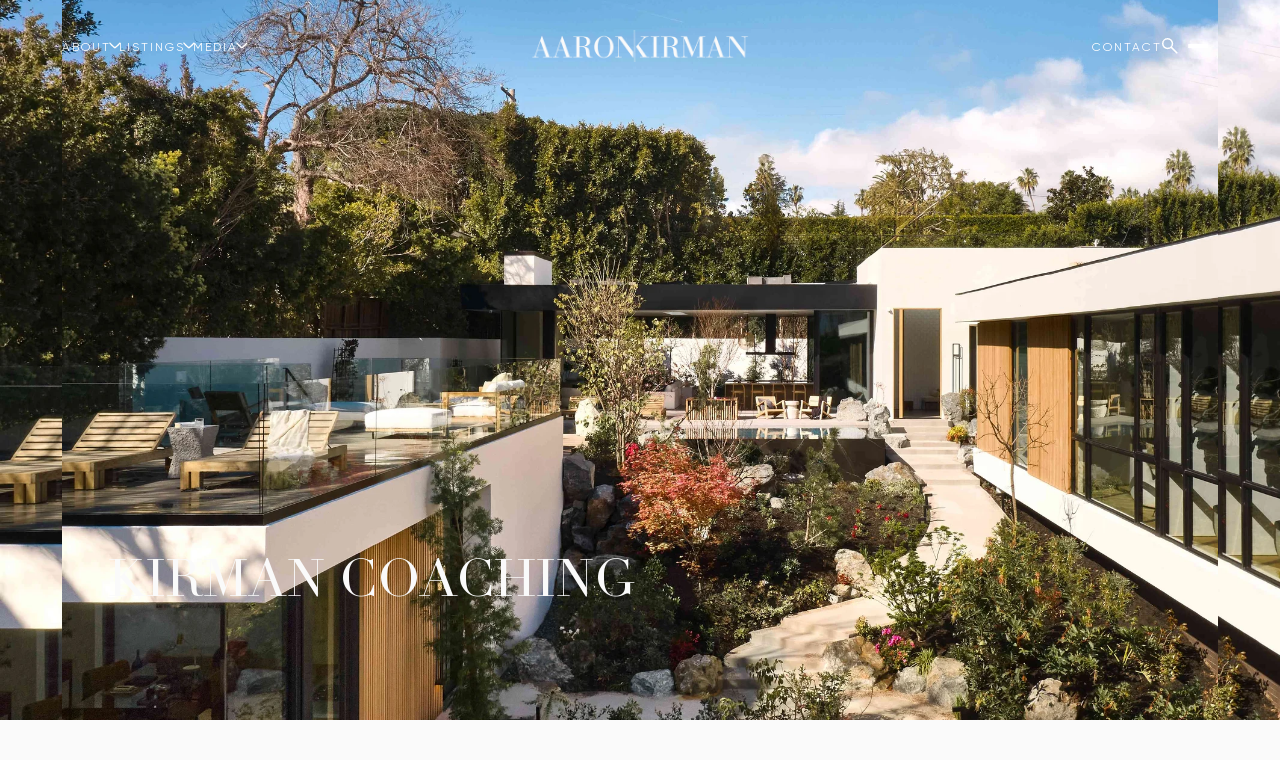

--- FILE ---
content_type: text/html
request_url: https://aaronkirman.com/about/kirman-coaching
body_size: 96878
content:
<!DOCTYPE html>
<html class="no-js" lang=en>
<head>
    <meta charset="utf-8">
    <meta http-equiv="x-ua-compatible" content="ie=edge">
    <meta name="viewport" content="width=device-width, initial-scale=1.0">
    <meta name="twitter:card" content="summary_large_image">
        <title>Kirman Coaching - Aaron Kirman | Southern California</title>
        <meta property="og:title" content="Kirman Coaching - Aaron Kirman | Southern California">
        <meta name="twitter:title" content="Kirman Coaching - Aaron Kirman | Southern California">
        <meta property="og:image" content="https://media-production.lp-cdn.com/cdn-cgi/image/format&#x3D;auto,quality&#x3D;85,fit&#x3D;scale-down,width&#x3D;1920/https://media-production.lp-cdn.com/media/975de5e1-b238-47e4-bbcc-5fbfb31e977a">
        <meta name="twitter:image" content="https://media-production.lp-cdn.com/cdn-cgi/image/format&#x3D;auto,quality&#x3D;85,fit&#x3D;scale-down,width&#x3D;1920/https://media-production.lp-cdn.com/media/975de5e1-b238-47e4-bbcc-5fbfb31e977a">
        <meta property="og:url" content="https://aaronkirman.com/about/kirman-coaching/">
        <link rel="canonical" href="https://aaronkirman.com/about/kirman-coaching/">
    <script>(function(html){html.className = html.className.replace(/\bno-js\b/,'js')})(document.documentElement);</script>
    <link rel="preconnect" href="https://fonts.googleapis.com">
    <link rel="preconnect" href="https://fonts.gstatic.com" crossorigin>
    <link rel="stylesheet" href="https://fonts.googleapis.com/css?family=Prata:400"><link rel="stylesheet" href="https://fonts.googleapis.com/css?family=Roboto:100,100i,300,300i,400,400i,500,500i,700,700i,900,900i">
    <link rel="preload" href="https://cdnjs.cloudflare.com/ajax/libs/ion-rangeslider/2.3.1/css/ion.rangeSlider.min.css" as="style" onload="this.onload=null;this.rel='stylesheet'">
    <noscript><link rel="stylesheet" href="https://cdnjs.cloudflare.com/ajax/libs/ion-rangeslider/2.3.1/css/ion.rangeSlider.min.css"></noscript>
    <link rel="icon" type="image/x-icon" href="/favicon.ico">
    <link rel="icon" type="image/png" sizes="16x16" href="/favicon-16x16.png">
    <link rel="icon" type="image/png" sizes="32x32" href="/favicon-32x32.png">
    <link rel="icon" type="image/png" sizes="48x48" href="/favicon-48x48.png">
    <style id="global-css">:root{--global-primary-font-family:Prata,serif;--global-primary-font-family-short:Prata;--global-secondary-font-family:Roboto,sans-serif;--global-secondary-font-family-short:Roboto;--global-body-padding:0px;--global-background-color:#fff;--global-body-font-size:16px;--global-h1-font-size:52px;--global-h2-font-size:40px;--global-h3-font-size:38px;--global-h4-font-size:24px;--global-h5-font-size:12px;--global-h6-font-size:32px;--global-section-padding:96px;}@media (max-width: 768px){:root{--global-section-padding:64px;}}body{padding:0px;background-color:#fff;font-family:Roboto,sans-serif;font-size:16px;}@media (min-width: 768px){body{padding:0px 0px 0px 0px;}}h1,h2,h3,h4,h5,h6,button{font-family:Prata,serif;}h1{font-size:52px;}h2{font-size:40px;}h3{font-size:38px;}h4{font-size:24px;}h5{font-size:12px;}h6{font-size:32px;}</style>
        <link rel="stylesheet" type="text/css" href="https://styles.luxurypresence.com/visionary/index.css" />
    <style id="website-css">.page-sell div.mobile-contact-wrapper .btn-holder.visible{display:none;}@font-face{font-family:'Didot LT Std';src:url('https://d1e1jt2fj4r8r.cloudfront.net/fonts/Didot/DidotLTStd-Roman.woff2') format('woff2'),url('https://d1e1jt2fj4r8r.cloudfront.net/fonts/Didot/DidotLTStd-Roman.woff') format('woff');font-weight:normal;font-style:normal;}@font-face{font-family:'Gilroy';src:url('https://d1e1jt2fj4r8r.cloudfront.net/fonts/Gilroy/Gilroy-RegularItalic.woff2') format('woff2'),url('https://d1e1jt2fj4r8r.cloudfront.net/fonts/Gilroy/Gilroy-RegularItalic.woff') format('woff');font-weight:normal;font-style:italic;}@font-face{font-family:'Gilroy';src:url('https://d1e1jt2fj4r8r.cloudfront.net/fonts/Gilroy/Gilroy-BoldItalic.woff2') format('woff2'),url('https://d1e1jt2fj4r8r.cloudfront.net/fonts/Gilroy/Gilroy-BoldItalic.woff') format('woff');font-weight:bold;font-style:italic;}@font-face{font-family:'Gilroy';src:url('https://d1e1jt2fj4r8r.cloudfront.net/fonts/Gilroy/Gilroy-Bold.woff2') format('woff2'),url('https://d1e1jt2fj4r8r.cloudfront.net/fonts/Gilroy/Gilroy-Bold.woff') format('woff');font-weight:bold;font-style:normal;}@font-face{font-family:'Gilroy';src:url('https://d1e1jt2fj4r8r.cloudfront.net/fonts/Gilroy/Gilroy-Regular.woff2') format('woff2'),url('https://d1e1jt2fj4r8r.cloudfront.net/fonts/Gilroy/Gilroy-Regular.woff') format('woff');font-weight:normal;font-style:normal;}@media (min-width: 1981px){:root{--lp-h1-font-size:var(--global-h1-font-size, 4rem);--lp-h2-font-size:var(--global-h2-font-size, 3.25rem);--lp-h3-font-size:var(--global-h3-font-size, 2.625rem);--lp-h4-font-size:var(--global-h4-font-size, 2rem);--lp-h5-font-size:var(--global-h5-font-size, 1.5rem);--lp-h6-font-size:var(--global-h6-font-size, 1.25rem);}}:root{--global-primary-font-family:"Didot LT Std",serif;--global-primary-font-family-short:"Didot LT Std";--global-secondary-font-family:"Gilroy",sans-serif;--global-secondary-font-family-short:"Gilroy";--global-h4-font-size:32px;--global-h5-font-size:24px;--global-h6-font-size:20px;}.lp-h1,.lp-h2,.lp-h3{font-variation-settings:'opsz' 44,'GRAD' 0,'slnt' 0,'XTRA' 510,'XOPQ' 96,'YOPQ' 40,'YTLC' 540,'YTUC' 712,'YTAS' 750,'YTDE' -220,'YTFI' 738;}.watermark{font-variation-settings:'GRAD' 0,'slnt' 0,'XTRA' 511,'XOPQ' 96,'YOPQ' 50,'YTLC' 537,'YTUC' 712,'YTAS' 750,'YTDE' -221,'YTFI' 738,'opsz' 44;}#modal-global-contact-us .lp-input:-webkit-autofill{-webkit-text-fill-color:#ffffff!important;-webkit-box-shadow:0 0 0px 1000px rgba(0, 0, 0, 0) inset!important;}@media only screen and (max-width:768px){.contact-form-modal__close:after{height:25px;width:20px;--iconColor:#000;}}@media only screen and (min-width:769px){.contact-form-modal__close:after{height:30px;width:40px;}}@media only screen and (min-width:769px){body.page-sellers .hoverable-section{padding-bottom:0;padding-top:0;}}@media only screen and (max-width:768px){body.page-sellers .hoverable-section{padding-bottom:80px;padding-top:80px;}}@media only screen and (min-width:769px){body.page-buyers .hoverable-section{padding-bottom:0;padding-top:0;}}@media only screen and (max-width:768px){body.page-buyers .hoverable-section{padding-bottom:80px;padding-top:80px;}}.page-concierge-auctions .custom-intro__title:after{content:"";background-image:url(https://media-production.lp-cdn.com/media/97d074d2-9190-4504-942c-236898102d72);height:150px;width:500px;max-width:100%;-webkit-filter:invert(1);filter:invert(1);-webkit-background-size:contain;background-size:contain;background-repeat:no-repeat;display:block;background-position-x:center;}@media only screen and (max-width:768px){.page-concierge-auctions .custom-intro__title:after{height:100px;}}.page-concierge-auctions .custom-intro__title{font-size:0;}:root{--lp-h4-font-size:24px;--custom-gold-color:#9E8B63;--custom-dark-color:#141414;--custom-light-color:#fff;--custom-off-white-color:#FAFAFA;--custom-gray-color:#919191;--custom-light-gray-color:#C3C3C3;--custom-light-gray-color-2:#D0D0D0;--custom-light-gray-color-3:#F3F3F3;--custom-dark-highlight-color:#646464;--custom-gray-border-color:rgba(145, 145, 145, 0.2);--custom-small-font-size:15px;--custom-smaller-font-size:14px;--custom-bold-font-weight:500;--custom-pretitle-font-size:14px;--custom-pretitle-letter-spacing:2px;--custom-pretitle-font-weight:300;--lp-body-letter-spacing:0.02em;--custom-letter-spacing:2px;--custom-backdrop-filter:calc(40 * 0.5px);--custom-transparent-background:rgba(18,18,18,.12);--custom-button-font-weight:400;--custom-button-padding:1rem 1.8rem;--custom-button-letter-spacing:2px;--custom-logo-svg:url("data:image/svg+xml,%3Csvg xmlns='http://www.w3.org/2000/svg' width='249' height='38' viewBox='0 0 249 38' fill='none'%3E%3Cg clip-path='url(%23clip0_13426_8699)'%3E%3Cpath d='M117.732 0C117.813 12.649 117.866 25.3245 117.947 38H118.483C118.403 25.3245 118.349 12.6755 118.269 0H117.732Z' fill='%23141414'/%3E%3Cpath d='M20.6143 31.7013C20.4802 31.7013 19.9173 31.7277 19.8905 31.6748C19.6761 31.0132 11.393 7.56755 11.3662 7.25H10.9373C10.7765 7.72632 3.64614 29.0285 3.21725 30.0606C2.97599 30.6163 2.78835 31.1985 2.27904 31.516C1.79653 31.8071 0.777909 31.7013 0.0273438 31.7013V32.257H7.31855V31.7013C6.24631 31.7013 4.47712 31.86 4.04823 31.2514C3.75336 30.828 4.12865 29.6636 4.26268 29.2667C4.69157 28.0494 5.737 24.874 5.89784 24.3447H13.4035C13.4839 24.6358 15.8964 31.516 15.8964 31.7013H12.4653V32.257H22.8124V31.7013H20.6143ZM6.08548 23.7625C6.08548 23.7625 7.69383 18.7347 8.20314 17.2263C8.49801 16.3266 9.57025 13.257 9.57025 13.2834C10.7765 16.7765 13.189 23.7625 13.189 23.7625H6.08548Z' fill='%23141414'/%3E%3Cpath d='M44.1487 31.6748C43.9342 31.6748 43.4785 31.7542 43.3177 31.6483C43.2105 31.5425 43.2105 31.3572 43.1569 31.1985C42.996 30.7751 42.8888 30.2987 42.7012 29.8489C42.1919 28.6052 41.7898 27.2291 41.3073 25.9854C41.1196 25.509 36.1605 11.0077 35.5976 9.55223C35.3832 9.02298 34.847 7.48816 34.7666 7.25H34.3377C34.1769 7.72632 32.8902 11.8015 32.3005 13.3628C31.0138 16.8029 30.022 20.4018 28.7353 23.8419C28.36 24.8475 28.0652 25.906 27.6899 26.9116C27.3146 27.9171 27.0465 28.9756 26.6444 29.9547C26.3764 30.5634 26.2155 31.2249 25.6526 31.5425C25.1701 31.8336 24.1515 31.7277 23.4277 31.7277V32.2834H30.6921V31.7277C29.6199 31.7277 27.8507 31.8865 27.4218 31.2778C27.1001 30.8015 27.529 29.6901 27.6631 29.2932C28.1992 27.6525 28.7353 26.0118 29.2714 24.3712H36.7771C36.8575 24.9004 39.2164 31.516 39.2968 31.7013V31.7277H35.8389V32.2834H46.1859V31.7277L44.1487 31.6748ZM36.643 23.7625H29.5395C29.8611 22.9951 31.2819 18.3642 31.7912 16.8294C32.086 15.9561 32.8634 13.601 32.9706 13.257C33.0242 13.257 36.643 23.7625 36.643 23.7625Z' fill='%23141414'/%3E%3Cpath d='M82.7505 7.22266C76.6388 7.22266 71.6797 12.965 71.6797 20.0305C71.6797 27.0959 76.6388 32.8383 82.7505 32.8383C88.8623 32.8383 93.8214 27.0959 93.8214 20.0305C93.8214 12.965 88.8891 7.22266 82.7505 7.22266ZM87.8704 29.2923C86.3693 31.7533 83.6351 32.2296 82.7773 32.2296C80.8741 32.2296 78.9977 31.5681 77.7378 29.4511C76.3975 27.2282 75.7006 23.4706 75.7006 19.9775C75.7006 16.2993 76.4243 12.5416 77.8987 10.3188C79.1585 8.41346 81.0081 7.7519 82.8041 7.7519C84.6269 7.7519 86.5302 8.49285 87.7632 10.4246C89.2107 12.6739 89.8809 16.3522 89.8809 19.9775C89.8809 21.8828 89.5056 26.6196 87.8704 29.2923Z' fill='%23141414'/%3E%3Cpath d='M220.667 31.6739C220.48 31.0917 212.626 8.54578 212.116 7.22266C211.982 7.22266 211.714 7.22266 211.714 7.22266C211.714 7.22266 210.347 11.4037 209.865 12.6474C208.658 15.8759 205.844 24.5026 205.495 25.5082C205.013 26.8842 204.637 28.2338 204.128 29.5305C203.86 30.2449 203.672 31.0653 203.056 31.4357C202.547 31.7533 201.555 31.6474 200.777 31.6474V32.2032H208.042V31.6474C207.05 31.6474 205.308 31.7798 204.852 31.277C204.477 30.8271 204.825 29.7422 204.986 29.2658C205.388 28.1279 206.648 24.2909 206.648 24.2909C206.648 24.2909 214.019 24.2644 214.127 24.3174C214.234 24.4497 216.646 31.6474 216.646 31.6474H213.215V32.2032H223.536V31.6474L220.667 31.6739ZM206.889 23.7617C207.157 22.8355 208.792 17.9664 209.275 16.4845C209.543 15.7171 210.374 13.2561 210.374 13.2561C210.481 13.7324 213.966 23.7617 213.966 23.7617H206.889Z' fill='%23141414'/%3E%3Cpath d='M115.748 24.8222C114.971 23.7372 114.167 22.6787 113.389 21.5937C111.03 18.3389 108.591 15.1369 106.259 11.8556C105.562 10.8765 104.811 9.92382 104.115 8.91825C103.927 8.65363 103.739 8.41547 103.552 8.15084C103.471 8.01853 103.31 7.91268 103.257 7.75391H95.8315V8.33608H99.1822V29.0032C99.1822 29.85 99.209 30.6703 98.8606 31.1467C98.4049 31.7818 96.9037 31.6759 95.8047 31.6494V32.2052H103.364V31.6494C102.211 31.6494 100.576 31.8082 100.094 31.1467C99.9596 30.9879 99.8792 30.7497 99.8256 30.538C99.7988 30.4057 99.8256 30.2469 99.772 30.1676V9.4475C99.906 9.63274 100.013 9.79151 100.12 9.92382C100.362 10.2678 100.63 10.6383 100.871 11.0088C101.863 12.4113 102.855 13.8138 103.846 15.1898C106.661 19.1327 109.449 23.1021 112.264 27.0715C113.175 28.3416 114.06 29.6383 114.971 30.9085C115.212 31.2525 115.48 31.623 115.721 31.9935C115.829 32.1258 116.043 32.4433 116.043 32.4433H116.526C116.526 30.2469 116.552 28.1299 116.552 25.96C116.418 25.7483 115.909 25.0338 115.748 24.8222Z' fill='%23141414'/%3E%3Cpath d='M69.6942 31.5159C68.9973 31.7011 68.059 32.1774 67.2817 31.6217C66.7724 31.2513 66.6115 30.5897 66.4507 29.8752C66.3703 29.5577 66.3971 29.2401 66.3435 28.9755C66.3167 28.7373 66.3167 28.4992 66.2899 28.2875C66.129 27.5465 66.1558 26.6997 65.995 25.9588C65.9682 25.7206 65.9682 25.4824 65.9414 25.2708C65.8878 24.9003 65.8074 24.5298 65.7537 24.1593C65.5125 23.3125 65.2444 22.5187 64.8155 21.8836C64.0382 20.7986 62.8319 20.3487 61.3308 19.9518C60.8483 19.8724 60.3658 19.8195 59.8832 19.7401C59.6956 19.7136 59.2667 19.6607 59.2667 19.6607C59.2667 19.6607 59.5348 19.6343 59.6956 19.6078C60.1781 19.5284 60.6606 19.4226 61.1431 19.3432C62.403 18.9992 63.5557 18.6022 64.5207 17.9936C64.7619 17.8348 64.9496 17.6231 65.164 17.4643C65.3248 17.332 65.5393 17.1997 65.6465 17.0409C66.0486 16.5117 66.3971 15.956 66.6383 15.2415C66.7992 14.7123 66.7456 13.7331 66.7188 13.098C66.7188 12.5423 66.6115 12.0925 66.4239 11.6162C65.8878 10.293 65.0836 9.49916 63.9041 8.81114C63.6361 8.65237 63.368 8.59944 63.0732 8.49359C61.4648 7.85849 59.2935 7.83203 57.0418 7.83203H47.4453V8.4142H50.9569V31.7276H47.4453V32.2833H58.1677V31.7276H54.5757V19.9783C57.5243 19.9783 59.8564 19.846 61.0091 21.6454C61.3308 22.1747 61.4648 22.8097 61.6256 23.4978C61.706 23.7889 61.6792 24.0799 61.7329 24.3181C61.7597 24.6357 61.7865 24.9532 61.8133 25.2708C61.9741 25.9588 61.9205 26.7526 62.0813 27.4671C62.1618 27.8641 62.1617 28.2875 62.269 28.6844C62.537 29.7694 62.7783 30.5632 63.368 31.3042C64.0382 32.1774 65.5661 32.4685 67.1208 32.4685C67.8982 32.4685 68.622 32.3627 69.2117 32.2039C69.4261 32.1245 69.6942 32.151 69.855 32.0187C69.9355 31.9657 69.721 31.6217 69.6942 31.5159ZM54.5757 19.3696V8.36128C57.1222 8.36128 59.1327 8.25543 60.741 9.23454C61.0627 9.41978 61.4112 9.63147 61.6524 9.8961C62.1081 10.5047 62.4566 11.1134 62.7247 11.9337C62.8587 12.3571 62.9123 13.6008 62.9123 14.1036C62.9123 14.5535 62.9391 14.7916 62.8587 15.1357C62.6979 15.8237 62.5638 16.4852 62.2422 17.0145C60.8483 19.2109 58.1945 19.4226 54.5757 19.3696Z' fill='%23141414'/%3E%3Cpath d='M132.662 31.5709C132.073 31.3328 131.671 30.6977 131.322 30.1949C130.759 29.3481 130.169 28.5278 129.606 27.681C128.079 25.4052 126.497 23.1559 124.942 20.8801C124.433 20.1392 123.95 19.3982 123.441 18.6838C123.253 18.3927 122.985 18.0222 122.798 17.7046C122.985 17.4929 123.28 17.096 123.414 16.8843C124.004 16.0904 124.701 15.4024 125.291 14.635C125.854 13.8941 126.497 13.2325 127.06 12.518C128.347 10.8244 130.035 9.07791 132.341 8.44281C132.904 8.28404 133.735 8.36342 134.405 8.36342V7.78125H125.184V8.36342C125.988 8.36342 127.81 8.25757 128.293 8.5222C128.427 8.60158 128.481 8.70743 128.561 8.83975C128.588 8.91913 128.615 9.02498 128.615 9.07791C128.534 9.44838 128.266 9.68654 128.079 9.9247C127.623 10.5598 124.245 14.5027 123.119 15.9581C122.851 16.3286 120.385 19.0807 120.117 19.3453V20.2186C120.278 20.4567 121.538 22.3091 121.94 22.9442C122.583 23.8704 123.2 24.823 123.79 25.8021C124.433 26.8606 125.21 27.8927 125.88 28.9512C126.283 29.5863 127.623 31.6768 127.623 31.6768H124.379V32.2325H135.289V31.6768C134.539 31.6768 133.252 31.8091 132.662 31.5709Z' fill='%23141414'/%3E%3Cpath d='M136.816 8.36254H140.006V31.6759H136.816V32.2581H146.815V31.6759H143.625V8.36254H146.815V7.75391H136.816V8.36254Z' fill='%23141414'/%3E%3Cpath d='M170.78 31.5436C170.78 31.5436 170.002 31.8082 169.842 31.8347C168.957 32.0728 168.233 31.623 167.938 31.1731C167.697 30.8027 167.509 29.7706 167.509 29.7706C167.509 29.7706 167.456 29.5589 167.429 29.2943C167.295 28.3681 167.268 27.2038 167.107 26.2511C167.054 25.9336 166.732 23.552 166.41 22.7845C165.392 20.5088 163.328 19.9266 160.325 19.6355V19.6091C161.049 19.4503 161.773 19.4238 162.443 19.2386C164.239 18.7093 165.955 18.0742 166.947 16.7511C167.268 16.3277 167.536 15.8249 167.697 15.2428C167.885 14.6341 167.938 13.6021 167.778 12.9141C167.697 12.5436 167.724 12.279 167.617 11.935C167.188 10.6648 166.491 9.68566 165.445 9.0241C163.515 7.83329 160.701 7.75391 157.538 7.75391H148.611V8.33608H152.123V31.6494H148.611V32.2052H159.334V31.6494H155.742V19.9531C157.457 19.9531 159.334 19.8208 160.567 20.3235C161.317 20.6146 161.853 21.1439 162.256 21.779C162.658 22.4405 162.684 23.3138 162.872 24.1606C162.899 24.3988 163.087 26.0659 163.14 26.6745C163.221 27.3096 163.221 27.6007 163.328 28.077C163.596 29.2149 163.757 30.2734 164.346 31.0673C164.748 31.623 165.338 31.9405 166.062 32.1787C166.678 32.3904 167.456 32.4433 168.287 32.4433C169.064 32.4433 169.734 32.3639 170.378 32.1787C170.592 32.1258 170.753 32.0993 170.994 31.9935C170.914 31.8876 170.833 31.6494 170.78 31.5436ZM158.851 19.2915C157.993 19.4767 156.68 19.3709 155.688 19.3709V8.36254C158.369 8.36254 160.379 8.25669 162.014 9.34165C162.309 9.55335 162.631 9.76505 162.872 10.0297C163.328 10.6118 163.623 11.2734 163.864 12.0937C163.998 12.5701 164.025 13.0993 164.025 13.655C164.025 16.5659 163.033 18.0478 160.942 18.8946C160.513 19.0798 160.004 19.1327 159.521 19.2386C159.28 19.265 159.066 19.265 158.851 19.2915Z' fill='%23141414'/%3E%3Cpath d='M192.735 8.97206C192.279 10.057 185.953 26.1991 185.953 26.1991C185.9 26.0932 184.264 21.8857 183.702 20.5361C182.468 17.6517 178.769 8.23111 178.582 7.78125H171.746V8.36342H174.856V28.7395C174.856 29.6921 174.856 30.6183 174.453 31.1475C174.025 31.7562 172.818 31.7033 171.773 31.6768V32.2325H179.064V31.6768C177.697 31.6768 176.196 31.8091 175.74 30.9358C175.633 30.7241 175.579 30.4066 175.526 30.1684C175.472 29.9832 175.472 29.5598 175.472 29.5598V10.0835H175.499C176.142 11.4331 176.571 12.8356 177.161 14.2116C178.153 16.5668 179.064 19.0013 180.083 21.33C180.404 22.0445 180.619 22.7854 180.941 23.4999C181.718 25.2994 182.361 27.1517 183.139 28.9512C183.407 29.5863 183.648 30.2478 183.916 30.9094C184.023 31.1475 184.184 31.4122 184.238 31.6768H184.586C184.613 31.4386 184.747 31.2534 184.827 31.0682C184.988 30.6712 185.122 30.2743 185.283 29.8773C185.766 28.713 186.168 27.5222 186.65 26.3843C186.972 25.6169 187.186 24.876 187.508 24.135C188.607 21.5152 189.572 18.7631 190.671 16.1169C191.314 14.5556 191.851 12.9679 192.494 11.4331C192.681 11.0097 192.816 10.5863 192.976 10.1629C193.057 10.0041 193.218 9.63362 193.218 9.63362V31.6503H189.894V32.206H199.919V31.6503H196.836V8.36342H199.919V7.78125H193.218C193.11 7.80771 192.842 8.68097 192.735 8.97206Z' fill='%23141414'/%3E%3Cpath d='M241.52 7.78125V8.36342C242.646 8.36342 244.254 8.17819 244.737 8.81328C244.871 8.99852 244.925 9.26314 244.978 9.50131C245.005 9.60716 244.951 9.713 245.005 9.79239V25.8815H244.951C244.71 25.4052 244.281 25.0083 243.96 24.5584C243.209 23.4999 242.405 22.4943 241.681 21.4358C239.376 18.2339 236.963 15.0584 234.631 11.8035C234.015 10.9303 233.344 10.057 232.701 9.18376C232.379 8.7339 231.924 8.28404 231.656 7.78125H224.23V8.36342H227.608V29.0835C227.608 29.8773 227.662 30.6977 227.313 31.1475C226.831 31.8091 225.383 31.7033 224.23 31.6768V32.2325H231.79V31.6768C230.691 31.6768 229.002 31.7826 228.546 31.2005C228.412 31.0152 228.305 30.7771 228.251 30.5389C228.225 30.4066 228.198 30.2478 228.198 30.1155V9.47484C228.332 9.66008 229.109 10.6921 229.404 11.089C230.396 12.4386 231.414 13.7882 232.406 15.1643C233.05 16.064 233.773 16.9372 234.417 17.8634C236.642 20.986 238.947 24.0292 241.172 27.1253C242.083 28.3955 243.048 29.6392 243.96 30.9094C244.228 31.2799 244.978 32.2854 245.112 32.4707H245.622V10.8773C245.622 10.057 245.568 9.23668 245.916 8.78682C246.319 8.23111 248.007 8.36342 248.999 8.38989V7.80771L241.52 7.78125Z' fill='%23141414'/%3E%3C/g%3E%3Cdefs%3E%3CclipPath id='clip0_13426_8699'%3E%3Crect width='249' height='38' fill='white'/%3E%3C/clipPath%3E%3C/defs%3E%3C/svg%3E");--custom-logo-aspect-ratio:249/38;--custom-gallery-icon:url("data:image/svg+xml,%3Csvg xmlns='http://www.w3.org/2000/svg' width='20' height='20' viewBox='0 0 20 20' fill='none'%3E%3Cpath d='M14 1H19V6M1 6L1 1L6 1M6 19H1L1 14M19 14V19H14' stroke='%23919191' stroke-width='1.5' stroke-linecap='square'/%3E%3C/svg%3E");}@media (max-width: 580px){:root{--lp-h1-font-size:44px;--lp-h2-font-size:34px;--lp-h3-font-size:26px;--lp-h4-font-size:22px;}}html{scroll-behavior:smooth;}body{background-color:var(--custom-off-white-color);}.close .lp-close-icon,.close img{-webkit-filter:unset;filter:unset;}h1,.lp-h1,h2,.lp-h2,h3,.lp-h3,h4,.lp-h4{text-transform:uppercase;}.akg-custom-titles h4{font-family:var(--global-secondary-font-family);letter-spacing:var(--custom-pretitle-letter-spacing, 0.02em);font-size:var(--custom-pretitle-font-size, 18px);font-weight:var(--custom-pretitle-font-weight, 300);line-height:normal;text-transform:normal;-webkit-text-decoration:underline;text-decoration:underline;text-decoration-thickness:1px;text-decoration-color:var(--custom-gold-color, #9E8B63);text-underline-offset:.6em;}@media (max-width: 560px){.akg-custom-titles h4{margin-bottom:calc(32px + .6em);}}.akg-custom-titles.dark h1,.akg-custom-titles.dark h2{color:var(--custom-dark-color, #141414);}.akg-custom-titles.dark h1 .highlight,.akg-custom-titles.dark h2 .highlight{color:var(--custom-dark-highlight-color, #646464);}.akg-custom-titles.dark h4{color:var(--custom-gray-color, #919191);}.akg-custom-titles.light h1,.akg-custom-titles.light h2{color:var(--custom-gray-color, #919191);}.akg-custom-titles.light h1 .highlight,.akg-custom-titles.light h2 .highlight{color:var(--custom-light-gray-color, #C3C3C3);}.akg-custom-titles.light h4{color:var(--custom-gray-color, #919191);}.akg-custom-titles.over-image h1,.akg-custom-titles.over-image h2{color:var(--custom-gray-color, #919191);}.akg-custom-titles.over-image h1 .highlight,.akg-custom-titles.over-image h2 .highlight{color:var(--custom-light-gray-color-2, #D0D0D0);}.akg-custom-titles.over-image h4{color:var(--custom-gray-color, #919191);}section h2:before,.contact-form-modal h2:before,section .contact-form-modal-details__title:before,.contact-form-modal .contact-form-modal-details__title:before{display:block;font-family:var(--global-secondary-font-family);letter-spacing:var(--custom-pretitle-letter-spacing, 0.02em);font-size:var(--custom-pretitle-font-size, 18px);font-weight:var(--custom-pretitle-font-weight, 300);line-height:normal;text-transform:normal;margin-bottom:1.6rem;color:var(--custom-gray-color, #919191);-webkit-text-decoration:underline;text-decoration:underline;text-decoration-thickness:1px;text-decoration-color:var(--custom-gold-color, #9E8B63);text-underline-offset:8px;}@media (max-width: 560px){section h2:before,.contact-form-modal h2:before,section .contact-form-modal-details__title:before,.contact-form-modal .contact-form-modal-details__title:before{margin-bottom:calc(32px + .6em);}}section .lp-btn,.contact-form-modal-form .lp-btn,#global-mobile-contact .lp-btn,#modal-479a1280-6d01-4355-8601-b61adab6e650 .lp-btn,section .connect-btn,.contact-form-modal-form .connect-btn,#global-mobile-contact .connect-btn,#modal-479a1280-6d01-4355-8601-b61adab6e650 .connect-btn{font-weight:var(--custom-button-font-weight);padding:var(--custom-button-padding);letter-spacing:var(--custom-button-letter-spacing, 2px);line-height:normal;border-radius:0;}.lp-btn .lp-btn__content{padding-right:0;line-height:normal;}.lp-btn .lp-btn__content:after{display:none;}.hoverable-section-buttons__btn,.lp-btn--mob-full-width{width:auto;}section .lp-arrow{border-radius:0;}.lp-btn,.lp-arrow,.lp-link:not(.read-more, .read-less){--lp-icon-arrow:url("data:image/svg+xml,%3Csvg xmlns='http://www.w3.org/2000/svg' width='25' height='8' viewBox='0 0 25 8' fill='none'%3E%3Cpath d='M20.248 7.51023H19.222C19.798 6.23223 20.392 5.26023 20.95 4.63023H0V3.35223H20.95C20.374 2.72223 19.798 1.75023 19.222 0.490234H20.248C21.508 1.96623 22.84 3.04623 24.208 3.74823V4.25223C22.84 4.95423 21.508 6.03423 20.248 7.51023Z' fill='%23919191'/%3E%3C/svg%3E");--custom-arrow-width:22px;}.lp-link:not(.read-more, .read-less):after,.lp-arrow--next:after,.lp-arrow--prev:after{width:var(--custom-arrow-width, 22px);}#modal-479a1280-6d01-4355-8601-b61adab6e650 .lp-btn:after,#global-mobile-contact .lp-btn:after,section .lp-btn:not(.property-details-opening-with-video__controls-btn):after{content:"";display:inline-block;height:12px;width:var(--custom-arrow-width, 22px);margin-left:10px;-webkit-mask-image:var(--lp-icon-arrow);mask-image:var(--lp-icon-arrow);-webkit-mask-position:center;mask-position:center;-webkit-mask-repeat:no-repeat;mask-repeat:no-repeat;-webkit-mask-size:contain;mask-size:contain;vertical-align:middle;background:currentColor;-webkit-transition:inherit;transition:inherit;}#modal-479a1280-6d01-4355-8601-b61adab6e650 .lp-btn:hover:after,#global-mobile-contact .lp-btn:hover:after,section .lp-btn:not(.property-details-opening-with-video__controls-btn):hover:after{background-color:currentcolor;}#modal-479a1280-6d01-4355-8601-b61adab6e650 .lp-btn.button-style-1:hover:after,#global-mobile-contact .lp-btn.button-style-1:hover:after,section .lp-btn:not(.property-details-opening-with-video__controls-btn).button-style-1:hover:after{background-color:var(--custom-gold-color, #9E8B63);}#modal-479a1280-6d01-4355-8601-b61adab6e650 .lp-btn.button-style-2:hover:after,#global-mobile-contact .lp-btn.button-style-2:hover:after,section .lp-btn:not(.property-details-opening-with-video__controls-btn).button-style-2:hover:after{background-color:var(--custom-light-color, #fff);}#modal-479a1280-6d01-4355-8601-b61adab6e650 .lp-btn.button-style-3:hover:after,#global-mobile-contact .lp-btn.button-style-3:hover:after,section .lp-btn:not(.property-details-opening-with-video__controls-btn).button-style-3:hover:after{background-color:var(--custom-dark-color, #191919);}section .lp-btn.video-cta__button:after,section .lp-btn.custom-content-slider-collection__btn-play:after{-webkit-mask-image:var(--lp-icon-play);mask-image:var(--lp-icon-play);margin-left:0;}.lp-a a{text-decoration-color:var(--custom-gray-color);cursor:pointer;}.lp-a a:hover{text-decoration-color:var(--custom-gold-color);}.contact-form-modal-details__socials-list.lp-socials,.sidemenu-socials-block .lp-socials,.lp-socials.footer-socials,.agent-bio-socials__list.lp-socials{display:-ms-grid;display:grid;-ms-grid-columns:repeat(3, 1fr);grid-template-columns:repeat(3, 1fr);gap:8px;height:-webkit-fit-content;height:-moz-fit-content;height:fit-content;width:-webkit-fit-content;width:-moz-fit-content;width:fit-content;}.contact-form-modal-details__socials-list.lp-socials li,.sidemenu-socials-block .lp-socials li,.lp-socials.footer-socials li,.agent-bio-socials__list.lp-socials li{margin-bottom:0;}.contact-form-modal-details__socials-list.lp-socials .lp-socials__link,.sidemenu-socials-block .lp-socials .lp-socials__link,.lp-socials.footer-socials .lp-socials__link,.agent-bio-socials__list.lp-socials .lp-socials__link{width:72px;height:auto;aspect-ratio:72/40;border-radius:0;}@media (max-width: 769px){.contact-form-modal-details__socials-list.lp-socials .lp-socials__link,.sidemenu-socials-block .lp-socials .lp-socials__link,.lp-socials.footer-socials .lp-socials__link,.agent-bio-socials__list.lp-socials .lp-socials__link{width:40px;aspect-ratio:1;}}.lp-i--youtube:before{height:1.05em;width:1.2em;}.lp-pagination.pagination-container ul li.paginationjs-next a:after,.lp-pagination.pagination-container ul li.paginationjs-prev a:after,.pagination-container ul li.paginationjs-next a:after,.pagination-container ul li.paginationjs-prev a:after{--lp-icon-arrow:url("data:image/svg+xml,%3Csvg xmlns='http://www.w3.org/2000/svg' width='25' height='8' viewBox='0 0 25 8' fill='none'%3E%3Cpath d='M20.248 7.51023H19.222C19.798 6.23223 20.392 5.26023 20.95 4.63023H0V3.35223H20.95C20.374 2.72223 19.798 1.75023 19.222 0.490234H20.248C21.508 1.96623 22.84 3.04623 24.208 3.74823V4.25223C22.84 4.95423 21.508 6.03423 20.248 7.51023Z' fill='%23919191'/%3E%3C/svg%3E");width:22px;}.lp-pagination.pagination-container ul li.paginationjs-next a,.lp-pagination.pagination-container ul li.paginationjs-prev a,.pagination-container ul li.paginationjs-next a,.pagination-container ul li.paginationjs-prev a{border-radius:0;}.lp-pagination.pagination-container ul li a,.pagination-container ul li a{border-radius:0;}.lp-pagination.pagination-container ul li a:hover:not(:disabled):after,.pagination-container ul li a:hover:not(:disabled):after{color:var(--custom-dark-color);}.lp-disclaimer input[type="checkbox"]{accent-color:var(--custom-gold-color);}.lp-disclaimer .lp-tcr-message{opacity:0.8;font-size:9px;}.header{background-color:transparent!important;}.header.scroll{background-color:rgba(18,18,18,.3)!important;-webkit-backdrop-filter:blur(var(--custom-backdrop-filter));backdrop-filter:blur(var(--custom-backdrop-filter));}.header-logo{-webkit-user-select:none;-moz-user-select:none;-ms-user-select:none;user-select:none;max-width:220px;}.header-navigation__link{text-transform:uppercase;-webkit-align-items:flex-start;-webkit-box-align:flex-start;-ms-flex-align:flex-start;align-items:flex-start;font-size:12px;font-weight:400;letter-spacing:var(--custom-letter-spacing, 2px);}.header-navigation__link:before{display:none;}.header-navigation__link:after{background-color:currentcolor;}.header-navigation__link:hover{opacity:.6;}.header-navigation__sub-nav{max-width:350px;background-color:var(--custom-dark-color, #141414);}.header-navigation__sub-nav-item{line-height:normal;text-transform:uppercase;}.header-navigation__sub-nav-link:hover{color:var(--custom-gold-color, #9E8B63);font-weight:300;}@media (max-width: 1980px){.header-buttons-wrapper{gap:calc(32px / 2);}}.header-buttons-wrapper .header-navigation__item:last-child{width:-webkit-fit-content;width:-moz-fit-content;width:fit-content;-webkit-box-pack:center;-ms-flex-pack:center;-webkit-justify-content:center;justify-content:center;-webkit-align-self:center;-ms-flex-item-align:center;-ms-grid-row-align:center;align-self:center;height:100%;}.header-buttons-wrapper .header-navigation__item:last-child .header-navigation__link{display:block;font-size:0;}.header-buttons-wrapper .header-navigation__item:last-child .header-navigation__link:after{background-color:currentColor;content:"";display:-webkit-box;display:-webkit-flex;display:-ms-flexbox;display:flex;-webkit-box-pack:center;-ms-flex-pack:center;-webkit-justify-content:center;justify-content:center;-webkit-align-items:center;-webkit-box-align:center;-ms-flex-align:center;align-items:center;height:16px;width:16px;-webkit-mask-image:var(--lp-icon-search);mask-image:var(--lp-icon-search);-webkit-mask-position:center;mask-position:center;-webkit-mask-repeat:no-repeat;mask-repeat:no-repeat;-webkit-mask-size:contain;mask-size:contain;-webkit-transform:unset;-moz-transform:unset;-ms-transform:unset;transform:unset;}.header-buttons-wrapper .header-navigation__item:last-child .header-navigation__link:hover{-webkit-transform:unset;-moz-transform:unset;-ms-transform:unset;transform:unset;}.header-buttons-wrapper .header-navigation__item:last-child .header-navigation__link:hover:after{-webkit-transform:unset;-moz-transform:unset;-ms-transform:unset;transform:unset;}@media (min-width: 1200px){.header-container.header-container--center .header-buttons-wrapper .header-navigation{margin-right:0;}}.header-search-btn,.header-hamburger-btn{border:none;}.header-search-btn:hover:not(:disabled),.header-hamburger-btn:hover:not(:disabled){background:transparent;opacity:.6;}.header-search{--lp-color-primary-accent:var(--custom-dark-color);color:var(--custom-dark-color);background:var(--custom-off-white-color, #FFF);padding-block:40px;}.header-search__input{padding-inline:0;border-radius:0;background:transparent!important;border:none;border-bottom:1px solid var(--custom-gray-color)!important;padding-top:0;color:var(--custom-dark-color)!important;}.header-search__input:hover,.header-search__input:focus,.header-search__input:active{background:transparent;border-bottom-color:var(--custom-gray-color);}.header-search__btn{right:5px;width:-webkit-fit-content;width:-moz-fit-content;width:fit-content;}.header-search__btn:after{--iconColor:var(--custom-dark-color);}.page-sold .header-logo__img,.page-lease .header-logo__img,.page-premarket .header-logo__img,.page-international-listings .header-logo__img,.page-print-media .header-logo__img,.page-our-partners .header-logo__img,.page-tv .header-logo__img,.page-listing-impossible .header-logo__img,.page-chirsties-southern .header-logo__img,.page-communities .header-logo__img{-webkit-filter:invert(1);filter:invert(1);}.page-exclusive-listings .header:not(.scroll) .header-logo__img{-webkit-filter:invert(1);filter:invert(1);}.page-exclusive-listings .header:not(.scroll) .header-hamburger-btn.lp-btn:hover:not(:disabled){color:var(--custom-dark-color);}.page-exclusive-listings .header:not(.scroll) .header-hamburger-btn.lp-btn:hover:not(:disabled):after{color:var(--custom-dark-color);}.footer{--footer-border-color:rgba(145,145,145,.4);--lp-color-primary-accent:var(--custom-dark-color);}.footer-info,.footer-contact-row,.footer-navigation__item+.footer-navigation__item,.footer-copyright__privacy,.footer-copyright__privacy-policy{border-color:var(--footer-border-color, #919191);}.footer-navigation__item+.footer-navigation__item{border-left-color:var(--custom-gray-color);}.footer-navigation__link,.footer-navigation__item{height:-webkit-fit-content;height:-moz-fit-content;height:fit-content;line-height:normal;display:-webkit-box;display:-webkit-flex;display:-ms-flexbox;display:flex;}@media (max-width: 768px){.footer-logos-row .footer-logo{max-width:45vw;}}.footer__col-content{min-width:unset;max-width:unset;}.footer__section-content{gap:5rem;}@media (max-width: 580px){.footer__section-content{gap:1rem;-webkit-flex-direction:column;-ms-flex-direction:column;flex-direction:column;}}.footer__col-description{max-width:unset;}.footer .lp-pre-line{white-space:unset;}@media (min-width: 993px){.footer-info{max-width:60%;min-width:60%;}}@media (min-width: 1000px){.footer__col-content:first-child{width:calc(40% - var(--gap));}.footer__col-content:nth-child(2){width:calc(60% - var(--gap));}.footer__section-content{--gap:2rem;gap:var(--gap);}}@media (max-width: 769px){.footer__section-content{-webkit-flex-direction:column;-ms-flex-direction:column;flex-direction:column;gap:1.5rem;}}.footer__col-title,.footer-navigation-title{font-weight:var(--custom-bold-font-weight, 500);color:var(--custom-dark-color);}.footer-custom-offices{--gap:16px;display:-webkit-box;display:-webkit-flex;display:-ms-flexbox;display:flex;-webkit-box-flex-wrap:wrap;-webkit-flex-wrap:wrap;-ms-flex-wrap:wrap;flex-wrap:wrap;gap:var(--gap);}.footer-custom-offices .office{text-decoration-color:transparent;background:transparent;}@media (min-width: 769px){.footer-custom-offices .office+.office{position:relative;display:-webkit-box;display:-webkit-flex;display:-ms-flexbox;display:flex;}.footer-custom-offices .office+.office:before{content:'';width:1px;height:100%;display:block;background:var(--custom-gray-color, #919191);margin-right:var(--gap);}}@media (min-widTh: 581px) and (max-width: 1024px){.footer-navigation-row{-webkit-flex-direction:column;-ms-flex-direction:column;flex-direction:column;gap:.5rem;}}.footer-disclaimer-row{display:block;}@media(max-width:1024px){.footer-disclaimer-row{text-align:center;}}.footer-disclaimer-logo{max-width:50px;max-height:50px;}.footer-disclaimer-logo:last-child{margin-left:.5rem;}.footer-logos-row .footer-logo{max-width:min(60vw, 280px);max-height:100px;-webkit-user-select:none;-moz-user-select:none;-ms-user-select:none;user-select:none;}.footer-logos-row{display:-webkit-box;display:-webkit-flex;display:-ms-flexbox;display:flex;-webkit-flex-direction:column;-ms-flex-direction:column;flex-direction:column;-webkit-align-items:center;-webkit-box-align:center;-ms-flex-align:center;align-items:center;gap:0;margin-bottom:70px;}.footer-logos-row:after{content:'Aaron Kirman | CA DRE#01296524';display:block;font-size:var(--custom-smaller-font-size);margin-top:1rem;text-transform:capitalize;font-family:var(--lp-body-font-family);font-weight:var(--lp-body-font-weight);opacity:.8;}.footer-bottom-row{gap:1.5rem;}@media (max-width: 1024px){.footer-bottom-row{-webkit-flex-direction:column;-ms-flex-direction:column;flex-direction:column;text-align:center;-webkit-align-items:center;-webkit-box-align:center;-ms-flex-align:center;align-items:center;}}@media (max-width: 769px){.footer-contact-row{-webkit-flex-direction:column-reverse;-ms-flex-direction:column-reverse;flex-direction:column-reverse;}.footer-logos-row{-webkit-align-items:center;-webkit-box-align:center;-ms-flex-align:center;align-items:center;-webkit-box-pack:center;-ms-flex-pack:center;-webkit-justify-content:center;justify-content:center;margin-bottom:2.5rem;}.footer__section-content{text-align:center;-webkit-box-pack:center;-ms-flex-pack:center;-webkit-justify-content:center;justify-content:center;}.footer__col-title{max-width:100%;}.footer__col-description p:last-child{margin-bottom:0.5rem;}.footer-custom-offices{-webkit-box-pack:center;-ms-flex-pack:center;-webkit-justify-content:center;justify-content:center;}.lp-socials.footer-socials{display:-webkit-box;display:-webkit-flex;display:-ms-flexbox;display:flex;-webkit-box-pack:center;-ms-flex-pack:center;-webkit-justify-content:center;justify-content:center;-webkit-align-items:center;-webkit-box-align:center;-ms-flex-align:center;align-items:center;-webkit-box-flex-wrap:wrap;-webkit-flex-wrap:wrap;-ms-flex-wrap:wrap;flex-wrap:wrap;margin-inline:auto;}.footer-navigation{display:-webkit-box;display:-webkit-flex;display:-ms-flexbox;display:flex;-webkit-box-pack:center;-ms-flex-pack:center;-webkit-justify-content:center;justify-content:center;gap:1rem;max-width:100%;width:100%;padding-bottom:38px;border-bottom:1px solid var(--footer-border-color, #919191);}.footer-navigation-title{display:none;}}@media (max-width: 1275px){.footer-contact-row{gap:2rem;-webkit-flex-direction:column;-ms-flex-direction:column;flex-direction:column;}.footer-contact-row .footer-info{border:none;max-width:100%;min-width:-webkit-fit-content;min-width:-moz-fit-content;min-width:fit-content;}}.footer-info{margin-right:0;}.footer-navigation{gap:.5rem;}@media (max-width: 1024px){.footer-navigation{display:-ms-grid;display:grid;-ms-grid-auto-flow:row;grid-auto-flow:row;max-width:100%;min-width:100%;-ms-grid-columns:1fr;grid-template-columns:1fr;-webkit-align-items:center;-webkit-box-align:center;-ms-flex-align:center;align-items:center;}}.footer-navigation-row{display:-webkit-box;display:-webkit-flex;display:-ms-flexbox;display:flex;-webkit-flex-direction:column;-ms-flex-direction:column;flex-direction:column;-webkit-box-pack:start;-ms-flex-pack:start;-webkit-justify-content:flex-start;justify-content:flex-start;-webkit-align-items:flex-start;-webkit-box-align:flex-start;-ms-flex-align:flex-start;align-items:flex-start;gap:1.3rem;}@media (max-width: 1024px){.footer-navigation-row{-webkit-align-items:center;-webkit-box-align:center;-ms-flex-align:center;align-items:center;}}.footer-navigation__item{margin-bottom:.6rem;text-align:center;line-height:normal;}@media (max-width: 1024px){.footer-navigation__item{-webkit-align-items:center;-webkit-box-align:center;-ms-flex-align:center;align-items:center;-webkit-box-pack:center;-ms-flex-pack:center;-webkit-justify-content:center;justify-content:center;}}.footer-navigation__item+.footer-navigation__item{margin-left:0;}.footer-navigation__link{text-wrap:balance;}.sidemenu{--lp-color-secondary-gray-600:var(--custom-light-gray-color-2);--lp-color-primary-accent:var(--custom-light-color);width:100%;padding:2rem 2rem;-webkit-box-pack:center;-ms-flex-pack:center;-webkit-justify-content:center;justify-content:center;box-shadow:unset;background-color:rgba(18,18,18,.3)!important;-webkit-backdrop-filter:blur(40px);backdrop-filter:blur(40px);}@media (min-width: 769px){.sidemenu{height:100%;min-height:unset!important;}}.sidemenu-footer{width:100%;margin-top:calc(2 / 4 * var(--global-section-padding));padding-top:calc(2 / 4 * var(--global-section-padding));}.sidemenu-footer:before{width:100%;background-color:var(--custom-light-gray-color);}@media (min-width: 769px){.sidemenu__section-content{gap:calc(60px + 24px);}.sidemenu__info-group{margin-right:calc(60px + 24px);}}.sidemenu-wrapper{-webkit-align-items:flex-start;-webkit-box-align:flex-start;-ms-flex-align:flex-start;align-items:flex-start;-webkit-box-pack:start;-ms-flex-pack:start;-webkit-justify-content:flex-start;justify-content:flex-start;width:100%;max-width:1000px;}.sidemenu-wrapper{position:relative;}.sidemenu-wrapper:before{content:'';width:min(280px, 50vw);height:auto;aspect-ratio:var(--custom-logo-aspect-ratio);margin-inline:auto;background:currentcolor;display:block;-webkit-mask-image:var(--custom-logo-svg);mask-image:var(--custom-logo-svg);-webkit-mask-repeat:no-repeat;mask-repeat:no-repeat;-webkit-mask-position:center;mask-position:center;-webkit-mask-size:contain;mask-size:contain;margin-bottom:calc(2 / 4 * var(--global-section-padding));}.sidemenu-nav-holder{width:100%;place-content:center;-ms-grid-columns:repeat(3, 1fr);grid-template-columns:repeat(3, 1fr);}@media (max-width: 769px){.sidemenu-nav-holder{-ms-grid-columns:repeat(1, 1fr);grid-template-columns:repeat(1, 1fr);}}.sidemenu-navigation__link:before{font-size:10px;}.sidemenu-close{border:none;}.sidemenu-close:hover:not(:disabled),.sidemenu-close:focus,.sidemenu-close:active{background:transparent;opacity:.6;}@media (max-width: 768px){.sidemenu-close{right:1rem;top:1rem;}}.sidemenu .lp-a a{-webkit-text-decoration:none;text-decoration:none;color:var(--custom-off-white-color);}.sidemenu .lp-a a:hover,.sidemenu .lp-a a:focus,.sidemenu .lp-a a:active{color:var(--custom-light-color);}.sidemenu-navigation__link{text-transform:uppercase;font-size:var(--lp-body-font-size);}.sidemenu__col-title{font-weight:var(--custom-bold-font-weight);}.sidemenu__col-description p{text-wrap:balance;color:var(--custom-off-white-color);}.sidemenu-navigation-sub-nav__item{padding-bottom:.3rem;line-height:normal;}.contact-form-modal__bg{--background:url('https://media-production.lp-cdn.com/media/8533eee2-d54f-47e1-a5ed-fee4a62396a3');}.contact-form-modal__bg:before{content:'';width:100%;height:100%;position:absolute;inset:0;background:var(--background);-webkit-background-size:cover;background-size:cover;-webkit-background-position:center;background-position:center;background-repeat:no-repeat;pointer-events:none;touch-action:none;}.contact-form-modal__bg img{display:none;}.contact-form-modal__bg-image{-webkit-user-select:none;-moz-user-select:none;-ms-user-select:none;user-select:none;}@media (max-width: 1980px){.contact-form-modal__bg-image{width:100%;}}.contact-form-modal__bg:after{content:'';width:100%;height:100%;position:absolute;inset:0;pointer-events:none;touch-action:none;background:rgba(20,20,20,.6);}.contact-form-modal-details__title{max-width:100%;}.contact-form-modal-details__title:before{content:'Contact Us';}.contact-form-modal-details__title:after{content:'Aaron Kirman | CA DRE#01296524';display:block;font-size:var(--lp-body-font-size);margin-top:1.5rem;text-transform:capitalize;font-family:var(--lp-body-font-family);font-weight:var(--lp-body-font-weight);color:var(--custom-off-white-color);opacity:.8;}.contact-form-modal-agent p{font-size:16px;}.contact-form-modal-details__socials .lp-socials__link{width:auto;aspect-ratio:72/40;border-radius:0;}.contact-form-modal .social_icons-style-3 a{background-color:var(--custom-transparent-background)!important;border-color:transparent!important;-webkit-backdrop-filter:blur(20px);backdrop-filter:blur(20px);}.contact-form-modal-form{background-color:transparent;-webkit-backdrop-filter:blur(32px);backdrop-filter:blur(32px);color:var(--custom-off-white-color);}.contact-form-modal-form__form .contact-form-modal-form__error{margin-top:.3rem;}.contact-form-modal-form__form .lp-label{font-weight:300;text-transform:uppercase;letter-spacing:var(--custom-letter-spacing, 2px);font-size:12px;color:var(--custom-light-gray-color-2);}.contact-form-modal-form__form .lp-input{border-radius:0;border:none;background:transparent;border-bottom:1px solid var(--custom-gray-color);color:var(--custom-light-color, #fff);}.contact-form-modal-form__form .lp-input:hover,.contact-form-modal-form__form .lp-input:focus,.contact-form-modal-form__form .lp-input:active{color:var(--custom-light-color, #fff);background:transparent;border-bottom:1px solid var(--custom-gray-color);}.contact-form-modal-form__form .lp-input:not(textarea){padding-inline:0;}.contact-form-modal-form__form textarea.lp-input{margin-top:1rem;border:1px solid var(--custom-gray-color);}.contact-form-modal-form__form textarea.lp-input:hover,.contact-form-modal-form__form textarea.lp-input:focus,.contact-form-modal-form__form textarea.lp-input:active{background:transparent;border-bottom:1px solid var(--custom-gray-color);}.contact-form-modal-submit:after{display:none;}@media only screen and (max-width: 1024px){.contact-form-modal__close{right:2vw!important;top:0!important;}}@media only screen and (max-width: 768px){.contact-form-modal__close:after{--iconColor:var(--custom-off-white-color);}}@media only screen and (min-width: 769px){.contact-form-modal__close:after{height:20px;width:18px;}}#global-mobile-contact .search-btn:before{background:var(--custom-dark-color);}#global-mobile-contact .connect-btn{font-size:12px;}#global-mobile-contact .pop-up{border-radius:0;}#global-mobile-contact .pop-up .lp-h3{color:var(--custom-light-gray-color-2, #D0D0D0);}#global-mobile-contact .pop-up .contact-form__inputs-container .lp-input{background:transparent;border:none;border-bottom:1px solid var(--custom-gray-color);border-radius:0;padding-inline:0;}#global-mobile-contact .pop-up .contact-form__inputs-container .lp-input:hover,#global-mobile-contact .pop-up .contact-form__inputs-container .lp-input:focus,#global-mobile-contact .pop-up .contact-form__inputs-container .lp-input:active,#global-mobile-contact .pop-up .contact-form__inputs-container .lp-input:not(:placeholder-shown){background:transparent;color:var(--custom-light-color);border-color:var(--custom-gold-color);}#global-mobile-contact .pop-up .contact-form__inputs-container .lp-input:not(:placeholder-shown):invalid{border-color:var(--lp-color-error);}#global-mobile-contact .pop-up .lp-btn{background-color:var(--custom-gold-color);color:var(--custom-dark-color);}#global-mobile-contact .pop-up .lp-btn:hover,#global-mobile-contact .pop-up .lp-btn:focus,#global-mobile-contact .pop-up .lp-btn:active{color:var(--custom-light-color);}@media (min-width: 561px){#global-mobile-contact .pop-up{width:100%;max-width:650px;}#global-mobile-contact .pop-up .lp-container{padding:40px!important;box-shadow:rgba(99, 99, 99, 0.2) 0 2px 8px 0;}#global-mobile-contact .pop-up .lp-container .close-btn{top:0;right:0;}#global-mobile-contact .pop-up .lp-container .contact-form{padding:0;}#global-mobile-contact .pop-up .lp-container .contact-form__container{padding:0;border:none;}}.custom-stats-container{display:-webkit-box;display:-webkit-flex;display:-ms-flexbox;display:flex;-webkit-box-pack:center;-ms-flex-pack:center;-webkit-justify-content:center;justify-content:center;-webkit-align-items:flex-start;-webkit-box-align:flex-start;-ms-flex-align:flex-start;align-items:flex-start;-webkit-box-flex-wrap:wrap;-webkit-flex-wrap:wrap;-ms-flex-wrap:wrap;flex-wrap:wrap;gap:80px;margin-top:calc(2 / 4 * var(--global-section-padding));}@media (max-width: 768px){.custom-stats-container{margin-top:calc(4 / 4 * var(--global-section-padding));gap:40px;}}.custom-stat-value{font-size:calc(var(--lp-h1-font-size) * 1.5);color:var(--custom-dark-color);}@media (max-width: 768px){.custom-stat-value{margin-bottom:.5rem;font-size:var(--lp-h1-font-size);}}.custom-stat-description{color:var(--custom-dark-pretitle-color);text-transform:uppercase;letter-spacing:1.2px;font-size:15px;margin-bottom:0;}.image-marquee-slider__item+.image-marquee-slider__item{border-left:unset;}.image-marquee-slider__image{-webkit-filter:brightness(0) saturate(100%) invert(80%) sepia(0%) saturate(24%) hue-rotate(205deg) brightness(95%) contrast(98%);filter:brightness(0) saturate(100%) invert(80%) sepia(0%) saturate(24%) hue-rotate(205deg) brightness(95%) contrast(98%);opacity:.8;-webkit-user-select:none;-moz-user-select:none;-ms-user-select:none;user-select:none;}.image-marquee-slider__item{width:auto;max-width:unset;min-width:200px;height:50px;}.press-slider__slider{margin-inline:calc(var(--padding-xsmall)* -1);}.press-slider-card{--spacing:64px;position:relative;pointer-events:none;touch-action:none;padding:80px;}@media (max-width: 769px){.press-slider-card{padding:1.5rem;--spacing:1rem;}}.press-slider-card__hyperlink{pointer-events:auto;touch-action:auto;width:calc(100% - var(--spacing));height:calc(100% - var(--spacing));left:calc(var(--spacing) / 2);top:calc(var(--spacing) / 2);}.press-slider-card{position:relative;}.press-slider-card:hover:after{background:transparent;}.press-slider-card:hover .press-slider-card__image-wrapper img{-webkit-transform:unset;-moz-transform:unset;-ms-transform:unset;transform:unset;}.press-slider-card:hover .lp-link{border-color:var(--custom-gold-color)!important;}.press-slider-card:after{content:'';border:1px solid rgba(145, 145, 145, 0.2);position:absolute;width:calc(100% - var(--spacing));height:calc(100% - var(--spacing));left:calc(var(--spacing) / 2);top:calc(var(--spacing) / 2);z-index:-1;pointer-events:none;touch-action:none;}.press-slider-card__hyperlink{z-index:-1;}.press-slider-card__hyperlink:after{content:'';width:calc(100%);height:calc(100%);position:absolute;inset:0;z-index:-1;pointer-events:none;touch-action:none;}.press-slider-card__image-wrapper{height:auto;aspect-ratio:472/295;margin-bottom:40px;}.press-slider-card__content{display:-webkit-box;display:-webkit-flex;display:-ms-flexbox;display:flex;-webkit-flex-direction:column;-ms-flex-direction:column;flex-direction:column;text-transform:uppercase;}.press-slider-card__date,.press-slider-card__description{display:none;}.press-slider-card__title{-webkit-order:1;-ms-flex-order:1;order:1;display:block;color:var(--custom-dark-color);margin-bottom:calc(1 / 4 * var(--global-section-padding));}.press-slider-card__details{-webkit-order:2;-ms-flex-order:2;order:2;color:var(--custom-gray-color, #919191);font-size:14px;letter-spacing:var(--custom-letter-spacing, 2px);font-weight:300;}.press-slider-card__link{padding-top:0;margin-top:calc(1 / 4 * var(--global-section-padding));border:none;}.press-slider-card__link .lp-link{font-weight:var(--custom-button-font-weight);padding:var(--custom-button-padding);color:var(--custom-dark-color)!important;letter-spacing:var(--custom-button-letter-spacing, 2px);background:transparent;z-index:3;border:1px solid var(--custom-light-gray-color-2, #D0D0D0);}.press-slider__controls{margin-top:calc(1 / 4 * var(--global-section-padding));}@media (min-width: 561px) and (max-width: 1979px){.press-slider__controls{margin-inline:20px;}}@media (min-width: 1980px){.press-slider__controls{margin-inline:0;}}@media (max-width: 560px){.press-slider__controls{margin-top:calc(2 / 4 * var(--global-section-padding));}}.press-slider__btn:hover:not(:disabled):after{color:var(--custom-gold-color);}.press-slider__arrows .lp-arrow{color:var(--custom-gray-color);border-color:transparent;width:50px;height:50px;}.press-slider__arrows .lp-arrow:hover{color:var(--custom-dark-color, #141414);background:var(--custom-light-gray-color-3, #f3f3f3);}.press-slider__arrows .lp-arrow:hover:after{background:var(--custom-dark-color, #141414);}@media (min-width: 561px){.press-slider__arrows{-webkit-order:1;-ms-flex-order:1;order:1;}.press-slider__btn{-webkit-align-self:center;-ms-flex-item-align:center;-ms-grid-row-align:center;align-self:center;}}@media (max-width: 560px){.press-slider__controls--with-arrows{-webkit-flex-direction:column-reverse;-ms-flex-direction:column-reverse;flex-direction:column-reverse;gap:12px;}}@media (max-width: 560px){.press-slider__arrows{margin-bottom:0;}}@media (max-width: 769px){.press-slider-card__link .lp-link{border-color:#ddd;background-color:#ddd;color:var(--custom-gold-color)!important;}.press-slider-card:hover .lp-link{background-color:#353535!important;}.press-slider__btn.lp-btn{width:100%;text-align:center;}}@media (min-width: 993px){.hoverable-section:not(:has(.custom-hoverable-image)) .hoverable-section-image--straight .hoverable-section-image__text-col{padding-left:80px;}.hoverable-section:not(:has(.custom-hoverable-image)) .hoverable-section-image--reverse .hoverable-section-image__text-col{padding-right:80px;}}.hoverable-section:not(:has(.custom-hoverable-image)) .hoverable-section-image__text-wrap{font-size:var(--custom-small-font-size, 14px);}.hoverable-section:not(:has(.custom-hoverable-image)) .hoverable-section-image__text-wrap p.custom-author{letter-spacing:var(--custom-letter-spacing);text-transform:uppercase;color:var(--custom-gray-color);}section:has(.hoverable-section .custom-hoverable-image):before{content:'';width:100%;height:100%;position:absolute;inset:0;background:linear-gradient(205.65deg, rgba(0, 0, 0, 0) 31.84%, rgba(0, 0, 0, 0.6) 76.74%),linear-gradient(0deg, rgba(18, 18, 18, 0.1), rgba(18, 18, 18, 0.1));}section:has(.hoverable-section .custom-hoverable-image) .hoverable-section-image__text-wrap{padding:48px 40px;background:rgba(255,255,255,.04);-webkit-backdrop-filter:blur(calc(32px / 2));backdrop-filter:blur(calc(32px / 2));}@media (max-width: 769px){section:has(.hoverable-section .custom-hoverable-image) .hoverable-section-image__text-wrap{padding-inline:20px;}}section:has(.hoverable-section .custom-hoverable-image) .hoverable-section-image__img-container{padding-bottom:65%;}@media (max-width: 992px){section:has(.hoverable-section .custom-hoverable-image) .hoverable-section-image__img-container{padding-bottom:50%;}}@media (max-width: 993px){section:has(.hoverable-section .custom-hoverable-image) .hoverable-section-buttons{-webkit-align-items:flex-start;-webkit-box-align:flex-start;-ms-flex-align:flex-start;align-items:flex-start;}}@media (min-width: 993px){section:has(.hoverable-section .custom-hoverable-image) .hoverable-section-image{-webkit-align-items:flex-end;-webkit-box-align:flex-end;-ms-flex-align:flex-end;align-items:flex-end;}section:has(.hoverable-section .custom-hoverable-image) .lp-vertical-paddings:not([class*=pb-]){padding-bottom:calc(2 / 4 * var(--global-section-padding));}}@media (min-width: 1981px){section:has(.hoverable-section .custom-hoverable-image) .lp-container,section:has(.hoverable-section .custom-hoverable-image) .lp-container--l{--padding:var(--lp-grid-gap-large);}}section:has(.hoverable-section .custom-hoverable-image) .hoverable-section-image__subtitle{font-size:var(--custom-small-font-size);}section:has(.hoverable-section .custom-hoverable-image) .akg-custom-titles.over-image h4{color:var(--custom-light-gray-color-2, #D0D0D0);}.newsletter-contact-cta{text-wrap:balance;}.newsletter-contact-cta__wrapper{gap:40px;}.newsletter-contact-cta__block{background-color:rgba(18,18,18,.12);-webkit-backdrop-filter:blur(calc(28px * .5));backdrop-filter:blur(calc(28px * .5));display:-webkit-box;display:-webkit-flex;display:-ms-flexbox;display:flex;-webkit-flex-direction:column;-ms-flex-direction:column;flex-direction:column;}.newsletter-contact-cta__description,.newsletter-contact-cta__prefix-cell,.newsletter-contact-cta__word-word{opacity:1;}.newsletter-contact-cta__block p,.newsletter-contact-cta__disclaimer{margin-bottom:0;}.newsletter-contact-cta__btn-wrap{margin-top:0;}.newsletter-contact-cta__btn{margin-top:1.666rem;}.newsletter-contact-cta__description{font-size:var(--custom-smaller-font-size);}.newsletter-contact-cta__text-input{background:transparent;border:none;border-bottom:1px solid var(--custom-gray-color);border-radius:0;padding-inline:0;}.newsletter-contact-cta__text-input:hover,.newsletter-contact-cta__text-input:focus,.newsletter-contact-cta__text-input:active{background:transparent;color:var(--custom-light-color);border-bottom-color:var(--custom-gray-color);}.newsletter-contact-cta__form .lp-input:not(:placeholder-shown){background:transparent;color:var(--custom-light-color);border-bottom-color:var(--custom-gray-color);}.newsletter-contact-cta__input-group .lp-icon{display:none;}@media (min-width: 701px){.newsletter-contact-cta__block{width:45%;}.newsletter-contact-cta__block.newsletter-contact-cta__block--newsletter{width:55%;}}.newsletter-contact-cta__block.newsletter-contact-cta__block--touch{display:none;}.newsletter-contact-cta__wrapper{-webkit-box-pack:center;-ms-flex-pack:center;-webkit-justify-content:center;justify-content:center;}section:not([class^=lp-theme]) .newsletter-contact-cta__description,section:not([class^=lp-theme]) .newsletter-contact-cta__prefix-cell,section:not([class^=lp-theme]) .newsletter-contact-cta__word-word{opacity:1;}.video-cta.video-cta--100{padding-bottom:calc(3 / 4 * var(--global-section-padding));-webkit-align-items:flex-end;-webkit-box-align:flex-end;-ms-flex-align:flex-end;align-items:flex-end;}@media (max-width: 769px){.video-cta.video-cta--100{-webkit-align-items:center;-webkit-box-align:center;-ms-flex-align:center;align-items:center;-webkit-box-pack:end;-ms-flex-pack:end;-webkit-justify-content:flex-end;justify-content:flex-end;min-height:500px;}}.video-cta__container{display:-webkit-box;display:-webkit-flex;display:-ms-flexbox;display:flex;gap:1.5rem;-webkit-align-items:flex-end;-webkit-box-align:flex-end;-ms-flex-align:flex-end;align-items:flex-end;-webkit-box-pack:end;-ms-flex-pack:end;-webkit-justify-content:flex-end;justify-content:flex-end;-webkit-box-flex-wrap:wrap;-webkit-flex-wrap:wrap;-ms-flex-wrap:wrap;flex-wrap:wrap;}@media (min-width: 770px){.video-cta__container:has(.video-cta__title-group){-webkit-box-pack:justify;-webkit-justify-content:space-between;justify-content:space-between;}}@media (max-width: 769px){.video-cta__container{-webkit-align-items:center;-webkit-box-align:center;-ms-flex-align:center;align-items:center;-webkit-box-pack:center;-ms-flex-pack:center;-webkit-justify-content:center;justify-content:center;}}.video-cta__title-group,.video-cta__title{margin:0;}section:has(.video-cta.video-cta--100):before{content:'';width:100%;height:80%;background:linear-gradient(to bottom, transparent, rgba(20,20,20,.6) );position:absolute;left:0;bottom:0;pointer-events:none;touch-action:none;}.lp-btn.video-cta__button{min-width:unset;width:100px;aspect-ratio:1;height:auto;border-radius:100%;font-size:0;}.lp-btn.video-cta__button:after{-webkit-mask-image:var(--lp-icon-play);mask-image:var(--lp-icon-play);margin-left:0;}@media (max-width: 769px){.lp-btn.video-cta__button{width:80px;}}@media (min-width: 1100px){.video-cta__button-row{display:-webkit-box;display:-webkit-flex;display:-ms-flexbox;display:flex;-webkit-align-items:center;-webkit-box-align:center;-ms-flex-align:center;align-items:center;gap:1.3rem;}.video-cta__button-row:before{content:'Play video';display:block;text-transform:uppercase;letter-spacing:var(--custom-letter-spacing);font-size:var(--custom-small-font-size);}}.opening-search__text-slider{max-width:100%;text-wrap:balance;}.opening-search__pre-title{font-size:var(--lp-h5-font-size);font-weight:var(--lp-body-font-weight);letter-spacing:var(--custom-letter-spacing);-webkit-text-decoration:underline;text-decoration:underline;text-decoration-thickness:1px;text-decoration-color:var(--custom-gold-color, #9E8B63);text-underline-offset:.6em;}.opening-search__title{line-height:1.2;margin-bottom:0;max-width:1000px;}@media (max-width: 769px){.opening-search__title{line-height:normal;}}.opening-search__description{font-family:var(--lp-body-font-family);font-size:var(--lp-body-font-size);font-weight:var(--lp-body-font-weight);letter-spacing:var(--lp-body-letter-spacing);line-height:var(--lp-body-line-height);max-width:900px;text-wrap:balance;margin-top:1.5rem;}.opening-search__description p:last-child{margin-bottom:0;}.opening-search__item{padding-inline:.5rem;}section:has(.opening-search .opening-search__item-image .background-image){isolation:isolate;}section:has(.opening-search .opening-search__item-image .background-image):after{content:'';width:100%;height:100%;position:absolute;inset:0;background:var(--custom-transparent-color);-webkit-backdrop-filter:blur(var(--custom-backdrop-filter, 20px));backdrop-filter:blur(var(--custom-backdrop-filter, 20px));z-index:-1;}section:has(.opening-search .opening-search__item-image .background-image) .opening-search{--top-spacing:7rem;--bottom-spacing:var(--lp-grid-gap-large);}@media (max-width: 1024px){section:has(.opening-search .opening-search__item-image .background-image) .opening-search{--top-spacing:5.5rem;--bottom-spacing:calc(var(--lp-grid-gap-small) * 2);}}section:has(.opening-search .opening-search__item-image .background-image) .opening-search__content{padding-bottom:calc(var(--bottom-spacing) * 1.888);}section:has(.opening-search .opening-search__item-image .background-image) .opening-search__image-wrapper{height:calc(100% - var(--top-spacing) - var(--bottom-spacing));bottom:var(--bottom-spacing);top:unset;}@media (max-width: 1024px){section:has(.opening-search .opening-search__item-image .background-image) .opening-search__image-wrapper{width:calc(100% - var(--lp-grid-gap-small) * 2);left:var(--lp-grid-gap-small);}}@media (max-width: 600px){section:has(.opening-search .opening-search__item-image .background-image) .opening-search__image-wrapper{width:calc(100% - 3rem);left:1.5rem;}}section:has(.opening-search .opening-search__item-image .background-image) .opening-search__item-image:after{content:'';width:100%;height:100%;background:linear-gradient(to bottom, transparent, rgba(20,20,20,.666));position:absolute;inset:0;}section:has(.opening-search .opening-search__item-image .background-image) .opening-search__search-box,section:has(.opening-search .opening-search__item-image .background-image) .lp-socials{display:none;}@media (max-width: 560px){section:has(.opening-search .opening-search__item-image .background-image) .opening-search__container{-webkit-align-items:flex-end;-webkit-box-align:flex-end;-ms-flex-align:flex-end;align-items:flex-end;}}section:has(.text-grid .flip-card) .text-grid-scenes__scene-item{padding:0;}section:has(.text-grid .flip-card) .text-grid-scenes{--gap:2rem;gap:var(--gap);max-width:1400px;margin-inline:auto;}section:has(.text-grid .flip-card) .text-grid{padding-inline:0;}section:has(.text-grid .flip-card) .text-grid-scenes__scene{min-height:unset;-webkit-flex-basis:unset;-ms-flex-preferred-size:unset;flex-basis:unset;width:calc(100% - var(--gap));}section:has(.text-grid .flip-card) .text-grid-scenes__scene p{margin-bottom:0;}@media (min-width: 769px){section:has(.text-grid .flip-card) .text-grid-scenes__scene{width:calc(100% / 2 - var(--gap));}}@media (min-width: 993px){section:has(.text-grid .flip-card) .text-grid-scenes__scene{width:calc(100% / 3 - var(--gap));}}.flip-card{background-color:transparent;width:100%;aspect-ratio:1/1.35;perspective:1000px;}.flip-card-inner{position:relative;width:100%;height:100%;text-align:center;-webkit-transition:-webkit-transform 0.8s;transition:transform 0.8s;transform-style:preserve-3d;}.flip-card:hover .flip-card-inner{-webkit-transform:rotateY(180deg);-moz-transform:rotateY(180deg);-ms-transform:rotateY(180deg);transform:rotateY(180deg);}.flip-card-front,.flip-card-back{display:-ms-grid;display:grid;place-content:center;position:absolute;width:100%;height:100%;-webkit-backface-visibility:hidden;backface-visibility:hidden;-webkit-backface-visibility:hidden;padding:2rem 1.5rem;text-wrap:balance;}.flip-card-front h3,.flip-card-back h3,.flip-card-front h4,.flip-card-back h4{margin-bottom:0;font-size:var(--lp-h4-font-size);line-height:normal;}.flip-card-front:before,.flip-card-back:before{content:'';width:calc(100% - 2rem);height:calc(100% - 2rem);position:absolute;left:50%;top:50%;pointer-events:none;touch-action:none;-webkit-transform:translate(-50%, -50%);-moz-transform:translate(-50%, -50%);-ms-transform:translate(-50%, -50%);transform:translate(-50%, -50%);border:1px solid var(--custom-gold-color);}.icon-container{width:3rem;margin-inline:auto;margin-bottom:1.5rem;}.flip-card-front{background-color:var(--custom-dark-color);color:var(--custom-light-color);}.flip-card-back{background-color:var(--custom-light-gray-color-2);color:var(--custom-dark-color);-webkit-transform:rotateY(180deg);-moz-transform:rotateY(180deg);-ms-transform:rotateY(180deg);transform:rotateY(180deg);}.flip-card-front-content,.flip-card-back-content{height:100%;width:100%;padding-inline:1rem;margin-inline:auto;}.buttons-wrapper{margin-top:1.5rem;}.custom-form__header{max-width:900px;text-wrap:balance;}.custom-form__footer{-webkit-box-pack:center;-ms-flex-pack:center;-webkit-justify-content:center;justify-content:center;}.custom-form__elem-row{margin-inline:auto;}.custom-form textarea,.custom-form .lp-input{border-radius:0;}.custom-form .lp-input{background:transparent;border:none;border-bottom:1px solid var(--custom-gray-color);border-radius:0;padding-inline:0;}.custom-form .lp-input:hover,.custom-form .lp-input:focus,.custom-form .lp-input:active,.custom-form .lp-input:not(:placeholder-shown){background:transparent;color:var(--custom-light-color);border-color:var(--custom-gold-color);}section:has(.custom-form .blurred-form) .custom-form__container{max-width:900px;background-color:rgba(18, 18, 18, .12);-webkit-backdrop-filter:blur(calc(28px* .5));backdrop-filter:blur(calc(28px* .5));padding:75px 50px;}@media (max-width: 1024px){section:has(.custom-form .blurred-form) .custom-form__container{max-width:calc(100% - var(--lp-grid-gap-medium) * 2);}}@media (max-width: 560px){section:has(.custom-form .blurred-form) .custom-form__container{max-width:calc(100% - var(--lp-grid-gap-small) * 2);}}section:has(.custom-form .blurred-form) p{text-wrap:balance;}section:has(.custom-form__img-block img) .custom-form__img-block{height:100%;}section:has(.custom-form__img-block img) .custom-form__elem-col{padding-inline:0;}@media (min-width: 769px){section:has(.custom-form__img-block img) .custom-form__elem-row{gap:60px;}}@media (max-width: 1980px){.properties-list__collection{margin:0 auto 48px;max-width:100%;}}@media (max-width: 769px){.properties-list__collection{gap:calc(3 / 4 * var(--global-section-padding));}}.properties-list-item__bottom-block{-webkit-align-self:flex-end;-ms-flex-item-align:end;align-self:flex-end;}.properties-list__collection:not(.properties-list__collection--grid) .properties-list-item__image-container{height:530px;}@media (max-width: 769px){.properties-list__collection:not(.properties-list__collection--grid) .properties-list-item__image-container{height:400px;}}.properties-list__collection:not(.properties-list__collection--grid) .properties-list-item__info{display:-webkit-box;display:-webkit-flex;display:-ms-flexbox;display:flex;-webkit-flex:1;-ms-flex:1;flex:1;-webkit-align-self:flex-end;-ms-flex-item-align:end;align-self:flex-end;-webkit-flex-direction:column;-ms-flex-direction:column;flex-direction:column;-webkit-box-pack:justify;-webkit-justify-content:space-between;justify-content:space-between;height:100%;}.properties-list__collection:not(.properties-list__collection--grid) .properties-list-item__icon-tag{background:transparent;border:1px solid var(--custom-gold-color);}.properties-list__collection:not(.properties-list__collection--grid) .properties-list-item__price{margin-top:.5rem;}@media (max-width: 769px){.properties-list__collection:not(.properties-list__collection--grid) .properties-list-item__top-block{margin-bottom:20px;padding-bottom:20px;}}.properties-list-item__bottom-label{font-weight:var(--custom-bold-font-weight);}.properties-list-item__address,.properties-list-item__price,.properties-list-item__bottom-label{color:var(--custom-dark-color, #141414);opacity:1;}.properties-list-item__tag{border-radius:0;font-size:13px;-webkit-backdrop-filter:blur(var(--custom-backdrop-filter, 20px));backdrop-filter:blur(var(--custom-backdrop-filter, 20px));text-transform:uppercase;}.properties-list__btn-holder{margin-top:60px;}.properties-list:has(.properties-list__collection--grid){padding-inline:0;}.properties-list__collection.properties-list__collection--grid{--gap:1rem;gap:var(--gap);}.properties-list__collection.properties-list__collection--grid .properties-list-item{gap:0;position:relative;overflow:hidden;width:calc(50% - var(--gap) / 2);}@media (max-width: 993px){.properties-list__collection.properties-list__collection--grid .properties-list-item{width:100%;}}.properties-list__collection.properties-list__collection--grid .properties-list-item__image-container{aspect-ratio:1.6/1;}.properties-list__collection.properties-list__collection--grid .properties-list-item__info{position:absolute;bottom:0;top:unset;left:0;z-index:3;width:100%;-webkit-transition:.3s all ease-in-out;transition:.3s all ease-in-out;color:var(--custom-light-color);padding:1.5rem;-webkit-backdrop-filter:blur(var(--custom-backdrop-blur, 20px));backdrop-filter:blur(var(--custom-backdrop-blur, 20px));}@media (min-width: 1300px){.properties-list__collection.properties-list__collection--grid .properties-list-item__info{bottom:-300px;}}@media(max-width:560px){.properties-list__collection.properties-list__collection--grid .properties-list-item__info{position:relative;background:transparent;}}.properties-list__collection.properties-list__collection--grid .properties-list-item__address,.properties-list__collection.properties-list__collection--grid .properties-list-item__price,.properties-list__collection.properties-list__collection--grid .properties-list-item__bottom-label{color:var(--custom-light-color);}@media(max-width:560px){.properties-list__collection.properties-list__collection--grid .properties-list-item__address,.properties-list__collection.properties-list__collection--grid .properties-list-item__price,.properties-list__collection.properties-list__collection--grid .properties-list-item__bottom-label{color:var(--custom-dark-color);}}.properties-list__collection.properties-list__collection--grid .properties-list-item__icons-row{gap:1rem;}.properties-list__collection.properties-list__collection--grid .properties-list-item__icon-tag{padding:.3rem .6rem;border-radius:0;color:var(--custom-light-color);border:1px solid var(--custom-gold-color);}@media(max-width:560px){.properties-list__collection.properties-list__collection--grid .properties-list-item__icon-tag{color:var(--custom-dark-color);}}@media (min-width: 1300px){.properties-list__collection.properties-list__collection--grid .properties-list-item:hover .properties-list-item__info{bottom:0;}}@media (max-width: 769px){.properties-list__collection.properties-list__collection--grid .properties-list-item{width:100%;}.properties-list__collection.properties-list__collection--grid .properties-list-item__bottom-block{display:none;}}.properties-list .pagination-container{margin-top:auto;}.neighborhoods-list-desc{white-space:unset;}.neighborhoods-list__item{position:relative;}.neighborhoods-list__text{min-height:unset;margin-bottom:0;padding-bottom:0;border:none;}.neighborhoods-list__link{display:none;}.neighborhoods-list__img-holder{margin-bottom:0;height:460px;}.neighborhoods-list__title{position:absolute;bottom:0;width:100%;padding:1.5rem;font-size:var(--lp-h5-font-size);color:var(--custom-light-color);z-index:3;-webkit-backdrop-filter:blur(var(--custom-backdrop-filter, 20px));backdrop-filter:blur(var(--custom-backdrop-filter, 20px));}.neighborhoods-list__desc{display:none;}.video-gallery__lead{white-space:unset;}.video-gallery-card__description{display:none;}.video-gallery-card{display:-webkit-box;display:-webkit-flex;display:-ms-flexbox;display:flex;-webkit-flex-direction:column;-ms-flex-direction:column;flex-direction:column;}.video-gallery-card:hover .video-gallery-card__btn-play:after{background:var(--custom-light-color, #fff);}.video-gallery-card__header{-webkit-order:2;-ms-flex-order:2;order:2;margin:1rem 0 0;}.video-gallery-card__title{color:var(--custom-dark-color);font-size:var(--custom-small-font-size);}.video-gallery-card__preview{height:290px;}.video-gallery-card__preview:after{display:none;}.video-gallery-card__btn-play{width:100px;height:auto;aspect-ratio:1;background:var(--custom-gold-color, #000);}.video-gallery-card__btn-play:after{margin-bottom:0;-webkit-transition:.2s all ease-in;transition:.2s all ease-in;height:12px;width:12px;}.video-gallery-card__preview img{-webkit-transition:.3s all ease-in;transition:.3s all ease-in;}.video-gallery-card:hover .video-gallery-card__preview img{-webkit-filter:blur(calc(var(--custom-backdrop-filter) / 2));filter:blur(calc(var(--custom-backdrop-filter) / 2));}@media (min-width: 993px){.press-list__collection{gap:80px 16px;}}.press-list__description{white-space:unset;opacity:1;text-wrap:balance;}.press-list-item:nth-child(3n+1) .press-list-item__title{color:var(--custom-light-color, #fff);}.press-list-item:nth-child(3n+1) .lp-link{color:var(--custom-light-color, #fff)!important;}.press-list-item:nth-child(3n+1) .lp-link:hover{opacity:.8;}.press-list-item__title{font-size:var(--lp-h6-font-size);line-height:normal;text-transform:unset;color:var(--primaryPressTitle, #fafafa);}.press-list-item__description{font-size:var(--custom-small-font-size);}.press-list-item__image-container{overflow:hidden;}.press-list-item__details{opacity:1;text-transform:uppercase;letter-spacing:var(--custom-letter-spacing, 2px);color:var(--custom-gray-color, #141414);}.press-list-item__text{border:none;padding-bottom:1rem;}.press-list-item__title{text-transform:uppercase;}.press-list__description{white-space:unset;opacity:1;}.press-list__collection{--inline-gap:1rem;gap:2rem var(--inline-gap, 2rem);-webkit-box-pack:center;-ms-flex-pack:center;-webkit-justify-content:center;justify-content:center;}.press-list-item:nth-child(3n+1){min-width:unset;-webkit-flex-direction:column;-ms-flex-direction:column;flex-direction:column;}@media (max-width: 993px){.press-list-item:nth-child(3n+1){max-width:calc(50% - var(--inline-gap, 2rem));width:calc(50% - var(--inline-gap, 2rem));}}@media (max-width: 769px){.press-list-item:nth-child(3n+1){max-width:100%;width:100%;}}.press-list-item:nth-child(3n+1) .press-list-item__image-container{min-width:unset;height:320px;max-width:100%;width:100%;margin-bottom:18px;}@media (max-width: 1024px){.press-list-item:nth-child(3n+1) .press-list-item__image-container{height:240px;}}.press-list-item:nth-child(3n+1) .press-list-item__text-block{margin:0;max-width:100%;min-width:unset;padding:0;background:transparent;}.press-list-item:nth-child(3n+1) .press-list-item__title{color:var(--primaryPressTitle, #fafafa);font-family:var(--lp-h6-font-family);font-size:var(--lp-h6-font-size);font-weight:var(--lp-h6-font-weight);letter-spacing:var(--lp-h6-letter-spacing);line-height:var(--lp-h6-line-height);margin-bottom:8px;}.press-list-item{min-width:unset;-webkit-box-flex:1;-webkit-flex-grow:1;-ms-flex-positive:1;flex-grow:1;-webkit-flex-basis:calc((100% / 2) - var(--inline-gap));-ms-flex-preferred-size:calc((100% / 2) - var(--inline-gap));flex-basis:calc((100% / 2) - var(--inline-gap));}@media (max-width: 993px){.press-list-item{max-width:calc(50% - var(--inline-gap));width:calc(50% - var(--inline-gap));-webkit-flex-basis:calc((100% / 2) - var(--inline-gap));-ms-flex-preferred-size:calc((100% / 2) - var(--inline-gap));flex-basis:calc((100% / 2) - var(--inline-gap));}}@media (max-width: 769px){.press-list-item{max-width:100%;width:100%;-webkit-flex-basis:calc(100% - var(--inline-gap));-ms-flex-preferred-size:calc(100% - var(--inline-gap));flex-basis:calc(100% - var(--inline-gap));}}.press-list-item__image-container{overflow:hidden;}.press-list-item__more{display:none;}.press-list-item__text{border-bottom:unset;}.press-list-item__details,.press-list-item__description{opacity:1;}@media (max-width: 1024px){.press-list-item:nth-child(3n+1) .press-list-item__text-block{margin:auto;width:100%;}}@media (max-width: 768px){.press-list-item__text-block{padding:24px 0 0;}}.signup-form-download__main-content{max-width:600px;margin-inline:auto;}.signup-form-download__description{text-align:center;}.signup-form-download__footer{display:-webkit-box;display:-webkit-flex;display:-ms-flexbox;display:flex;-webkit-box-pack:center;-ms-flex-pack:center;-webkit-justify-content:center;justify-content:center;}.signup-form-download textarea,.signup-form-download .lp-input{border-radius:0;}.signup-form-download .lp-input{background:transparent;border:none;border-bottom:1px solid var(--custom-gray-color);border-radius:0;padding-inline:0;}.signup-form-download .lp-input:hover,.signup-form-download .lp-input:focus,.signup-form-download .lp-input:active,.signup-form-download .lp-input:not(:placeholder-shown){background:transparent;color:var(--custom-light-color);border-color:var(--custom-gold-color);}.signup-form-download__row.signup-form-download__row--present-image{-webkit-flex-direction:row-reverse;-ms-flex-direction:row-reverse;flex-direction:row-reverse;margin-inline:auto;}@media (min-width: 992px){.signup-form-download__row.signup-form-download__row--present-image{gap:60px;}}.signup-form-download__row.signup-form-download__row--present-image .signup-form-download__main-content{max-width:100%;margin:0;}@media (min-width: 992px){.signup-form-download__row--present-image .signup-form-download__col--form{max-width:100%;-webkit-flex:1;-ms-flex:1;flex:1;padding:0;}.signup-form-download__row--present-image .signup-form-download__col--img{max-width:100%;-webkit-flex:1;-ms-flex:1;flex:1;padding:0;}}@media (min-width: 769px) and (max-width: 1024px){.gallery-style-menu-grid{-ms-grid-columns:repeat(2, 1fr);grid-template-columns:repeat(2, 1fr);}}.gallery-style-menu-title-group{max-width:1000px;text-wrap:balance;}.gallery-style-menu-title-group__desc{white-space:unset;}.gallery-style-menu-grid__item{--custom-overlay:linear-gradient(to bottom, transparent, rgba(25,25,25, .7) 80%);-webkit-align-items:center;-webkit-box-align:center;-ms-flex-align:center;align-items:center;aspect-ratio:1/1.35;}.gallery-style-menu-grid__item:before{opacity:1;-webkit-transition:0.3s all ease-in-out;transition:0.3s all ease-in-out;background:var(--custom-overlay);}.gallery-style-menu-grid__item:hover .gallery-style-menu-grid__title{-webkit-transition:0.3s all ease-in;transition:0.3s all ease-in;-webkit-transform:unset;-moz-transform:unset;-ms-transform:unset;transform:unset;padding-bottom:0;border:none;}.gallery-style-menu-grid__item:hover .gallery-style-menu-grid__title:after{max-height:100%;opacity:1;}.gallery-style-menu-grid__item:hover:before{-webkit-backdrop-filter:blur(var(--custom-backdrop-filter));backdrop-filter:blur(var(--custom-backdrop-filter));background:var(--custom-overlay);}.gallery-style-menu-grid__title{font-size:var(--global-h5-font-size);text-align:center;padding-inline:1rem;border-bottom:unset;line-height:normal;}.gallery-style-menu-grid__title:after{display:block;font-size:var(--custom-small-font-size);font-family:var(--lp-body-font-family);line-height:var(--lp-body-line-height);text-transform:initial;font-weight:var(--lp-body-font-weight);margin-top:1rem;border:none;-webkit-transition:0.3s all ease-in;transition:0.3s all ease-in;text-wrap:balance;}section:has(.gallery-style-menu .hoverable-gsm) .gallery-style-menu-grid__title{font-size:var(--global-h5-font-size);text-align:center;padding-inline:1rem;border-bottom:unset;}@media (min-width: 769px) and (max-width: 1000px){section:has(.gallery-style-menu .hoverable-gsm) .gallery-style-menu-grid__title{font-size:var(--lp-body-font-size);}}section:has(.gallery-style-menu .hoverable-gsm) .gallery-style-menu-grid__title:after{height:0;opacity:0;}section:has(.gallery-style-menu .hoverable-gsm) .gallery-style-menu-grid__item:hover .gallery-style-menu-grid__title{-webkit-transform:translateY(-100px);-moz-transform:translateY(-100px);-ms-transform:translateY(-100px);transform:translateY(-100px);}section:has(.gallery-style-menu .hoverable-gsm) .gallery-style-menu-grid__item:hover .gallery-style-menu-grid__title:after{max-height:100%;opacity:1;}section:has(.testimonials-slider){isolation:isolate;}section:has(.testimonials-slider):before{background:linear-gradient(to bottom, rgba(25,25,25,.9), transparent);position:absolute;inset:0;width:100%;height:100%;content:'';z-index:-1;}.testimonials-slider-heading{max-width:1000px;}.testimonials-slider-heading__description{margin-top:0;opacity:1;}.testimonials-slider-slider__item{background:var(--custom-transparent-background);-webkit-backdrop-filter:blur(var(--custom-backdrop-filter));backdrop-filter:blur(var(--custom-backdrop-filter));}.text-editor .custom-video-container{width:100%;min-height:min(600px, 80vh);position:relative;isolation:isolate;display:-webkit-box;display:-webkit-flex;display:-ms-flexbox;display:flex;-webkit-box-pack:end;-ms-flex-pack:end;-webkit-justify-content:flex-end;justify-content:flex-end;-webkit-align-items:flex-end;-webkit-box-align:flex-end;-ms-flex-align:flex-end;align-items:flex-end;padding-right:calc(1 / 4 * var(--global-section-padding));padding-bottom:calc(1.5 / 4 * var(--global-section-padding));}.text-editor .custom-video-container .image-container{position:absolute;inset:0;z-index:-1;}.text-editor .custom-video-container .image-container img{height:100%;width:100%;object-fit:cover;}.text-editor .custom-video-container .image-container:before{content:'';width:100%;height:100%;position:absolute;inset:0;background:linear-gradient(to bottom, transparent, rgba(25,25,25,.3));}.mls-properties-with-map__description{margin-top:auto;opacity:1;white-space:initial;}.mls-properties-with-map__grid-container.mls-properties-with-map__grid-container--two{margin-inline:auto;--gap:1rem;gap:var(--gap);margin-left:auto;margin-right:auto;}.mls-properties-with-map__title-group{margin-bottom:50px;padding-inline:var(--lp-grid-gap-small);}.mls-properties-with-map__container{padding:0;}.mls-properties-with-map__grid-container--two .mls-properties-with-map__grid-item{padding-inline:0;width:calc(50% - var(--gap, 1rem) / 2);position:relative;overflow:hidden;}@media (max-width: 769px){.mls-properties-with-map__grid-container--two .mls-properties-with-map__grid-item{width:100%;}}.mls-properties-with-map-card__img-wrap{border-radius:0;padding-bottom:0;aspect-ratio:1.6/1;}@media (max-width: 769px){.mls-properties-with-map-card__img-wrap{aspect-ratio:1.1/1;}}.mls-properties-with-map-card__image{object-position:bottom right;}.lp-listing-card.mls-properties-with-map-card{margin-bottom:0;}.mls-properties-with-map-card__info{position:absolute;bottom:0;left:0;background:var(--custom-transparent-background);-webkit-backdrop-filter:blur(var(--custom-backdrop-filter));backdrop-filter:blur(var(--custom-backdrop-filter));color:var(--custom-off-white-color);padding:1.5rem;display:-webkit-box;display:-webkit-flex;display:-ms-flexbox;display:flex;-webkit-flex-direction:column;-ms-flex-direction:column;flex-direction:column;gap:.5rem;-webkit-transition:.3s all ease-in-out;transition:.3s all ease-in-out;}.mls-properties-with-map-card__info>*{margin:0;opacity:1;}@media (min-width: 1300px){.mls-properties-with-map-card__info{bottom:-300px;}}@media(max-width:560px){.mls-properties-with-map-card__info{position:relative;background:transparent;color:var(--custom-dark-color);}}.mls-properties-with-map-card__price{font-family:var(--lp-h5-font-family);font-size:var(--lp-h5-font-size);font-weight:var(--lp-h5-font-weight);letter-spacing:var(--lp-h5-letter-spacing);line-height:var(--lp-h5-line-height);-webkit-order:1;-ms-flex-order:1;order:1;}.mls-properties-with-map-card__address{-webkit-order:2;-ms-flex-order:2;order:2;font-size:14px;font-weight:300;margin:0;}.mls-properties-with-map-card__mls-key{-webkit-order:3;-ms-flex-order:3;order:3;font-size:14px;font-weight:300;margin:0;}.mls-properties-with-map-card__attributes{-webkit-order:4;-ms-flex-order:4;order:4;margin-top:1rem;padding:0;display:-webkit-box;display:-webkit-flex;display:-ms-flexbox;display:flex;-webkit-box-flex-wrap:wrap;-webkit-flex-wrap:wrap;-ms-flex-wrap:wrap;flex-wrap:wrap;gap:1rem;}.mls-properties-with-map-card__attribute{padding:.3rem .6rem;border-radius:0;color:var(--custom-light-color);font-size:14px;border:1px solid var(--custom-gold-color);}@media(max-width:560px){.mls-properties-with-map-card__attribute{color:var(--custom-dark-color);}}.mls-properties-with-map-card__attribute+.mls-properties-with-map-card__attribute{margin:0;padding:.3rem .6rem;}.mls-properties-with-map-card__attribute+.mls-properties-with-map-card__attribute:before{display:none;}@media (min-width: 1300px){.mls-properties-with-map__grid-container--two .mls-properties-with-map__grid-item:hover .mls-properties-with-map-card__info{bottom:0;}.mls-properties-with-map-card__info{bottom:-300px;}}.mls-properties-with-map__footer{padding:0;margin-top:50px;}@media (max-width: 1980px){.agent-bio-with-marquee.lp-vertical-paddings{min-height:1000px;}}.agent-bio-with-marquee__text{background:rgba(255, 255, 255, .04);-webkit-backdrop-filter:blur(calc(32px / 2));backdrop-filter:blur(calc(32px / 2));}.agent-bio-with-marquee__bio{white-space:unset;font-size:var(--lp-body-font-size);}.agent-bio-with-marquee__title{margin-bottom:1.6rem;}@media (max-width: 768px){.agent-bio-with-marquee__title{-webkit-flex-direction:row;-ms-flex-direction:row;flex-direction:row;-webkit-box-pack:center;-ms-flex-pack:center;-webkit-justify-content:center;justify-content:center;-webkit-box-flex-wrap:wrap;-webkit-flex-wrap:wrap;-ms-flex-wrap:wrap;flex-wrap:wrap;gap:0.25em;}}.agent-bio-with-marquee__pretitle{font-family:var(--global-secondary-font-family);letter-spacing:var(--custom-pretitle-letter-spacing, 0.02em);font-size:var(--custom-pretitle-font-size, 18px);font-weight:var(--custom-pretitle-font-weight, 300);line-height:normal;text-transform:normal;margin-bottom:1.6rem;-webkit-text-decoration:underline;text-decoration:underline;text-decoration-thickness:1px;text-decoration-color:var(--custom-gold-color, #9E8B63);text-underline-offset:0.6em;color:var(--custom-gray-color,#919191);}@media (max-width: 560px){.agent-bio-with-marquee__pretitle{margin-bottom:calc(32px + .6em);}}.agent-bio-with-marquee__pretitle+.agent-bio-with-marquee__title{padding-top:0;}.agent-bio-with-marquee__pretitle+.agent-bio-with-marquee__title span:last-child{color:var(--custom-dark-highlight-color, #646464);}.agent-bio-with-marquee__pretitle+.agent-bio-with-marquee__title:before{display:none;}.agent-bio-with-marquee__image{-webkit-user-select:none;-moz-user-select:none;-ms-user-select:none;user-select:none;-webkit-filter:grayscale(1);filter:grayscale(1);}.agent-bio-with-marquee__name-marquee{bottom:-25px;}div#global-mobile-contact .connect-btn{border-color:#9E8B63;}.properties-slider-full-bleed-navigation .properties-slider-full-bleed-navigation__arrow{width:auto;border:none;background:transparent;color:var(--custom-gray-color, #919191);}.properties-slider-full-bleed-navigation .properties-slider-full-bleed-navigation__arrow:hover,.properties-slider-full-bleed-navigation .properties-slider-full-bleed-navigation__arrow:focus,.properties-slider-full-bleed-navigation .properties-slider-full-bleed-navigation__arrow:active{background:transparent;}.properties-slider-full-bleed-navigation__counter{color:var(--custom-gray-color, #919191);}.properties-slider-full-bleed-navigation__item:before{--accentColor:currentcolor;}.properties-slider-full-bleed__title-group{margin-bottom:50px;}.properties-slider-full-bleed__button-holder{margin-top:50px;}section .properties-slider-full-bleed__button.lp-btn:after{display:none;}@media (max-width: 768px){.properties-slider-full-bleed-collection__item{height:90vh;height:90dvh;}.properties-slider-full-bleed-collection__price{font-size:38px;}}.custom-content-slider{padding-top:0;}.custom-content-slider-collection__item{height:min(100vh, 950px);}.lp-btn.custom-content-slider-collection__btn-play{background-color:var(--custom-gold-color);color:var(--custom-dark-color);}.lp-btn.custom-content-slider-collection__btn-play:hover,.lp-btn.custom-content-slider-collection__btn-play:active,.lp-btn.custom-content-slider-collection__btn-play:focus{background-color:var(--custom-gold-color);color:var(--custom-light-color);}.lp-btn.custom-content-slider-collection__btn-play:after{margin-left:0;-webkit-mask-image:var(--lp-icon-play);mask-image:var(--lp-icon-play);}.lp-btn.custom-content-slider-collection__btn.button-style-3{-webkit-backdrop-filter:blur(var(--custom-backdrop-filter));backdrop-filter:blur(var(--custom-backdrop-filter));}.lp-btn.custom-content-slider-collection__btn.button-style-3:hover,.lp-btn.custom-content-slider-collection__btn.button-style-3:focus,.lp-btn.custom-content-slider-collection__btn.button-style-3:after{color:var(--custom-gold-color)!important;border-color:var(--custom-gold-color)!important;background-color:var(--custom-dark-color)!important;}.lp-btn.custom-content-slider-collection__btn.button-style-3:after{display:none;}.instagram-feed__container:before{display:none;}.instagram-feed .instagram-feed__pretitle{font-family:var(--global-secondary-font-family);letter-spacing:var(--custom-pretitle-letter-spacing, 0.02em);font-size:var(--custom-pretitle-font-size, 18px);font-weight:var(--custom-pretitle-font-weight, 300);line-height:normal;text-transform:normal;-webkit-text-decoration:underline;text-decoration:underline;text-decoration-thickness:1px;text-decoration-color:var(--custom-gold-color, #9E8B63);text-underline-offset:0.6em;margin-bottom:1.6rem;}.instagram-feed .instagram-feed__icon{display:none;}.instagram-feed__title-group{position:relative;z-index:3;}.instagram-feed .instagram-feed__title-group{position:relative;}.instagram-feed .instagram-feed__title-group:before{content:'';position:absolute;left:50%;top:50%;-webkit-transform:translate(-50%, -50%);-moz-transform:translate(-50%, -50%);-ms-transform:translate(-50%, -50%);transform:translate(-50%, -50%);width:100%;height:100%;padding:8rem 0;z-index:-1;background:var(--custom-transparent-background);-webkit-backdrop-filter:blur(var(--custom-backdrop-filter));backdrop-filter:blur(var(--custom-backdrop-filter));}@media (max-width: 769px){.instagram-feed .instagram-feed__title-group:before{padding-block:6rem;}}.instagram-feed__container{padding:0;}.instagram-feed__title{margin-bottom:0;}@media (max-width: 768px){.instagram-feed__title-group{max-width:calc(100% - 25px);}}</style>
    <style id="wow-hide-elements">.wow{visibility:hidden!important}</style>
        <style id="page-css">
            #section-00348d1c-c5fb-4dd2-aac4-04534b3fd867{color:#fafafa;--fontColor:#fafafa;--fontColor_H:0;--fontColor_S:0%;--fontColor_L:98%;--fontColor_A:1;--fontColor_darkenDir:-1;--bgColor:#1a1a1a;--bgColor_H:0;--bgColor_S:0%;--bgColor_L:10%;--bgColor_A:1;--bgColor_darkenDir:1;background-color:#1a1a1a;--gradient-color:var(--overlay-color, rgba(0, 0, 0, 0));background-image:linear-gradient(var(--gradient-color), var(--gradient-color)),url('https://media-production.lp-cdn.com/cdn-cgi/image/format=auto,quality=85,fit=scale-down,width=1280/https://media-production.lp-cdn.com/media/975de5e1-b238-47e4-bbcc-5fbfb31e977a');background-repeat:no-repeat;-webkit-background-position:center;background-position:center;-webkit-background-size:cover;background-size:cover;}@media (min-width: 960px) and (orientation: landscape){#section-00348d1c-c5fb-4dd2-aac4-04534b3fd867{background-image:linear-gradient(var(--gradient-color), var(--gradient-color)),url('https://media-production.lp-cdn.com/cdn-cgi/image/format=auto,quality=85,fit=scale-down,width=1280/https://media-production.lp-cdn.com/media/975de5e1-b238-47e4-bbcc-5fbfb31e977a');}}@media (min-width: 1280px) and (orientation: landscape){#section-00348d1c-c5fb-4dd2-aac4-04534b3fd867{background-image:linear-gradient(var(--gradient-color), var(--gradient-color)),url('https://media-production.lp-cdn.com/cdn-cgi/image/format=auto,quality=85,fit=scale-down,width=1920/https://media-production.lp-cdn.com/media/975de5e1-b238-47e4-bbcc-5fbfb31e977a');}}@media (min-width: 1920px) and (orientation: landscape){#section-00348d1c-c5fb-4dd2-aac4-04534b3fd867{background-image:linear-gradient(var(--gradient-color), var(--gradient-color)),url('https://media-production.lp-cdn.com/cdn-cgi/image/format=auto,quality=85,fit=scale-down,width=2560/https://media-production.lp-cdn.com/media/975de5e1-b238-47e4-bbcc-5fbfb31e977a');}}@media (min-width: 2560px) and (orientation: landscape){#section-00348d1c-c5fb-4dd2-aac4-04534b3fd867{background-image:linear-gradient(var(--gradient-color), var(--gradient-color)),url('https://media-production.lp-cdn.com/cdn-cgi/image/format=auto,quality=85,fit=scale-down,width=3456/https://media-production.lp-cdn.com/media/975de5e1-b238-47e4-bbcc-5fbfb31e977a');}}#section-17ccbc60-dec9-4200-ab3b-dff001954cb1{color:#141414;--fontColor:#141414;--fontColor_H:0;--fontColor_S:0%;--fontColor_L:8%;--fontColor_A:1;--fontColor_darkenDir:1;--bgColor:#fafafa;--bgColor_H:0;--bgColor_S:0%;--bgColor_L:98%;--bgColor_A:1;--bgColor_darkenDir:-1;--section-padding-top:calc(4 / 4 * var(--global-section-padding));--section-padding-bottom:calc(4 / 4 * var(--global-section-padding));background-color:#fafafa;}#section-17ccbc60-dec9-4200-ab3b-dff001954cb1>div:last-child{padding-top:calc(4 / 4 * var(--global-section-padding))!important;padding-bottom:calc(4 / 4 * var(--global-section-padding))!important;}#section-f5320e21-00fd-4ed5-a9d8-39e26a4ffc30{color:#fff;--fontColor:#fff;--fontColor_H:0;--fontColor_S:0%;--fontColor_L:100%;--fontColor_A:1;--fontColor_darkenDir:-1;--bgColor:#ffffff;--bgColor_H:0;--bgColor_S:0%;--bgColor_L:100%;--bgColor_A:1;--bgColor_darkenDir:-1;--section-padding-top:calc(6 / 4 * var(--global-section-padding));--section-padding-bottom:calc(6 / 4 * var(--global-section-padding));background-color:#ffffff;--gradient-color:var(--overlay-color, rgba(0, 0, 0, 0.1));background-image:linear-gradient(var(--gradient-color), var(--gradient-color)),url('https://media-production.lp-cdn.com/cdn-cgi/image/format=auto,quality=85,fit=scale-down,width=1280/https://media-production.lp-cdn.com/media/c2e27dd4-cf35-4bed-9d64-680f14dac404');background-repeat:no-repeat;-webkit-background-position:center;background-position:center;-webkit-background-size:cover;background-size:cover;}#section-f5320e21-00fd-4ed5-a9d8-39e26a4ffc30 .custom-form__container{max-width:900px;background-color:rgba(18, 18, 18, .12);-webkit-backdrop-filter:blur(calc(28px* .5));backdrop-filter:blur(calc(28px* .5));padding:75px 50px;}@media (max-width: 1024px){#section-f5320e21-00fd-4ed5-a9d8-39e26a4ffc30 .custom-form__container{max-width:calc(100% - var(--lp-grid-gap-medium) * 2);}}@media (max-width: 560px){#section-f5320e21-00fd-4ed5-a9d8-39e26a4ffc30 .custom-form__container{max-width:calc(100% - var(--lp-grid-gap-small) * 2);}}#section-f5320e21-00fd-4ed5-a9d8-39e26a4ffc30 .custom-form__form-col:nth-child(4){-webkit-flex:100%;-ms-flex:100%;flex:100%;}#section-f5320e21-00fd-4ed5-a9d8-39e26a4ffc30 .lp-btn{font-size:0;display:-webkit-box;display:-webkit-flex;display:-ms-flexbox;display:flex;-webkit-align-items:center;-webkit-box-align:center;-ms-flex-align:center;align-items:center;-webkit-box-pack:center;-ms-flex-pack:center;-webkit-justify-content:center;justify-content:center;gap:0;}#section-f5320e21-00fd-4ed5-a9d8-39e26a4ffc30 .lp-btn:before{content:'Apply';font-size:12px;display:inline-block;}#section-f5320e21-00fd-4ed5-a9d8-39e26a4ffc30>div:last-child{padding-top:calc(6 / 4 * var(--global-section-padding))!important;padding-bottom:calc(6 / 4 * var(--global-section-padding))!important;}@media (min-width: 960px) and (orientation: landscape){#section-f5320e21-00fd-4ed5-a9d8-39e26a4ffc30{background-image:linear-gradient(var(--gradient-color), var(--gradient-color)),url('https://media-production.lp-cdn.com/cdn-cgi/image/format=auto,quality=85,fit=scale-down,width=1280/https://media-production.lp-cdn.com/media/c2e27dd4-cf35-4bed-9d64-680f14dac404');}}@media (min-width: 1280px) and (orientation: landscape){#section-f5320e21-00fd-4ed5-a9d8-39e26a4ffc30{background-image:linear-gradient(var(--gradient-color), var(--gradient-color)),url('https://media-production.lp-cdn.com/cdn-cgi/image/format=auto,quality=85,fit=scale-down,width=1920/https://media-production.lp-cdn.com/media/c2e27dd4-cf35-4bed-9d64-680f14dac404');}}@media (min-width: 1920px) and (orientation: landscape){#section-f5320e21-00fd-4ed5-a9d8-39e26a4ffc30{background-image:linear-gradient(var(--gradient-color), var(--gradient-color)),url('https://media-production.lp-cdn.com/cdn-cgi/image/format=auto,quality=85,fit=scale-down,width=2560/https://media-production.lp-cdn.com/media/c2e27dd4-cf35-4bed-9d64-680f14dac404');}}@media (min-width: 2560px) and (orientation: landscape){#section-f5320e21-00fd-4ed5-a9d8-39e26a4ffc30{background-image:linear-gradient(var(--gradient-color), var(--gradient-color)),url('https://media-production.lp-cdn.com/cdn-cgi/image/format=auto,quality=85,fit=scale-down,width=3456/https://media-production.lp-cdn.com/media/c2e27dd4-cf35-4bed-9d64-680f14dac404');}}#section-45100423-a551-4642-a79a-59e87f73663a{color:#D0D0D0;--fontColor:#D0D0D0;--fontColor_H:0;--fontColor_S:0%;--fontColor_L:82%;--fontColor_A:1;--fontColor_darkenDir:-1;--bgColor:#ffffff;--bgColor_H:0;--bgColor_S:0%;--bgColor_L:100%;--bgColor_A:1;--bgColor_darkenDir:-1;background-color:#ffffff;--gradient-color:var(--overlay-color, rgba(0, 0, 0, 0.3));background-image:linear-gradient(var(--gradient-color), var(--gradient-color)),url('https://media-production.lp-cdn.com/cdn-cgi/image/format=auto,quality=85/https://media-production.lp-cdn.com/media/2a3763cb-121e-4cae-9b0b-65a8008396fc');background-repeat:no-repeat;-webkit-background-position:center;background-position:center;-webkit-background-size:cover;background-size:cover;}#section-45100423-a551-4642-a79a-59e87f73663a .lp-input:-webkit-autofill{-webkit-text-fill-color:#ffffff!important;}#section-45100423-a551-4642-a79a-59e87f73663a h4{color:var(--custom-grey-color);}@media (min-width: 960px) and (orientation: landscape){#section-45100423-a551-4642-a79a-59e87f73663a{background-image:linear-gradient(var(--gradient-color), var(--gradient-color)),url('https://media-production.lp-cdn.com/cdn-cgi/image/format=auto,quality=85/https://media-production.lp-cdn.com/media/2a3763cb-121e-4cae-9b0b-65a8008396fc');}}@media (min-width: 1280px) and (orientation: landscape){#section-45100423-a551-4642-a79a-59e87f73663a{background-image:linear-gradient(var(--gradient-color), var(--gradient-color)),url('https://media-production.lp-cdn.com/cdn-cgi/image/format=auto,quality=85/https://media-production.lp-cdn.com/media/2a3763cb-121e-4cae-9b0b-65a8008396fc');}}@media (min-width: 1920px) and (orientation: landscape){#section-45100423-a551-4642-a79a-59e87f73663a{background-image:linear-gradient(var(--gradient-color), var(--gradient-color)),url('https://media-production.lp-cdn.com/cdn-cgi/image/format=auto,quality=85/https://media-production.lp-cdn.com/media/2a3763cb-121e-4cae-9b0b-65a8008396fc');}}@media (min-width: 2560px) and (orientation: landscape){#section-45100423-a551-4642-a79a-59e87f73663a{background-image:linear-gradient(var(--gradient-color), var(--gradient-color)),url('https://media-production.lp-cdn.com/cdn-cgi/image/format=auto,quality=85/https://media-production.lp-cdn.com/media/2a3763cb-121e-4cae-9b0b-65a8008396fc');}}#section-2c321e42-dd66-4926-ba28-ddd3649e0ae4{color:#919191;--fontColor:#919191;--fontColor_H:0;--fontColor_S:0%;--fontColor_L:57%;--fontColor_A:1;--fontColor_darkenDir:-1;--bgColor:#141414;--bgColor_H:0;--bgColor_S:0%;--bgColor_L:8%;--bgColor_A:1;--bgColor_darkenDir:1;background-color:#141414;}body>div.sidemenu{background-color:rgba(20, 20, 20, 1);color:rgba(255, 255, 255, 1);--fontColor:rgba(255, 255, 255, 1);--fontColor_H:0;--fontColor_S:0%;--fontColor_L:100%;--fontColor_A:1;--fontColor_darkenDir:-1;--bgColor:rgba(20, 20, 20, 1);--bgColor_H:0;--bgColor_S:0%;--bgColor_L:8%;--bgColor_A:1;--bgColor_darkenDir:1;}footer{background-color:rgba(255, 255, 255, 1);color:rgba(100, 100, 100, 1);--fontColor:rgba(100, 100, 100, 1);--fontColor_H:0;--fontColor_S:0%;--fontColor_L:39%;--fontColor_A:1;--fontColor_darkenDir:1;--bgColor:rgba(255, 255, 255, 1);--bgColor_H:0;--bgColor_S:0%;--bgColor_L:100%;--bgColor_A:1;--bgColor_darkenDir:-1;}body>div.mobile-contact-wrapper{z-index:100;position:relative;}body>div.mobile-contact-wrapper .lp-ico:before{content:'';width:1em;height:1em;background-color:currentColor;-webkit-background-size:cover;background-size:cover;display:block;-webkit-mask-position:center;-webkit-mask-position:center;mask-position:center;-webkit-mask-size:contain;-webkit-mask-size:contain;mask-size:contain;-webkit-mask-repeat:no-repeat;-webkit-mask-repeat:no-repeat;mask-repeat:no-repeat;-webkit-transition:all .3s;transition:all .3s;}body>div.mobile-contact-wrapper .lp-ico-search:before{-webkit-mask-image:url("data:image/svg+xml,%3Csvg width='25' height='25' viewBox='0 0 25 25' fill='none' xmlns='http://www.w3.org/2000/svg'%3E%3Cpath d='M21.6231 21.3002L17.1372 16.8143M19.5606 10.9877C19.5606 15.5441 15.8669 19.2377 11.3106 19.2377C6.75421 19.2377 3.06055 15.5441 3.06055 10.9877C3.06055 6.43135 6.75421 2.73769 11.3106 2.73769C15.8669 2.73769 19.5606 6.43135 19.5606 10.9877Z' stroke='black' stroke-width='1.82813' stroke-linecap='round' stroke-linejoin='round'/%3E%3C/svg%3E");-webkit-mask-image:url("data:image/svg+xml,%3Csvg width='25' height='25' viewBox='0 0 25 25' fill='none' xmlns='http://www.w3.org/2000/svg'%3E%3Cpath d='M21.6231 21.3002L17.1372 16.8143M19.5606 10.9877C19.5606 15.5441 15.8669 19.2377 11.3106 19.2377C6.75421 19.2377 3.06055 15.5441 3.06055 10.9877C3.06055 6.43135 6.75421 2.73769 11.3106 2.73769C15.8669 2.73769 19.5606 6.43135 19.5606 10.9877Z' stroke='black' stroke-width='1.82813' stroke-linecap='round' stroke-linejoin='round'/%3E%3C/svg%3E");mask-image:url("data:image/svg+xml,%3Csvg width='25' height='25' viewBox='0 0 25 25' fill='none' xmlns='http://www.w3.org/2000/svg'%3E%3Cpath d='M21.6231 21.3002L17.1372 16.8143M19.5606 10.9877C19.5606 15.5441 15.8669 19.2377 11.3106 19.2377C6.75421 19.2377 3.06055 15.5441 3.06055 10.9877C3.06055 6.43135 6.75421 2.73769 11.3106 2.73769C15.8669 2.73769 19.5606 6.43135 19.5606 10.9877Z' stroke='black' stroke-width='1.82813' stroke-linecap='round' stroke-linejoin='round'/%3E%3C/svg%3E");}body>div.mobile-contact-wrapper .lp-ico-arrow-top:before{-webkit-mask-image:url("data:image/svg+xml,%3Csvg width='17' height='16' viewBox='0 0 17 16' fill='none' xmlns='http://www.w3.org/2000/svg'%3E%3Cpath d='M12.8716 9.99976L8.87158 5.99976L4.87158 9.99976' stroke='white' stroke-linecap='round' stroke-linejoin='round'/%3E%3C/svg%3E");-webkit-mask-image:url("data:image/svg+xml,%3Csvg width='17' height='16' viewBox='0 0 17 16' fill='none' xmlns='http://www.w3.org/2000/svg'%3E%3Cpath d='M12.8716 9.99976L8.87158 5.99976L4.87158 9.99976' stroke='white' stroke-linecap='round' stroke-linejoin='round'/%3E%3C/svg%3E");mask-image:url("data:image/svg+xml,%3Csvg width='17' height='16' viewBox='0 0 17 16' fill='none' xmlns='http://www.w3.org/2000/svg'%3E%3Cpath d='M12.8716 9.99976L8.87158 5.99976L4.87158 9.99976' stroke='white' stroke-linecap='round' stroke-linejoin='round'/%3E%3C/svg%3E");}body>div.mobile-contact-wrapper .lp-ico-scroll-top:before{-webkit-mask-image:url("data:image/svg+xml,%3Csvg width='24' height='24' viewBox='0 0 24 24' fill='none' xmlns='http://www.w3.org/2000/svg'%3E%3Cpath d='M21 3H3M12 21V7M12 7L5 14M12 7L19 14' stroke='white' stroke-width='1.5' stroke-linecap='round' stroke-linejoin='round'/%3E%3C/svg%3E ");-webkit-mask-image:url("data:image/svg+xml,%3Csvg width='24' height='24' viewBox='0 0 24 24' fill='none' xmlns='http://www.w3.org/2000/svg'%3E%3Cpath d='M21 3H3M12 21V7M12 7L5 14M12 7L19 14' stroke='white' stroke-width='1.5' stroke-linecap='round' stroke-linejoin='round'/%3E%3C/svg%3E ");mask-image:url("data:image/svg+xml,%3Csvg width='24' height='24' viewBox='0 0 24 24' fill='none' xmlns='http://www.w3.org/2000/svg'%3E%3Cpath d='M21 3H3M12 21V7M12 7L5 14M12 7L19 14' stroke='white' stroke-width='1.5' stroke-linecap='round' stroke-linejoin='round'/%3E%3C/svg%3E ");}body>div.mobile-contact-wrapper .lp-ico-close:before{-webkit-mask-image:url("data:image/svg+xml,%3Csvg width='24' height='24' viewBox='0 0 24 24' fill='none' xmlns='http://www.w3.org/2000/svg'%3E%3Cpath d='M17.5986 6.32617L5.59863 18.3262M5.59863 6.32617L17.5986 18.3262' stroke='white' stroke-width='1.5' stroke-linecap='round' stroke-linejoin='round'/%3E%3C/svg%3E ");-webkit-mask-image:url("data:image/svg+xml,%3Csvg width='24' height='24' viewBox='0 0 24 24' fill='none' xmlns='http://www.w3.org/2000/svg'%3E%3Cpath d='M17.5986 6.32617L5.59863 18.3262M5.59863 6.32617L17.5986 18.3262' stroke='white' stroke-width='1.5' stroke-linecap='round' stroke-linejoin='round'/%3E%3C/svg%3E ");mask-image:url("data:image/svg+xml,%3Csvg width='24' height='24' viewBox='0 0 24 24' fill='none' xmlns='http://www.w3.org/2000/svg'%3E%3Cpath d='M17.5986 6.32617L5.59863 18.3262M5.59863 6.32617L17.5986 18.3262' stroke='white' stroke-width='1.5' stroke-linecap='round' stroke-linejoin='round'/%3E%3C/svg%3E ");}body>div.mobile-contact-wrapper .lp-ico-phone:before{-webkit-mask-image:url("data:image/svg+xml,%3Csvg width='24' height='24' viewBox='0 0 24 24' fill='none' xmlns='http://www.w3.org/2000/svg'%3E%3Cpath d='M13.8699 6.57142C14.7459 6.74157 15.551 7.16808 16.1821 7.79637C16.8132 8.42465 17.2416 9.22612 17.4126 10.0982M13.8699 3C15.6899 3.20128 17.3871 4.01265 18.6827 5.3009C19.9784 6.58914 20.7955 8.27768 21 10.0893M10.4412 13.592C9.36357 12.5192 8.51264 11.3061 7.88843 10.0118C7.83474 9.90047 7.80789 9.84481 7.78726 9.77437C7.71397 9.52405 7.76662 9.21668 7.91909 9.00469C7.962 8.94504 8.01326 8.894 8.11578 8.79194C8.42933 8.47979 8.58611 8.32372 8.6886 8.16677C9.07515 7.57491 9.07515 6.81189 8.6886 6.22002C8.58611 6.06308 8.42933 5.90701 8.11578 5.59486L7.94101 5.42087C7.46438 4.94637 7.22607 4.70912 6.97012 4.58024C6.4611 4.32392 5.85996 4.32392 5.35093 4.58024C5.09499 4.70912 4.85667 4.94637 4.38004 5.42087L4.23867 5.56161C3.76367 6.03449 3.52617 6.27093 3.34478 6.59239C3.1435 6.94909 2.99878 7.5031 3.00001 7.91222C3.00111 8.28092 3.07295 8.53291 3.21664 9.03688C3.98881 11.7453 5.44574 14.3009 7.58743 16.4331C9.72911 18.5652 12.2963 20.0156 15.0168 20.7843C15.523 20.9274 15.7761 20.9989 16.1465 21C16.5575 21.0012 17.114 20.8571 17.4723 20.6568C17.7952 20.4762 18.0327 20.2397 18.5077 19.7669L18.649 19.6261C19.1257 19.1516 19.364 18.9144 19.4934 18.6596C19.7509 18.1528 19.7509 17.5544 19.4934 17.0476C19.364 16.7928 19.1257 16.5556 18.649 16.0811L18.4743 15.9071C18.1607 15.5949 18.0039 15.4388 17.8463 15.3368C17.2518 14.952 16.4853 14.952 15.8908 15.3368C15.7332 15.4388 15.5764 15.5949 15.2628 15.9071C15.1603 16.0091 15.1091 16.0602 15.0491 16.1029C14.8362 16.2547 14.5274 16.3071 14.276 16.2341C14.2052 16.2136 14.1493 16.1869 14.0375 16.1334C12.7374 15.512 11.5189 14.6648 10.4412 13.592Z' stroke='white' stroke-linecap='round' stroke-linejoin='round'/%3E%3C/svg%3E");-webkit-mask-image:url("data:image/svg+xml,%3Csvg width='24' height='24' viewBox='0 0 24 24' fill='none' xmlns='http://www.w3.org/2000/svg'%3E%3Cpath d='M13.8699 6.57142C14.7459 6.74157 15.551 7.16808 16.1821 7.79637C16.8132 8.42465 17.2416 9.22612 17.4126 10.0982M13.8699 3C15.6899 3.20128 17.3871 4.01265 18.6827 5.3009C19.9784 6.58914 20.7955 8.27768 21 10.0893M10.4412 13.592C9.36357 12.5192 8.51264 11.3061 7.88843 10.0118C7.83474 9.90047 7.80789 9.84481 7.78726 9.77437C7.71397 9.52405 7.76662 9.21668 7.91909 9.00469C7.962 8.94504 8.01326 8.894 8.11578 8.79194C8.42933 8.47979 8.58611 8.32372 8.6886 8.16677C9.07515 7.57491 9.07515 6.81189 8.6886 6.22002C8.58611 6.06308 8.42933 5.90701 8.11578 5.59486L7.94101 5.42087C7.46438 4.94637 7.22607 4.70912 6.97012 4.58024C6.4611 4.32392 5.85996 4.32392 5.35093 4.58024C5.09499 4.70912 4.85667 4.94637 4.38004 5.42087L4.23867 5.56161C3.76367 6.03449 3.52617 6.27093 3.34478 6.59239C3.1435 6.94909 2.99878 7.5031 3.00001 7.91222C3.00111 8.28092 3.07295 8.53291 3.21664 9.03688C3.98881 11.7453 5.44574 14.3009 7.58743 16.4331C9.72911 18.5652 12.2963 20.0156 15.0168 20.7843C15.523 20.9274 15.7761 20.9989 16.1465 21C16.5575 21.0012 17.114 20.8571 17.4723 20.6568C17.7952 20.4762 18.0327 20.2397 18.5077 19.7669L18.649 19.6261C19.1257 19.1516 19.364 18.9144 19.4934 18.6596C19.7509 18.1528 19.7509 17.5544 19.4934 17.0476C19.364 16.7928 19.1257 16.5556 18.649 16.0811L18.4743 15.9071C18.1607 15.5949 18.0039 15.4388 17.8463 15.3368C17.2518 14.952 16.4853 14.952 15.8908 15.3368C15.7332 15.4388 15.5764 15.5949 15.2628 15.9071C15.1603 16.0091 15.1091 16.0602 15.0491 16.1029C14.8362 16.2547 14.5274 16.3071 14.276 16.2341C14.2052 16.2136 14.1493 16.1869 14.0375 16.1334C12.7374 15.512 11.5189 14.6648 10.4412 13.592Z' stroke='white' stroke-linecap='round' stroke-linejoin='round'/%3E%3C/svg%3E");mask-image:url("data:image/svg+xml,%3Csvg width='24' height='24' viewBox='0 0 24 24' fill='none' xmlns='http://www.w3.org/2000/svg'%3E%3Cpath d='M13.8699 6.57142C14.7459 6.74157 15.551 7.16808 16.1821 7.79637C16.8132 8.42465 17.2416 9.22612 17.4126 10.0982M13.8699 3C15.6899 3.20128 17.3871 4.01265 18.6827 5.3009C19.9784 6.58914 20.7955 8.27768 21 10.0893M10.4412 13.592C9.36357 12.5192 8.51264 11.3061 7.88843 10.0118C7.83474 9.90047 7.80789 9.84481 7.78726 9.77437C7.71397 9.52405 7.76662 9.21668 7.91909 9.00469C7.962 8.94504 8.01326 8.894 8.11578 8.79194C8.42933 8.47979 8.58611 8.32372 8.6886 8.16677C9.07515 7.57491 9.07515 6.81189 8.6886 6.22002C8.58611 6.06308 8.42933 5.90701 8.11578 5.59486L7.94101 5.42087C7.46438 4.94637 7.22607 4.70912 6.97012 4.58024C6.4611 4.32392 5.85996 4.32392 5.35093 4.58024C5.09499 4.70912 4.85667 4.94637 4.38004 5.42087L4.23867 5.56161C3.76367 6.03449 3.52617 6.27093 3.34478 6.59239C3.1435 6.94909 2.99878 7.5031 3.00001 7.91222C3.00111 8.28092 3.07295 8.53291 3.21664 9.03688C3.98881 11.7453 5.44574 14.3009 7.58743 16.4331C9.72911 18.5652 12.2963 20.0156 15.0168 20.7843C15.523 20.9274 15.7761 20.9989 16.1465 21C16.5575 21.0012 17.114 20.8571 17.4723 20.6568C17.7952 20.4762 18.0327 20.2397 18.5077 19.7669L18.649 19.6261C19.1257 19.1516 19.364 18.9144 19.4934 18.6596C19.7509 18.1528 19.7509 17.5544 19.4934 17.0476C19.364 16.7928 19.1257 16.5556 18.649 16.0811L18.4743 15.9071C18.1607 15.5949 18.0039 15.4388 17.8463 15.3368C17.2518 14.952 16.4853 14.952 15.8908 15.3368C15.7332 15.4388 15.5764 15.5949 15.2628 15.9071C15.1603 16.0091 15.1091 16.0602 15.0491 16.1029C14.8362 16.2547 14.5274 16.3071 14.276 16.2341C14.2052 16.2136 14.1493 16.1869 14.0375 16.1334C12.7374 15.512 11.5189 14.6648 10.4412 13.592Z' stroke='white' stroke-linecap='round' stroke-linejoin='round'/%3E%3C/svg%3E");}body>div.mobile-contact-wrapper .lp-ico-sms:before{-webkit-mask-image:url("data:image/svg+xml,%3Csvg width='24' height='24' viewBox='0 0 24 24' fill='none' xmlns='http://www.w3.org/2000/svg'%3E%3Cpath d='M21 11.5C21.0034 12.8199 20.6951 14.1219 20.1 15.3C19.3944 16.7117 18.3098 17.8992 16.9674 18.7293C15.6251 19.5594 14.0782 19.9994 12.5 20C11.1801 20.0034 9.87812 19.6951 8.7 19.1L3 21L4.9 15.3C4.30493 14.1219 3.99656 12.8199 4 11.5C4.00061 9.92176 4.44061 8.37485 5.27072 7.03255C6.10083 5.69025 7.28825 4.60557 8.7 3.9C9.87812 3.30493 11.1801 2.99656 12.5 3H13C15.0843 3.11499 17.053 3.99476 18.5291 5.47086C20.0052 6.94695 20.885 8.91565 21 11V11.5Z' stroke='white' stroke-linecap='round' stroke-linejoin='round'/%3E%3C/svg%3E");-webkit-mask-image:url("data:image/svg+xml,%3Csvg width='24' height='24' viewBox='0 0 24 24' fill='none' xmlns='http://www.w3.org/2000/svg'%3E%3Cpath d='M21 11.5C21.0034 12.8199 20.6951 14.1219 20.1 15.3C19.3944 16.7117 18.3098 17.8992 16.9674 18.7293C15.6251 19.5594 14.0782 19.9994 12.5 20C11.1801 20.0034 9.87812 19.6951 8.7 19.1L3 21L4.9 15.3C4.30493 14.1219 3.99656 12.8199 4 11.5C4.00061 9.92176 4.44061 8.37485 5.27072 7.03255C6.10083 5.69025 7.28825 4.60557 8.7 3.9C9.87812 3.30493 11.1801 2.99656 12.5 3H13C15.0843 3.11499 17.053 3.99476 18.5291 5.47086C20.0052 6.94695 20.885 8.91565 21 11V11.5Z' stroke='white' stroke-linecap='round' stroke-linejoin='round'/%3E%3C/svg%3E");mask-image:url("data:image/svg+xml,%3Csvg width='24' height='24' viewBox='0 0 24 24' fill='none' xmlns='http://www.w3.org/2000/svg'%3E%3Cpath d='M21 11.5C21.0034 12.8199 20.6951 14.1219 20.1 15.3C19.3944 16.7117 18.3098 17.8992 16.9674 18.7293C15.6251 19.5594 14.0782 19.9994 12.5 20C11.1801 20.0034 9.87812 19.6951 8.7 19.1L3 21L4.9 15.3C4.30493 14.1219 3.99656 12.8199 4 11.5C4.00061 9.92176 4.44061 8.37485 5.27072 7.03255C6.10083 5.69025 7.28825 4.60557 8.7 3.9C9.87812 3.30493 11.1801 2.99656 12.5 3H13C15.0843 3.11499 17.053 3.99476 18.5291 5.47086C20.0052 6.94695 20.885 8.91565 21 11V11.5Z' stroke='white' stroke-linecap='round' stroke-linejoin='round'/%3E%3C/svg%3E");}body>div.mobile-contact-wrapper .lp-ico-email:before{-webkit-mask-image:url("data:image/svg+xml,%3Csvg width='24' height='24' viewBox='0 0 24 24' fill='none' xmlns='http://www.w3.org/2000/svg'%3E%3Cpath d='M21.5 18L14.8571 12M9.14286 12L2.50003 18M2 7L10.1649 12.7154C10.8261 13.1783 11.1567 13.4097 11.5163 13.4993C11.8339 13.5785 12.1661 13.5785 12.4837 13.4993C12.8433 13.4097 13.1739 13.1783 13.8351 12.7154L22 7M6.8 20H17.2C18.8802 20 19.7202 20 20.362 19.673C20.9265 19.3854 21.3854 18.9265 21.673 18.362C22 17.7202 22 16.8802 22 15.2V8.8C22 7.11984 22 6.27976 21.673 5.63803C21.3854 5.07354 20.9265 4.6146 20.362 4.32698C19.7202 4 18.8802 4 17.2 4H6.8C5.11984 4 4.27976 4 3.63803 4.32698C3.07354 4.6146 2.6146 5.07354 2.32698 5.63803C2 6.27976 2 7.11984 2 8.8V15.2C2 16.8802 2 17.7202 2.32698 18.362C2.6146 18.9265 3.07354 19.3854 3.63803 19.673C4.27976 20 5.11984 20 6.8 20Z' stroke='white' stroke-linecap='round' stroke-linejoin='round'/%3E%3C/svg%3E");-webkit-mask-image:url("data:image/svg+xml,%3Csvg width='24' height='24' viewBox='0 0 24 24' fill='none' xmlns='http://www.w3.org/2000/svg'%3E%3Cpath d='M21.5 18L14.8571 12M9.14286 12L2.50003 18M2 7L10.1649 12.7154C10.8261 13.1783 11.1567 13.4097 11.5163 13.4993C11.8339 13.5785 12.1661 13.5785 12.4837 13.4993C12.8433 13.4097 13.1739 13.1783 13.8351 12.7154L22 7M6.8 20H17.2C18.8802 20 19.7202 20 20.362 19.673C20.9265 19.3854 21.3854 18.9265 21.673 18.362C22 17.7202 22 16.8802 22 15.2V8.8C22 7.11984 22 6.27976 21.673 5.63803C21.3854 5.07354 20.9265 4.6146 20.362 4.32698C19.7202 4 18.8802 4 17.2 4H6.8C5.11984 4 4.27976 4 3.63803 4.32698C3.07354 4.6146 2.6146 5.07354 2.32698 5.63803C2 6.27976 2 7.11984 2 8.8V15.2C2 16.8802 2 17.7202 2.32698 18.362C2.6146 18.9265 3.07354 19.3854 3.63803 19.673C4.27976 20 5.11984 20 6.8 20Z' stroke='white' stroke-linecap='round' stroke-linejoin='round'/%3E%3C/svg%3E");mask-image:url("data:image/svg+xml,%3Csvg width='24' height='24' viewBox='0 0 24 24' fill='none' xmlns='http://www.w3.org/2000/svg'%3E%3Cpath d='M21.5 18L14.8571 12M9.14286 12L2.50003 18M2 7L10.1649 12.7154C10.8261 13.1783 11.1567 13.4097 11.5163 13.4993C11.8339 13.5785 12.1661 13.5785 12.4837 13.4993C12.8433 13.4097 13.1739 13.1783 13.8351 12.7154L22 7M6.8 20H17.2C18.8802 20 19.7202 20 20.362 19.673C20.9265 19.3854 21.3854 18.9265 21.673 18.362C22 17.7202 22 16.8802 22 15.2V8.8C22 7.11984 22 6.27976 21.673 5.63803C21.3854 5.07354 20.9265 4.6146 20.362 4.32698C19.7202 4 18.8802 4 17.2 4H6.8C5.11984 4 4.27976 4 3.63803 4.32698C3.07354 4.6146 2.6146 5.07354 2.32698 5.63803C2 6.27976 2 7.11984 2 8.8V15.2C2 16.8802 2 17.7202 2.32698 18.362C2.6146 18.9265 3.07354 19.3854 3.63803 19.673C4.27976 20 5.11984 20 6.8 20Z' stroke='white' stroke-linecap='round' stroke-linejoin='round'/%3E%3C/svg%3E");}body>div.mobile-contact-wrapper a{-webkit-text-decoration:none;text-decoration:none;}body>div.mobile-contact-wrapper .btn-holder{bottom:-50px;left:19px;position:fixed;display:-webkit-box;display:-webkit-flex;display:-ms-flexbox;display:flex;gap:13px;opacity:0;-webkit-transition:all .3s;transition:all .3s;}@media (max-width: 1024px){body>div.mobile-contact-wrapper .btn-holder{right:19px;padding:0 48px;-webkit-box-pack:center;-ms-flex-pack:center;-webkit-justify-content:center;justify-content:center;}}body>div.mobile-contact-wrapper .btn-holder.visible{bottom:28px;opacity:1;}body>div.mobile-contact-wrapper .search-btn{width:48px;height:48px;border-radius:999px;font-size:0;line-height:0;display:-webkit-inline-box;display:-webkit-inline-flex;display:-ms-inline-flexbox;display:inline-flex;-webkit-transition:all .3s;transition:all .3s;padding:12px;color:#141414;background:#fff;}@media (max-width: 1024px){body>div.mobile-contact-wrapper .search-btn{position:absolute;left:0;bottom:0;}}body>div.mobile-contact-wrapper .search-btn:before{width:24px;height:24px;}body>div.mobile-contact-wrapper .connect-btn{height:48px;padding:0 24px;display:-webkit-inline-box;display:-webkit-inline-flex;display:-ms-inline-flexbox;display:inline-flex;-webkit-align-items:center;-webkit-box-align:center;-ms-flex-align:center;align-items:center;gap:4px;text-transform:uppercase;border-radius:25px;color:var(--pillTextColor);background:var(--pillBackgroundColor);border:1px solid rgba(255, 255, 255, 0.2);cursor:pointer;font-size:10px;font-style:normal;font-weight:500;line-height:16px;letter-spacing:0.4px;-webkit-flex-direction:row-reverse;-ms-flex-direction:row-reverse;flex-direction:row-reverse;-webkit-transition:all .4s;transition:all .4s;box-shadow:0 0 0 0 rgba(255, 255, 255, 0.2);-webkit-animation:pulsate 2s ease infinite;animation:pulsate 2s ease infinite;}body>div.mobile-contact-wrapper .connect-btn:before{width:16px;height:16px;}body>div.mobile-contact-wrapper .pop-up{display:none;position:fixed;bottom:0;left:0;width:100%;-webkit-transition:all .3s;transition:all .3s;border-radius:16px 16px 0 0;color:var(--textColor);background:var(--backgroundColor);}@media (min-width: 1025px){body>div.mobile-contact-wrapper .pop-up{max-width:637px;border-radius:16px;bottom:28px;left:19px;}}body>div.mobile-contact-wrapper .pop-up .lp-container{padding-top:24px;padding-bottom:24px;-webkit-box-pack:center;-ms-flex-pack:center;-webkit-justify-content:center;justify-content:center;}@media (min-width: 1025px){body>div.mobile-contact-wrapper .pop-up .lp-container{display:-webkit-box;display:-webkit-flex;display:-ms-flexbox;display:flex;padding-top:40px;padding-bottom:40px;min-height:450px;padding-left:56px;padding-right:56px;-webkit-flex-direction:column;-ms-flex-direction:column;flex-direction:column;}}body>div.mobile-contact-wrapper .pop-up .close-btn{width:44px;height:44px;background-color:transparent;border-color:transparent;display:block;margin:24px auto 0;-webkit-box-pack:center;-ms-flex-pack:center;-webkit-justify-content:center;justify-content:center;-webkit-align-items:center;-webkit-box-align:center;-ms-flex-align:center;align-items:center;color:var(--textColor);cursor:pointer;padding:10px;border:0;}body>div.mobile-contact-wrapper .pop-up .close-btn:before{width:24px;height:24px;}@media (min-width: 1025px){body>div.mobile-contact-wrapper .pop-up .close-btn{position:absolute;top:14px;right:12px;margin:0;}}body>div.mobile-contact-wrapper .pop-up .icon-btn{width:44px;height:44px;border-radius:999px;display:-webkit-inline-box;display:-webkit-inline-flex;display:-ms-inline-flexbox;display:inline-flex;-webkit-box-pack:center;-ms-flex-pack:center;-webkit-justify-content:center;justify-content:center;-webkit-align-items:center;-webkit-box-align:center;-ms-flex-align:center;align-items:center;margin-left:8px;color:var(--textColor);position:relative;}body>div.mobile-contact-wrapper .pop-up .icon-btn:after{position:absolute;bottom:0;width:100%;left:0;border-radius:999px;height:100%;content:'';border:solid 1px var(--textColor);opacity:.3;}body>div.mobile-contact-wrapper .pop-up .icon-btn:before{width:24px;height:24px;}body>div.mobile-contact-wrapper .success-block{display:none;-webkit-flex-direction:column;-ms-flex-direction:column;flex-direction:column;}@media (min-width: 1025px){body>div.mobile-contact-wrapper .success-block{-webkit-align-items:flex-start;-webkit-box-align:flex-start;-ms-flex-align:flex-start;align-items:flex-start;}}body>div.mobile-contact-wrapper .success-block .lp-btn{margin-top:24px;}body>div.mobile-contact-wrapper .contact-form{margin:0;}@media (max-width: 1024px){body>div.mobile-contact-wrapper .contact-form__item{width:100%;}}body>div.mobile-contact-wrapper .contact-form__item .lp-input{width:100%;}body>div.mobile-contact-wrapper .contact-form__item .is-placeholder{color:#818181;}body>div.mobile-contact-wrapper .contact-form__item+.contact-form__item{margin-top:16px;}body>div.mobile-contact-wrapper .contact-form.show-success .contact-form__container,body>div.mobile-contact-wrapper .contact-form.success .contact-form__container{display:none;}body>div.mobile-contact-wrapper .contact-form.show-success .success-block,body>div.mobile-contact-wrapper .contact-form.success .success-block{display:-webkit-box;display:-webkit-flex;display:-ms-flexbox;display:flex;}body>div.mobile-contact-wrapper .contact-form .lp-disclaimer{margin-top:16px;}body>div.mobile-contact-wrapper .contact-form .lp-h3{margin-bottom:16px;}body>div.mobile-contact-wrapper .success-message{font-size:22px;}@-webkit-keyframes pulsate{0%{box-shadow:0 0 0 0 rgba(255, 255, 255, 0.2);}50%{box-shadow:0 0 4px 6px rgba(255, 255, 255, .5);}100%{box-shadow:0 0 12px 12px rgba(255, 255, 255, 0);}}
        </style>
    <style id="custom-style-css">.button-style-1{color:rgba(158, 139, 99, 1)!important;background-color:rgba(221, 221, 221, 1)!important;border-color:rgba(221, 221, 221, 1)!important;}.button-style-1:hover{color:rgba(158, 139, 99, 1)!important;background-color:rgba(53, 53, 53, 1)!important;border-color:rgba(53, 53, 53, 1)!important;}.pagination-style-1 li a{color:rgba(25, 25, 25, 1)!important;background-color:rgba(145, 145, 145, 0)!important;border-color:rgba(145, 145, 145, 0)!important;}.pagination-style-1 li a:hover{color:rgba(25, 25, 25, 1)!important;background-color:rgba(243, 243, 243, 1)!important;border-color:rgba(243, 243, 243, 1)!important;}.pagination-style-1 li.active a{color:rgba(25, 25, 25, 1)!important;background-color:rgba(243, 243, 243, 1)!important;border-color:rgba(243, 243, 243, 1)!important;}.social_icons-style-1 a{border-color:rgba(243, 243, 243, 1)!important;background-color:rgba(243, 243, 243, 1)!important;color:rgba(20, 20, 20, 1)!important;}.social_icons-style-1 a:hover{border-color:rgba(53, 53, 53, 1)!important;background-color:rgba(53, 53, 53, 1)!important;color:rgba(255, 255, 255, 1)!important;}.social_icons-style-1 a i{color:inherit!important;}.social_icons-style-1 a svg,.social_icons-style-1 a svg path{fill:currentColor!important;}.hyperlink-style-1{color:rgba(20, 20, 20, 1)!important;}.hyperlink-style-1:hover{color:rgba(100, 100, 100, 1)!important;}.hyperlink-style-2{color:rgba(250, 250, 250, 1)!important;}.hyperlink-style-2:hover{color:rgba(255, 255, 255, 1)!important;}.social_icons-style-3 a{border-color:rgba(20, 20, 20, 1)!important;background-color:rgba(20, 20, 20, 1)!important;color:rgba(255, 255, 255, 1)!important;}.social_icons-style-3 a:hover{border-color:rgba(20, 20, 20, 1)!important;background-color:rgba(20, 20, 20, 1)!important;color:#FFFFFF!important;}.social_icons-style-3 a i{color:inherit!important;}.social_icons-style-3 a svg,.social_icons-style-3 a svg path{fill:currentColor!important;}.button-style-3{color:rgba(158, 139, 99, 1)!important;background-color:rgba(221, 221, 221, 1)!important;border-color:rgba(221, 221, 221, 1)!important;}.button-style-3:hover{color:rgba(25, 25, 25, 1)!important;background-color:rgba(158, 139, 99, 1)!important;border-color:rgba(158, 139, 99, 1)!important;}.button-style-4{color:rgba(158, 139, 99, 1)!important;background-color:rgba(25, 25, 25, 1)!important;border-color:rgba(25, 25, 25, 1)!important;}.button-style-4:hover{color:rgba(158, 139, 99, 1)!important;background-color:rgba(25, 25, 25, 1)!important;border-color:rgba(158, 139, 99, 1)!important;}.button-style-5{color:rgba(20, 20, 20, 1)!important;background-color:rgba(20, 20, 20, 0)!important;border-color:rgba(208, 208, 208, 1)!important;}.button-style-5:hover{color:rgba(20, 20, 20, 1)!important;background-color:rgba(0, 0, 0, 0)!important;border-color:rgba(158, 139, 99, 1)!important;}.button-style-2{color:rgba(20, 20, 20, 1)!important;background-color:rgba(158, 139, 99, 1)!important;border-color:rgba(158, 139, 99, 1)!important;}.button-style-2:hover{color:rgba(255, 255, 255, 1)!important;background-color:rgba(158, 139, 99, 1)!important;border-color:rgba(158, 139, 99, 1)!important;}.pagination-style-2 li a{color:rgba(243, 243, 243, 1)!important;background-color:rgba(0, 0, 0, 0)!important;border-color:rgba(177, 132, 99, 0)!important;}.pagination-style-2 li a:hover{color:rgba(20, 20, 20, 1)!important;background-color:rgba(243, 243, 243, 1)!important;border-color:rgba(243, 243, 243, 1)!important;}.pagination-style-2 li.active a{color:rgba(20, 20, 20, 1)!important;background-color:rgba(243, 243, 243, 1)!important;border-color:rgba(243, 243, 243, 1)!important;}.social_icons-style-2 a{border-color:rgba(255, 255, 255, 1)!important;background-color:rgba(255, 255, 255, 0)!important;color:rgba(255, 255, 255, 1)!important;}.social_icons-style-2 a:hover{border-color:#FFFFFF!important;background-color:rgba(255, 255, 255, 1)!important;color:rgba(20, 20, 20, 1)!important;}.social_icons-style-2 a i{color:inherit!important;}.social_icons-style-2 a svg,.social_icons-style-2 a svg path{fill:currentColor!important;}.hyperlink-style-3{color:rgba(177, 132, 99, 1)!important;}.hyperlink-style-3:hover{color:rgba(145, 102, 72, 1)!important;}</style>


        <script>
            (function utmParse() {
                const url = new URL(window.location.href);
                if (url.search) {
                    const utm = url.search.split(/\?|&/g).reduce((acc, current) => {
                        const matched = current.match(/utm_(content|campaign|medium|source|term|id)|gclid/g);
                        if (matched) {
                        acc[matched[0]] = current.replace(`${matched[0]}=`, '');
                        }
                        return acc;
                    }, {});
                    if (Object.keys(utm).length) {
                        window.localStorage.setItem('utm_vars', JSON.stringify(utm));
                    } else {
                        // Remove old utm vars
                        window.localStorage.removeItem('utm_vars');
                    }
                }
                // Set referrer in local storage
                // This is meant to be stored once to avoid self-referrals and to have the first referrer only.
                if (!window.localStorage.getItem('referrer')) {
                    // Capture the Referrer URL
                    const referrer = document.referrer;
                    if (referrer) {
                        // Only store the referrer if it comes from outside the current domain (to avoid self-referrals)
                        const currentDomain = window.location.hostname;
                        const referrerDomain = new URL(referrer).hostname;

                        if (referrerDomain !== currentDomain) {
                            // Store it in localStorage
                            localStorage.setItem('referrer', referrer);
                        }
                    }
                }
            })();
        </script>
        <!-- Bing Webmaster Tools Verification -->
<script>
       // Check if on the homepage before the body loads
       if (window.location.pathname === '/' || window.location.pathname === '/index.html') {
       document.write('<meta name="msvalidate.01" content="074C93FED39AD6F2C9504B05051786A4" />');
       }
</script>

    <!-- GOOGLE TRANSLATE STYLES are moved to external CSS -->
</head>
<body>
    <div id="google_translate_element" style="display: none"></div>

        <nav id="global-navbar" data-el-id="3242b8f0-253e-46f7-b814-162ccf958ec2">
            
<header class="header js-header" style="--textColor: rgba(255, 255, 255, 1); --backgroundColor: rgba(26, 26, 26, 1);">
  <div class="header-container header-container--center">
    

    <ul class="header-navigation">
      <li class="header-navigation__item header-navigation__item--sub-nav">
        
        <a class="header-navigation__link js-subnav-opener"   style="--delay: 0s">About</a>
          
          <ul class="header-navigation__sub-nav">
              <li class="header-navigation__sub-nav-item">
                <a class="header-navigation__sub-nav-link"  href="/about" >Aaron Kirman</a>
              </li>
              <li class="header-navigation__sub-nav-item">
                <a class="header-navigation__sub-nav-link"  href="/team" >Aaron Kirman Group</a>
              </li>
              <li class="header-navigation__sub-nav-item">
                <a class="header-navigation__sub-nav-link"  href="/about/christies-international-real-estate-so-cal" >Christie’s International Real Estate | Southern California</a>
              </li>
              <li class="header-navigation__sub-nav-item">
                <a class="header-navigation__sub-nav-link"  href="/about/partners/" >Our Partners</a>
              </li>
              <li class="header-navigation__sub-nav-item">
                <a class="header-navigation__sub-nav-link"  href="/crypto-real-estate" >Crypto Real Estate</a>
              </li>
          </ul>
      </li>
      <li class="header-navigation__item header-navigation__item--sub-nav">
        
        <a class="header-navigation__link js-subnav-opener"   style="--delay: 0.1s">Listings</a>
          
          <ul class="header-navigation__sub-nav">
              <li class="header-navigation__sub-nav-item">
                <a class="header-navigation__sub-nav-link"  href="/exclusive-listings" >Exclusive Listings</a>
              </li>
              <li class="header-navigation__sub-nav-item">
                <a class="header-navigation__sub-nav-link"  href="/sold-listings" >Sold Listings</a>
              </li>
              <li class="header-navigation__sub-nav-item">
                <a class="header-navigation__sub-nav-link"  href="/exclusive-lease-listings/" >Exclusive Lease Listings</a>
              </li>
              <li class="header-navigation__sub-nav-item">
                <a class="header-navigation__sub-nav-link"  href="/pre-market/" >Pre-Market Listings</a>
              </li>
              <li class="header-navigation__sub-nav-item">
                <a class="header-navigation__sub-nav-link"  href="/neighborhoods" >Communities</a>
              </li>
              <li class="header-navigation__sub-nav-item">
                <a class="header-navigation__sub-nav-link"  href="/international-listings" >International Listings</a>
              </li>
          </ul>
      </li>
      <li class="header-navigation__item header-navigation__item--sub-nav">
        
        <a class="header-navigation__link js-subnav-opener"   style="--delay: 0.2s">Media</a>
          
          <ul class="header-navigation__sub-nav">
              <li class="header-navigation__sub-nav-item">
                <a class="header-navigation__sub-nav-link"  href="/media/print-media/" >Print Media</a>
              </li>
              <li class="header-navigation__sub-nav-item">
                <a class="header-navigation__sub-nav-link"  href="/media/listing-impossible/" >Listing Impossible</a>
              </li>
              <li class="header-navigation__sub-nav-item">
                <a class="header-navigation__sub-nav-link"  href="/media/tv-video/" >TV / Video</a>
              </li>
          </ul>
      </li>
    </ul>

    <a href="/" class="header-logo">
      <img src="https://media-production.lp-cdn.com/cdn-cgi/image/format=auto,quality=85,fit=scale-down,width=1280/https://media-production.lp-cdn.com/media/812c7965-d7be-45da-9f0e-52224e8ea083" srcset="https://media-production.lp-cdn.com/cdn-cgi/image/format=auto,quality=85,fit=scale-down,width=320/https://media-production.lp-cdn.com/media/812c7965-d7be-45da-9f0e-52224e8ea083 320w, https://media-production.lp-cdn.com/cdn-cgi/image/format=auto,quality=85,fit=scale-down,width=960/https://media-production.lp-cdn.com/media/812c7965-d7be-45da-9f0e-52224e8ea083 960w, https://media-production.lp-cdn.com/cdn-cgi/image/format=auto,quality=85,fit=scale-down,width=1280/https://media-production.lp-cdn.com/media/812c7965-d7be-45da-9f0e-52224e8ea083 1280w, https://media-production.lp-cdn.com/cdn-cgi/image/format=auto,quality=85,fit=scale-down,width=1920/https://media-production.lp-cdn.com/media/812c7965-d7be-45da-9f0e-52224e8ea083 1920w, https://media-production.lp-cdn.com/cdn-cgi/image/format=auto,quality=85/https://media-production.lp-cdn.com/media/812c7965-d7be-45da-9f0e-52224e8ea083 2445w" sizes="350px" alt="Company logo" class="header-logo__img header-logo__img--dark">
      <img src="https://media-production.lp-cdn.com/cdn-cgi/image/format=auto,quality=85,fit=scale-down,width=1280/https://media-production.lp-cdn.com/media/54898a0b-3ff6-46f8-a545-5031b5fe9c5b" srcset="https://media-production.lp-cdn.com/cdn-cgi/image/format=auto,quality=85,fit=scale-down,width=320/https://media-production.lp-cdn.com/media/54898a0b-3ff6-46f8-a545-5031b5fe9c5b 320w, https://media-production.lp-cdn.com/cdn-cgi/image/format=auto,quality=85,fit=scale-down,width=960/https://media-production.lp-cdn.com/media/54898a0b-3ff6-46f8-a545-5031b5fe9c5b 960w, https://media-production.lp-cdn.com/cdn-cgi/image/format=auto,quality=85,fit=scale-down,width=1280/https://media-production.lp-cdn.com/media/54898a0b-3ff6-46f8-a545-5031b5fe9c5b 1280w, https://media-production.lp-cdn.com/cdn-cgi/image/format=auto,quality=85,fit=scale-down,width=1920/https://media-production.lp-cdn.com/media/54898a0b-3ff6-46f8-a545-5031b5fe9c5b 1920w, https://media-production.lp-cdn.com/cdn-cgi/image/format=auto,quality=85/https://media-production.lp-cdn.com/media/54898a0b-3ff6-46f8-a545-5031b5fe9c5b 2480w" sizes="350px" alt="Company logo" class="header-logo__img header-logo__img--light">
    </a>

    <div class="header-buttons-wrapper">
      <ul class="header-navigation">
        <li class="header-navigation__item ">
          <a class="header-navigation__link"  data-type="CONTACT_US" tabindex="0" style="--delay: 0s">Contact</a>
        </li>
        <li class="header-navigation__item ">
          <a class="header-navigation__link"  href="/search"  style="--delay: 0.1s">Search</a>
        </li>
      </ul>



      <button type="button" class="header-hamburger-btn lp-btn hamburger-component hamburger js-sidemenu-opener"
        title="Toggle Sidemenu"></button>
    </div>
  </div>

</header>

        </nav>
        <div id="global-sidemenu" class="sidemenu" data-el-id="033c3235-a8bd-45bf-a4a8-96977e33190d">
            







<button class="sidemenu-close toggle close lp-btn lp-icon link-icon--plus"></button>


<div class="sidemenu-wrapper sidemenu-wrapper--small" style="--navItemNumberColor: rgba(192, 192, 192, 1);">
    <div class="sidemenu-nav-holder ">
        <ul class="sidemenu-navigation sidemenu-navigation--index">
                    <li class="sidemenu-navigation__item js-idemenu-navigation-item ">
                            <a  
                                href="/" 
                                class="sidemenu-navigation__link">Home</a>
                
                    </li>
                  
                    <li class="sidemenu-navigation__item js-idemenu-navigation-item sidemenu-navigation__item--sub-nav">
                            <span class="sidemenu-navigation__link sidemenu-navigation__link--sub-nav sidemenu-navigation__link--sub-nav-active js-sub-nav-opener lp-icon">
                                Aaron Kirman Group
                            </span>
                
                        <ul class="sidemenu-navigation-sub-nav lp-a">
                            <li class="sidemenu-navigation-sub-nav__item"><a  href="/about" class="sidemenu-navigation-sub-nav__link">Aaron Kirman</a></li>
                            <li class="sidemenu-navigation-sub-nav__item"><a  href="/team" class="sidemenu-navigation-sub-nav__link">Aaron Kirman Group</a></li>
                            <li class="sidemenu-navigation-sub-nav__item"><a  href="/about/christies-international-real-estate-so-cal" class="sidemenu-navigation-sub-nav__link">Christie’s International Real Estate | Southern California</a></li>
                            <li class="sidemenu-navigation-sub-nav__item"><a  href="/about/partners/" class="sidemenu-navigation-sub-nav__link">Our Partners</a></li>
                            <li class="sidemenu-navigation-sub-nav__item"><a  href="/crypto-real-estate" class="sidemenu-navigation-sub-nav__link">Crypto Real Estate</a></li>
                        </ul>
                    </li>
                  
                    <li class="sidemenu-navigation__item js-idemenu-navigation-item ">
                            <a  
                                href="/home-search/listings" 
                                class="sidemenu-navigation__link">Home Search</a>
                
                    </li>
                  
        </ul>

        <ul class="sidemenu-navigation sidemenu-navigation--index">
                    <li class="sidemenu-navigation__item js-idemenu-navigation-item sidemenu-navigation__item--sub-nav">
                            <span class="sidemenu-navigation__link sidemenu-navigation__link--sub-nav sidemenu-navigation__link--sub-nav-active js-sub-nav-opener lp-icon">
                                Listings
                            </span>
                
                        <ul class="sidemenu-navigation-sub-nav lp-a">
                            <li class="sidemenu-navigation-sub-nav__item"><a  href="/exclusive-listings" class="sidemenu-navigation-sub-nav__link">Exclusive Listings</a></li>
                            <li class="sidemenu-navigation-sub-nav__item"><a  href="/exclusive-lease-listings/" class="sidemenu-navigation-sub-nav__link">Exclusive Lease Listings</a></li>
                            <li class="sidemenu-navigation-sub-nav__item"><a  href="/sold-listings" class="sidemenu-navigation-sub-nav__link">Sold Listings</a></li>
                            <li class="sidemenu-navigation-sub-nav__item"><a  href="/international-listings" class="sidemenu-navigation-sub-nav__link">International Listings</a></li>
                            <li class="sidemenu-navigation-sub-nav__item"><a  href="/pre-market/" class="sidemenu-navigation-sub-nav__link">Pre-Market Listings</a></li>
                            <li class="sidemenu-navigation-sub-nav__item"><a  href="/neighborhoods" class="sidemenu-navigation-sub-nav__link">Communities</a></li>
                        </ul>
                    </li>
                  
                    <li class="sidemenu-navigation__item js-idemenu-navigation-item sidemenu-navigation__item--sub-nav">
                            <span class="sidemenu-navigation__link sidemenu-navigation__link--sub-nav sidemenu-navigation__link--sub-nav-active js-sub-nav-opener lp-icon">
                                Media
                            </span>
                
                        <ul class="sidemenu-navigation-sub-nav lp-a">
                            <li class="sidemenu-navigation-sub-nav__item"><a  href="/media/print-media/" class="sidemenu-navigation-sub-nav__link">Print Media</a></li>
                            <li class="sidemenu-navigation-sub-nav__item"><a  href="/media/listing-impossible/" class="sidemenu-navigation-sub-nav__link">Listing Impossible</a></li>
                            <li class="sidemenu-navigation-sub-nav__item"><a  href="/media/tv-video/" class="sidemenu-navigation-sub-nav__link">TV / Video</a></li>
                        </ul>
                    </li>
                  
                    <li class="sidemenu-navigation__item js-idemenu-navigation-item sidemenu-navigation__item--sub-nav">
                            <span class="sidemenu-navigation__link sidemenu-navigation__link--sub-nav sidemenu-navigation__link--sub-nav-active js-sub-nav-opener lp-icon">
                                Estate Dynamics
                            </span>
                
                        <ul class="sidemenu-navigation-sub-nav lp-a">
                            <li class="sidemenu-navigation-sub-nav__item"><a  href="/estate-dynamics" class="sidemenu-navigation-sub-nav__link">About Estate Dynamics</a></li>
                        </ul>
                    </li>
                  
        </ul>

        <ul class="sidemenu-navigation sidemenu-navigation--index">
                    <li class="sidemenu-navigation__item js-idemenu-navigation-item ">
                            <a  
                                href="/contact-us/" 
                                class="sidemenu-navigation__link">Contact</a>
                
                    </li>
                  
        </ul>

    </div>

    <div class="sidemenu-footer">
        <div class="sidemenu__info-group sidemenu__col">
                    <div class="sidemenu__section-content">
                                <div class="sidemenu__col-content">
                                <p class="sidemenu__col-title">Contact</p><div class="sidemenu__col-description lp-a">
                                        <p class="sidemenu__col-agent-name">Aaron Kirman | CA DRE #01296524</p>
                                        <a href="tel:(424) 249-7162" class="sidemenu__col-phone">(424) 249-7162</a>
                                        <a href="/cdn-cgi/l/email-protection#84" class="sidemenu__col-email"></a>
                                    </div>
                                </div>
                                <div class="sidemenu__col-content">
                                <p class="sidemenu__col-title">Office</p>                <div class="sidemenu__col-description lp-a sidemenu__col-description--pre-line"><p>433 N Camden Dr #600&nbsp;<br>Beverly Hills, CA 90210</p></div>
                                        
                                </div>
                    </div>
                    
        </div>

            <div class="sidemenu-socials-block">
                <p class="sidemenu__col-title">Follow Us</p>
                    <ul class="lp-socials social_icons-style-1">
                    
                            <li>
                              <a
                                href="https://www.youtube.com/c/AaronKirmanVlog/videos"
                                class="lp-socials__link"
                                data-wow-delay="0s"
                                target="_blank"
                                aria-label="YOUTUBE"
                              >
                                  <span class="lp-i lp-i--youtube" aria-hidden="true"></span>
                              </a>
                            </li>
                            <li>
                              <a
                                href="https://www.instagram.com/aaronkirman/"
                                class="lp-socials__link"
                                data-wow-delay="0.1s"
                                target="_blank"
                                aria-label="INSTAGRAM"
                              >
                                  <span class="lp-i lp-i--instagram" aria-hidden="true"></span>
                              </a>
                            </li>
                            <li>
                              <a
                                href="https://www.facebook.com/aaronkirmanpage"
                                class="lp-socials__link"
                                data-wow-delay="0.2s"
                                target="_blank"
                                aria-label="FACEBOOK"
                              >
                                  <span class="lp-i lp-i--facebook" aria-hidden="true"></span>
                              </a>
                            </li>
                            <li>
                              <a
                                href="https://www.linkedin.com/in/aaron-kirman-b48a6423"
                                class="lp-socials__link"
                                data-wow-delay="0.3s"
                                target="_blank"
                                aria-label="LINKEDIN"
                              >
                                  <span class="lp-i lp-i--linkedin" aria-hidden="true"></span>
                              </a>
                            </li>
                            <li>
                              <a
                                href="https://twitter.com/aaronkirman"
                                class="lp-socials__link"
                                data-wow-delay="0.4s"
                                target="_blank"
                                aria-label="TWITTER"
                              >
                                  <span class="lp-i lp-i--twitter" aria-hidden="true"></span>
                              </a>
                            </li>
                            <li>
                              <a
                                href="https://www.tiktok.com/@aaronkirman"
                                class="lp-socials__link"
                                data-wow-delay="0.5s"
                                target="_blank"
                                aria-label="TIKTOK"
                              >
                                  <span class="lp-i lp-i--tiktok" aria-hidden="true"></span>
                              </a>
                            </li>
                      </ul>            </div>
    </div>
</div>
        </div>
        <div  id="global-mobile-contact" class="mobile-contact-wrapper" data-el-id="befe5af2-a6ca-4119-924a-a85d96d36b51">
            <div class="btn-holder" 
style="
--backgroundColor: rgba(20, 20, 20, 1); 
--textColor: rgba(208, 208, 208, 1); 
--pillTextColor: rgba(20, 20, 20, 1); 
--pillBackgroundColor: rgba(158, 139, 99, 1);">

        <a href="/"   class="search-btn lp-ico lp-ico-search visible hyperlink-style-1">Search</a>
    <button type="button" class="connect-btn lp-ico lp-ico-arrow-top visible">Let&#x27;s Connect</button>
</div>


<div class="pop-up" style="--backgroundColor: rgba(20, 20, 20, 1); --textColor: rgba(208, 208, 208, 1);">
  <div class="lp-container">
    <form data-type="contact-form" class="contact-form">
      <div class="contact-form__container">
          <h3 class="lp-h3">Leave a Message</h3>
      
        <div class="contact-form__content">
          <div class="contact-form__inputs-container">
            <div class="contact-form__item">
              <input
                id="__FullName"
                type="text" name="name"
                class="lp-input lp-input--light"
                required
                placeholder="Full Name">
            </div>
            <div class="contact-form__item">
              <input
                id="__Email"
                type="email" name="email"
                class="lp-input js-email-input lp-input--light"
                required
                placeholder="Email">
            </div>
            <div class="contact-form__item"> 
              <input
                class="lp-input lp-input--light"
                type="tel" 
                placeholder="Phone"
                id="__Phone"
                name="phone"
                required>
            </div>

            <div class="contact-form__item input-group-select">
              <select name="interest" id="-field-interest" placeholder="Interest"
                class="lp-input dropdown-select js-select js-form-element lp-input--light" required>
                <option value="" disabled selected data-label="Interest">Interested in...</option>
                <option value="Selling &amp; Buying">Selling &amp; Buying</option>
                <option value="Selling">Selling</option>
                <option value="Buying">Buying</option>
                <option value="Renting">Renting</option>
                <option value="Other">Other</option>
              </select>
              <label for="-field-interest" class="lp-label sr-only">Interest</label>
            </div>

            <div class="contact-form__item">
              <textarea
                name="message"
                rows="4"
                id="__Message"
                class="lp-input lp-input--light"
                placeholder="Message"
                required></textarea>
            </div>
            <div class="lp-disclaimer">  <label style='display: none;' for='-termsAccepted'>Opt In/Disclaimer Consent:</label>
  <label class='lp-tcr-content'>
    <span class='lp-tcr-checkbox'>
      <input
        type='checkbox'
        id='-termsAccepted'
        name='termsAccepted'
        oninvalid="this.setCustomValidity('Please accept the terms and conditions')"
        oninput="this.setCustomValidity('')"
        required
      /></span>
    <span class='lp-tcr-message'>
      
        I agree to be contacted by
        Aaron Kirman Personal
        via call, email, and text for real estate services. To opt out, you can reply 'stop' at any time or reply 'help' for assistance. 
        You can also click the unsubscribe link in the emails. Message and data rates may apply. Message frequency may vary.
        <a href='/terms-and-conditions' target='_blank'>Privacy Policy</a>.
    </span>
  </label>
</div>
            <button type="submit" class="lp-btn lp-btn--filled lp-btn--dark submit  contact-form__item">Submit</button>
            
            <div class="lp-h-pot">
              <input id="__newsSignMiddleName" name="middleName" value="" autocomplete="off" tabindex="-1">
            </div>
            
            <input style="display: none;" type="text" name="source" value="CONTACT_INQUIRY" />
            <input type="hidden" name="button_text" value="Let&#x27;s Connect">
          </div>
        </div>
      </div>


      <div class="success-block">
          <h3 class="lp-h3 success-message">Thank you for your message. We will be in touch with you shortly.</h3>

                <a
                    href="/properties"
                    
                    class="lp-btn lp-btn--filled lp-btn--dark"
                    
                    
                    
                    
                    
                    >
                            Explore Our Properties
                    </a>
      </div>
    </form>

    <button type="button" class="close-btn lp-ico lp-ico-close"></button>
  
  </div>
</div>


        </div>
        <section  class="image-section is-font-color-light is-background-color-dark" id="section-00348d1c-c5fb-4dd2-aac4-04534b3fd867" data-el-id="bc2e983c-8c71-4c9e-9b1a-970e380ee8de">
    <link rel="stylesheet" href="https://cdn.jsdelivr.net/npm/@splidejs/splide@4.1.4/dist/css/splide-core.min.css"
/>
<script data-cfasync="false" src="/cdn-cgi/scripts/5c5dd728/cloudflare-static/email-decode.min.js"></script><script src="https://cdn.jsdelivr.net/npm/@splidejs/splide@4.1.4/dist/js/splide.min.js"></script>



<div class="opening-search" style="--searchBoxColor: rgba(26, 26, 26, 0);">
    <div class="opening-search__container">

        <div class="opening-search__image-wrapper splide js-slider-nav">
            <div class="splide__track">
                <ul class="splide__list">
                        <div class="opening-search__item-image splide__slide">
                            <img src="https://media-production.lp-cdn.com/cdn-cgi/image/format=auto,quality=85,fit=scale-down,width=1280/https://media-production.lp-cdn.com/media/975de5e1-b238-47e4-bbcc-5fbfb31e977a" srcset="https://media-production.lp-cdn.com/cdn-cgi/image/format=auto,quality=85,fit=scale-down,width=320/https://media-production.lp-cdn.com/media/975de5e1-b238-47e4-bbcc-5fbfb31e977a 320w, https://media-production.lp-cdn.com/cdn-cgi/image/format=auto,quality=85,fit=scale-down,width=960/https://media-production.lp-cdn.com/media/975de5e1-b238-47e4-bbcc-5fbfb31e977a 960w, https://media-production.lp-cdn.com/cdn-cgi/image/format=auto,quality=85,fit=scale-down,width=1280/https://media-production.lp-cdn.com/media/975de5e1-b238-47e4-bbcc-5fbfb31e977a 1280w, https://media-production.lp-cdn.com/cdn-cgi/image/format=auto,quality=85,fit=scale-down,width=1920/https://media-production.lp-cdn.com/media/975de5e1-b238-47e4-bbcc-5fbfb31e977a 1920w, https://media-production.lp-cdn.com/cdn-cgi/image/format=auto,quality=85,fit=scale-down,width=2560/https://media-production.lp-cdn.com/media/975de5e1-b238-47e4-bbcc-5fbfb31e977a 2560w, https://media-production.lp-cdn.com/cdn-cgi/image/format=auto,quality=85,fit=scale-down,width=3456/https://media-production.lp-cdn.com/media/975de5e1-b238-47e4-bbcc-5fbfb31e977a 3456w" alt="0" sizes="100vw" class="background-image">
                        </div>
                </ul>
            </div>
        </div>

        <div class="opening-search__content">
            <div class="opening-search__text-slider splide js-slider">
                <div class="splide__track">
                    <ul class="splide__list">
                            <li class="splide__slide opening-search__item js-item">
                                    <h1 class="opening-search__title">
Kirman Coaching                                    </h1>
                            </li>
                    </ul>
                </div>
            </div>
            <div class="opening-search__search-box search-form">

                <div class="opening-search-sound lp-socials js-sound ">
                    
                    <a href="#" class="lp-socials__link socials__link ">
                        <span class="lp-icon lp-icon--sound js-sound-icon" style="display: none;"></span>

                        <span class="lp-icon lp-icon--mute js-mute-icon" ></span>
                    </a>
                </div>
            </div>
            <ul class="lp-socials opening-search-socials">
            
            </ul>        </div>

        
    </div>
</div>

</section>
<section id="section-17ccbc60-dec9-4200-ab3b-dff001954cb1"  class="solid-section is-font-color-dark is-background-color-light" data-el-id="0004ac10-a019-49a7-8b8c-639f70ab116f">
  <div class="hoverable-section lp-vertical-paddings ">
  <div class="hoverable-section__container lp-container ">

    <div class="hoverable-section-image hoverable-section-image--reverse">

      <div class="hoverable-section-image__img-col">
        <div class="hoverable-section-image__img-container js-img-container" >
          <div class="hoverable-section-image__img-placeholderjs-img-placeholder">
            <img src="https://media-production.lp-cdn.com/cdn-cgi/image/format=auto,quality=85,fit=scale-down,width=1280/https://media-production.lp-cdn.com/media/3d03070b-7667-4b1c-a6c2-e2d0156fd186" srcset="https://media-production.lp-cdn.com/cdn-cgi/image/format=auto,quality=85,fit=scale-down,width=320/https://media-production.lp-cdn.com/media/3d03070b-7667-4b1c-a6c2-e2d0156fd186 320w, https://media-production.lp-cdn.com/cdn-cgi/image/format=auto,quality=85,fit=scale-down,width=960/https://media-production.lp-cdn.com/media/3d03070b-7667-4b1c-a6c2-e2d0156fd186 960w, https://media-production.lp-cdn.com/cdn-cgi/image/format=auto,quality=85,fit=scale-down,width=1280/https://media-production.lp-cdn.com/media/3d03070b-7667-4b1c-a6c2-e2d0156fd186 1280w, https://media-production.lp-cdn.com/cdn-cgi/image/format=auto,quality=85/https://media-production.lp-cdn.com/media/3d03070b-7667-4b1c-a6c2-e2d0156fd186 1600w" sizes="(max-width: 992px) 100vw, 50vw" alt="main" class="hoverable-section-image__img" loading="lazy">
            
          </div>
        </div>
      </div>

      <div class="hoverable-section-image__text-col js-col">
        
        <div class="hoverable-section-image__text-wrap js-text-wrap">
          <div class="hoverable-section-image__subtitle lp-a lp-text--subtitle">
            <div class="akg-custom-titles dark">
<h4>About</h4>
<h2><span class="highlight">Strategic Coaching Forged</span> for Your Brand&rsquo;s Success</h2>
</div>
<p>Aaron Kirman didn&rsquo;t sell $9,000,000,000 in luxury real estate by leaving messages for clients and waiting. If you want success, you need to go out and grab it&hellip;no one is going to hand it to you.</p>
<p>Aaron has coached c-suite executives, sales teams across the nation, and Silicon Valley entrepreneurs leading to exponential growth in sales and efficiency</p>
          </div>
          <div class="hoverable-section-buttons">
                    <a
                        role="button"
                        data-type="CONTACT_US"
                        class="hoverable-section-buttons__btn lp-btn button-style-1"
                        
                        
                        
                        
                        
                        >
                                Schedule A Call
                        </a>
          </div>
        </div>
        
        
      </div>
    </div>
  </div>
</div>
</section>
<section  class="image-section is-font-color-light is-background-color-light" id="section-f5320e21-00fd-4ed5-a9d8-39e26a4ffc30" data-el-id="8a76605b-5711-4e6c-9b83-398bd218a241">
    <div class="custom-form" id="js-contact-form">
  <div class="custom-form__container">

    <div class="custom-form__header lp-title-group">
      <div class="custom-form__lead lp-text--subtitle"><div class="akg-custom-titles over-image">
<h4>Sign Me Up For</h4>
<h2>Aaron&rsquo;s Next <span class="highlight">Coaching Event</span></h2>
</div></div>
    </div>
    <div class="custom-form__elem-row custom-form__row">
      <div class="custom-form__elem-col custom-form__form-col">
        <form class="custom-form__download-form js-form" data-type="contact-form">
          <div class="custom-form__form-row custom-form__form-row">
            
            <div class="h-pot lp-h-pot">
              <label for="section-f5320e21-00fd-4ed5-a9d8-39e26a4ffc30-middleName">Middle Name</label>
              <input id="section-f5320e21-00fd-4ed5-a9d8-39e26a4ffc30-middleName" name="middleName" value="" autocomplete="off" tabindex="-1">
            </div>
            
            <div class="custom-form__form-col js-backup-email lp-visually-hidden">
              <div class="lp-form-group custom-form__group">
              <div class="lp-input-group">
                <label for="section-f5320e21-00fd-4ed5-a9d8-39e26a4ffc30-required-email-field" class="lp-label field-required">Email</label>
                  <input type="email" id="section-f5320e21-00fd-4ed5-a9d8-39e26a4ffc30-required-email-field" name="email" class="lp-input lp-input--light js-form-element js-backup-field" placeholder="Email *" required>
              </div>
              </div>
            </div>
            
            
            <div class="custom-form__form-col">
              <div class="lp-form-group custom-form__group">
              <div class="lp-input-group">
                <label for="section-f5320e21-00fd-4ed5-a9d8-39e26a4ffc30-field-0" class="custom-form__label lp-label field-required">Full Name</label>
                  <input type="text" id="section-f5320e21-00fd-4ed5-a9d8-39e26a4ffc30-field-0" name="name" class="lp-input lp-input--light js-form-element" placeholder="Full Name *" required>
              </div>
              </div>
            </div>
            <div class="custom-form__form-col">
              <div class="lp-form-group custom-form__group">
              <div class="lp-input-group">
                <label for="section-f5320e21-00fd-4ed5-a9d8-39e26a4ffc30-field-1" class="custom-form__label lp-label field-required">Email</label>
                  <input type="email" id="section-f5320e21-00fd-4ed5-a9d8-39e26a4ffc30-field-1" name="email" class="lp-input lp-input--light js-form-element" placeholder="Email *" required>
              </div>
              </div>
            </div>
            <div class="custom-form__form-col">
              <div class="lp-form-group custom-form__group">
              <div class="lp-input-group">
                <label for="section-f5320e21-00fd-4ed5-a9d8-39e26a4ffc30-field-2" class="custom-form__label lp-label">Phone</label>
                  <input type="tel" id="section-f5320e21-00fd-4ed5-a9d8-39e26a4ffc30-field-2" name="phone" class="lp-input lp-input--light js-form-element" placeholder="Phone">
              </div>
              </div>
            </div>
          </div>

          <div class="lp-disclaimer">  <label style='display: none;' for='section-f5320e21-00fd-4ed5-a9d8-39e26a4ffc30-termsAccepted'>Opt In/Disclaimer Consent:</label>
  <label class='lp-tcr-content'>
    <span class='lp-tcr-checkbox'>
      <input
        type='checkbox'
        id='section-f5320e21-00fd-4ed5-a9d8-39e26a4ffc30-termsAccepted'
        name='termsAccepted'
        oninvalid="this.setCustomValidity('Please accept the terms and conditions')"
        oninput="this.setCustomValidity('')"
        required
      /></span>
    <span class='lp-tcr-message'>
      
        I agree to be contacted by
        Aaron Kirman Personal
        via call, email, and text for real estate services. To opt out, you can reply 'stop' at any time or reply 'help' for assistance. 
        You can also click the unsubscribe link in the emails. Message and data rates may apply. Message frequency may vary.
        <a href='/terms-and-conditions' target='_blank'>Privacy Policy</a>.
    </span>
  </label>
</div>
          
          <div class="custom-form__footer">
            <button type="submit" class="lp-btn lp-btn--dark lp-btn--filled lp-btn--mob-full-width custom-form__submit-btn button-style-2">
              <span class="lp-btn-icons">
                <span class="lp-btn-icon-loading"></span>
                <span class="lp-btn-icon-success"></span>
              </span>
              Submit
            </button>
          </div>
        </form>
      </div>
    </div>
  </div>
        
</div>


</section>
<section  class="image-section is-font-color-light is-background-color-light" id="section-45100423-a551-4642-a79a-59e87f73663a" data-el-id="1ed7f92a-2189-48c5-889c-3838656da504">
    <div class="newsletter-contact-cta lp-vertical-paddings"
        style="
            --titleColorFirst: rgba(177, 132, 99, 1);
            --newsletterBack: rgba(16, 16, 16, 1);
            --titleColorSecond: rgba(255, 255, 255, 1);
            --workWithBack: rgba(16, 16, 16, 1);
            --newsletterTextColor: rgba(208, 208, 208, 1);
            --rightBack: rgba(255, 255, 255, 0);
        "
>
    <div class="newsletter-contact-cta__right-back"></div>
    <div class="newsletter-contact-cta__container lp-container">
        <div class="newsletter-contact-cta__wrapper">
                <div class="newsletter-contact-cta__block newsletter-contact-cta__block--newsletter">
                    <div class="newsletter-contact-cta__heading">
                            <div class="newsletter-contact-cta__description"><div class="akg-custom-titles over-image">
<h4>Newsletter</h4>
<h2><span class="highlight">Join the</span> Exclusive List</h2>
<p>Get exclusive access to featured listings, market insights, behind-the-scenes interviews, and more!</p>
</div></div>
                    </div>
                    <form data-type="contact-form" class="newsletter-contact-cta__form">
                        <div class="newsletter-contact-cta__form-wrapper">
                            <div class="newsletter-contact-cta__input-group lp-input-group">
                                <div class="h-pot">
                                    <label for="section-45100423-a551-4642-a79a-59e87f73663a-middleName">Middle Name</label>
                                    <input
                                        id="section-45100423-a551-4642-a79a-59e87f73663a-middleName"
                                        name="middleName"
                                        value=""
                                        autocomplete="off"
                                        tabindex="-1"
                                    />
                                </div>
                                <label for="section-45100423-a551-4642-a79a-59e87f73663a__wwu-email" class="newsletter-contact-cta__label lp-label">Enter Your Email Address</label>
                                <input
                                    id="section-45100423-a551-4642-a79a-59e87f73663a__wwu-email"
                                    name="email"
                                    type="email"
                                    class="newsletter-contact-cta__text-input lp-input"
                                    required
                                    placeholder="Enter Your Email Address"
                                    pattern="[a-zA-Z0-9.!#$%&amp;’*+/=?^_`{|}~-]+@[a-zA-Z0-9-]+(?:\.[a-zA-Z0-9-]+)+"
                                />
                                <div class="lp-icon lp-input-icon lp-input-icon--mail"></div>
                            </div>
                            <div class="newsletter-contact-cta__disclaimer lp-disclaimer">  <label style='display: none;' for='section-45100423-a551-4642-a79a-59e87f73663a-termsAccepted'>Opt In/Disclaimer Consent:</label>
  <label class='lp-tcr-content'>
    <span class='lp-tcr-checkbox'>
      <input
        type='checkbox'
        id='section-45100423-a551-4642-a79a-59e87f73663a-termsAccepted'
        name='termsAccepted'
        oninvalid="this.setCustomValidity('Please accept the terms and conditions')"
        oninput="this.setCustomValidity('')"
        required
      /></span>
    <span class='lp-tcr-message'>
      
        I agree to be contacted by
        Aaron Kirman
        via call, email, and text for real estate services. To opt out, you can reply 'stop' at any time or reply 'help' for assistance. 
        You can also click the unsubscribe link in the emails. Message and data rates may apply. Message frequency may vary.
        <a href='/terms-and-conditions' target='_blank'>Privacy Policy</a>.
    </span>
  </label>
</div>
                            <input style="display: none;" type="text" name="source" value="NEWSLETTER_SIGNUP" />
                            <button type="submit" class="newsletter-contact-cta__btn lp-btn lp-btn--mob-full-width lp-icon button-style-2">
                                <span class="lp-btn__content">Subscribe</span>
                            </button>
                        </div>
                    </form>
                </div>
            <div class="newsletter-contact-cta__block newsletter-contact-cta__block--touch">
                <div class="newsletter-contact-cta__heading">
                        <div class="newsletter-contact-cta__description"><div class="akg-custom-titles over-image">
<h4>Inquire</h4>
<h2><span class="highlight">Embrace Higher</span> Living</h2>
<p>Luxury real estate means going above and beyond the client&rsquo;s expectations. Whatever luxury means to you, we are here to help you seek it. Experience luxury with us.</p>
</div></div>
                </div>
                    <div class="newsletter-contact-cta__btn-wrap">
        <a
            role="button"
            data-type="CONTACT_US"
            class="newsletter-contact-cta__btn lp-btn button-style-2"
            
            
            
            
            
            >
                                                <span class="lp-btn__content">Contact Us</span>
            </a>
                    </div>
            </div>
        </div>
    </div>
</div>
</section>
<section id="section-2c321e42-dd66-4926-ba28-ddd3649e0ae4"  class="solid-section is-font-color-light is-background-color-dark" data-el-id="85dc9e17-a4c7-449c-8890-869fdc11b485">
  <link rel="stylesheet" href="https://cdn.jsdelivr.net/npm/@splidejs/splide@4.1.4/dist/css/splide-core.min.css"/>
<script src="https://cdn.jsdelivr.net/npm/@splidejs/splide@4.1.4/dist/js/splide.min.js"></script>
<script type="text/x-handlebars-template" class="jsIGTemplate">
    {{#each items}}
        <a href="{{permalink}}" target="_blank" class="instagram-feed__item lp_animation-img-zoom splide__slide insta-item insta-type-{{mediaType}}">
          <img class="instagram-feed__image" src="{{#ifEquals mediaType 'VIDEO'}}{{thumbnailUrl}}{{else}}{{mediaUrl}}{{/ifEquals}}">
        </a>
    {{/each}}
</script>

<div class="instagram-feed lp-vertical-paddings">
    <div class="instagram-feed__container" style="--titleColor: rgba(195, 195, 195, 1); --boxColor: rgba(238, 237, 233, 1);">
        <div class="instagram-feed__title-group lp-title-group">
            <div class="instagram-feed__icon lp-icon"></div>
            <p class="instagram-feed__pretitle">Follow</p>
            <h2 class="instagram-feed__title instagram-feed__title--with-pretitle"><a href="#" target="_blank" class="instagram-feed__link jsIGLink jsIGName"></a></h2>
        </div>

        <div class="instagram-feed__collection splide js-slider">
          <div class="splide__track">
              <ul class="splide__list jsIGContainer">
              </ul>
          </div>
        </div>
    </div>
</div>




</section>

        <div id="modals" class="modals"></div>
        <footer id="global-footer" class="is-font-color-dark is-background-color-light" data-el-id="b8c9ffd0-3b1f-4577-96fc-828efdac86e7">
            

<div class="footer"> 
        <div class="footer-logos-row">
            <img src="https://media-production.lp-cdn.com/cdn-cgi/image/format=auto,quality=85/https://media-production.lp-cdn.com/media/3bdc6fe1-be27-45f9-a027-ea35b8f4ee84" srcset="https://media-production.lp-cdn.com/cdn-cgi/image/format=auto,quality=85,fit=scale-down,width=320/https://media-production.lp-cdn.com/media/3bdc6fe1-be27-45f9-a027-ea35b8f4ee84 320w, https://media-production.lp-cdn.com/cdn-cgi/image/format=auto,quality=85/https://media-production.lp-cdn.com/media/3bdc6fe1-be27-45f9-a027-ea35b8f4ee84 800w" class="footer-logo" sizes="350px" alt="">
            
        </div>
    <div class="footer-contact-row">
        <div class="footer-info ">
                    <div class="footer__col">
                        
                        <div class="footer__section-content">
                                <div class="footer__col-content">
                                    <p class="footer__col-title">Contact</p>                <div class="footer__col-description lp-a lp-pre-line"><div>
                            <p>Aaron Kirman<br><a href="tel:4242497162">(424) 249-7162</a></p>
                            </div></div>
                                </div>
                            
                                <div class="footer__col-content">
                                    <p class="footer__col-title">Office</p>                <div class="footer__col-description lp-a lp-pre-line"><p>433 N. Camden Dr #600<br>Beverly Hills, CA 90210</p>
                            <div class="footer-custom-offices"><a class="office" href="#">Beverly Hills</a> <a class="office" href="#">New York</a> <a class="office" href="#">Shanghai</a> <a class="office" href="#">Hong Kong</a></div></div>
                                </div>
                        </div>
                    </div>
                
                
                
        </div>

            <ul class="lp-socials social_icons-style-1 footer-socials">
            
                    <li>
                      <a
                        href="https://www.youtube.com/c/AaronKirmanVlog/videos"
                        class="lp-socials__link socials__link"
                        data-wow-delay="0s"
                        target="_blank"
                        aria-label="YOUTUBE"
                      >
                          <span class="lp-i lp-i--youtube" aria-hidden="true"></span>
                      </a>
                    </li>
                    <li>
                      <a
                        href="https://www.instagram.com/aaronkirman/"
                        class="lp-socials__link socials__link"
                        data-wow-delay="0.1s"
                        target="_blank"
                        aria-label="INSTAGRAM"
                      >
                          <span class="lp-i lp-i--instagram" aria-hidden="true"></span>
                      </a>
                    </li>
                    <li>
                      <a
                        href="https://www.facebook.com/aaronkirmanpage"
                        class="lp-socials__link socials__link"
                        data-wow-delay="0.2s"
                        target="_blank"
                        aria-label="FACEBOOK"
                      >
                          <span class="lp-i lp-i--facebook" aria-hidden="true"></span>
                      </a>
                    </li>
                    <li>
                      <a
                        href="https://www.linkedin.com/in/aaron-kirman-b48a6423"
                        class="lp-socials__link socials__link"
                        data-wow-delay="0.3s"
                        target="_blank"
                        aria-label="LINKEDIN"
                      >
                          <span class="lp-i lp-i--linkedin" aria-hidden="true"></span>
                      </a>
                    </li>
                    <li>
                      <a
                        href="https://twitter.com/aaronkirman"
                        class="lp-socials__link socials__link"
                        data-wow-delay="0.4s"
                        target="_blank"
                        aria-label="TWITTER"
                      >
                          <span class="lp-i lp-i--twitter" aria-hidden="true"></span>
                      </a>
                    </li>
                    <li>
                      <a
                        href="https://www.tiktok.com/@aaronkirman"
                        class="lp-socials__link socials__link"
                        data-wow-delay="0.5s"
                        target="_blank"
                        aria-label="TIKTOK"
                      >
                          <span class="lp-i lp-i--tiktok" aria-hidden="true"></span>
                      </a>
                    </li>
              </ul>    </div>
    

        <div class="footer-navigation-row">
            <p class="footer-navigation-title">navigation</p>
            
            <ul class="footer-navigation lp-a">
                    <li class="footer-navigation__item">
                            <a  href="/" class="footer-navigation__link ">Home</a>

                    </li>
                    <li class="footer-navigation__item">
                            <a  href="/about" class="footer-navigation__link ">Aaron Kirman</a>

                    </li>
                    <li class="footer-navigation__item">
                            <a  href="/team" class="footer-navigation__link ">Aaron Kirman Group</a>

                    </li>
                    <li class="footer-navigation__item">
                            <a  href="/about/christies-international-real-estate-so-cal" class="footer-navigation__link ">Christie’s International Real Estate | Southern California</a>

                    </li>
                    <li class="footer-navigation__item">
                            <a  href="/exclusive-listings" class="footer-navigation__link ">Exclusive Listings</a>

                    </li>
                    <li class="footer-navigation__item">
                            <a  href="/sold-listings" class="footer-navigation__link ">Sold Listings</a>

                    </li>
                    <li class="footer-navigation__item">
                            <a  href="/neighborhoods" class="footer-navigation__link ">Communities</a>

                    </li>
                    <li class="footer-navigation__item">
                            <a  href="/exclusive-lease-listings/" class="footer-navigation__link ">Exclusive Lease Listings</a>

                    </li>
                    <li class="footer-navigation__item">
                            <a  href="/pre-market/" class="footer-navigation__link ">Pre-Market Listings</a>

                    </li>
                    <li class="footer-navigation__item">
                            <a  href="/media/print-media/" class="footer-navigation__link ">Print Media</a>

                    </li>
                    <li class="footer-navigation__item">
                            <a  href="/media/listing-impossible/" class="footer-navigation__link ">Listing Impossible</a>

                    </li>
                    <li class="footer-navigation__item">
                            <a  href="/media/tv-video/" class="footer-navigation__link ">TV / Video</a>

                    </li>
                    <li class="footer-navigation__item">
                            <a  href="/estate-dynamics" class="footer-navigation__link ">About Estate Dynamics</a>

                    </li>
                    <li class="footer-navigation__item">

                            <a data-type="CONTACT_US" type="button" role="button" class="footer-navigation__link " >Contact</a>
                    </li>
            </ul>
        </div>


   
        <div class="footer-disclaimer-row">
            <div class="footer-disclaimer"><p style="font-size: 14px;">Christie's International Real Estate Southern California | CA DRE# 01527644</p>
<p><span style="color: #999999;" data-darkreader-inline-color="">All information provided herein has been obtained from sources believed reliable, but may be subject to errors, omissions, change of price, prior sale, or withdrawal without notice. Christie&rsquo;s International Real Estate and its affiliates make no representation, warranty or guaranty as to accuracy of any information contained herein. You should consult your advisors for an independent verification of any properties.</span><br><br><img src="https://res.cloudinary.com/luxuryp/images/f_auto,q_auto/g5qzbyky8ifp5w0ex0ik/realtor-eho-logo-07232021-update-dark" width="100px" height="auto;"></p></div>
            
            
        </div>
    

    <div class="footer-bottom-row">
            <img src="https://media-production.lp-cdn.com/cdn-cgi/image/format=auto,quality=85/https://media-production.lp-cdn.com/media/jnymuan6tigs629jigsz" srcset="https://media-production.lp-cdn.com/cdn-cgi/image/format=auto,quality=85,fit=scale-down,width=320/https://media-production.lp-cdn.com/media/jnymuan6tigs629jigsz 320w, https://media-production.lp-cdn.com/cdn-cgi/image/format=auto,quality=85/https://media-production.lp-cdn.com/media/jnymuan6tigs629jigsz 390w" class="footer-logo" sizes="350px" alt="">

        <div class="footer-copyright lp-a">
            <div class="footer-copyright__powered">
                Powered by <a href="https://www.luxurypresence.com/" class="" target="_blank">Luxury Presence</a>
            </div>
            
            <div class="footer-copyright__privacy">
                <span>Copyright © <span class="auto-year-update"></span></span>
                
           
                <a href="/terms-and-conditions" class="footer-copyright__privacy-policy">Privacy Policy</a>
            </div>
        </div>
    </div>

</div>

        </footer>

        <div id="modal-global-contact-us" class="modal "
            data-el-id=""
            style="background-color: ;"
            >
            <div class="modal-content">
                
        
        <div class="contact-form-modal lp-vertical-paddings" style="--leftPanelBgColor: rgba(26, 26, 26, 0); --textColor:rgba(250, 250, 250, 1); --formBgColor: rgba(255, 255, 255, 1); --formTextColor: rgba(26, 26, 26, 1)">
            <div class="contact-form-modal__bg">
                <img src="https://media-production.lp-cdn.com/cdn-cgi/image/format=auto,quality=85,fit=scale-down,width=1280/https://media-production.lp-cdn.com/media/8533eee2-d54f-47e1-a5ed-fee4a62396a3" srcset="https://media-production.lp-cdn.com/cdn-cgi/image/format=auto,quality=85,fit=scale-down,width=320/https://media-production.lp-cdn.com/media/8533eee2-d54f-47e1-a5ed-fee4a62396a3 320w, https://media-production.lp-cdn.com/cdn-cgi/image/format=auto,quality=85,fit=scale-down,width=960/https://media-production.lp-cdn.com/media/8533eee2-d54f-47e1-a5ed-fee4a62396a3 960w, https://media-production.lp-cdn.com/cdn-cgi/image/format=auto,quality=85,fit=scale-down,width=1280/https://media-production.lp-cdn.com/media/8533eee2-d54f-47e1-a5ed-fee4a62396a3 1280w, https://media-production.lp-cdn.com/cdn-cgi/image/format=auto,quality=85/https://media-production.lp-cdn.com/media/8533eee2-d54f-47e1-a5ed-fee4a62396a3 1920w" sizes="(min-width: 1981px) 12.2222vw, (min-width: 1025px) 424px, 100vw" class="contact-form-modal__bg-image" alt="">
            </div>
            <div class="contact-form-modal__close-container">
                <button class="contact-form-modal__close toggle close lp-btn lp-icon link-icon--plus"></button>
            </div>
            <div class="contact-form-modal__container">
                  <div class="contact-form-modal-details only-desktop">
                        <h2 class="contact-form-modal-details__title only-desktop js-contact-title">Get in Touch</h2>
                        <div class="contact-form-modal-agent">
                            <div class="contact-form-modal-agent__contact">    
                                <p class="contact-form-modal-agent__name"></p>
                                <p class="contact-form-modal-agent__phone lp-a">
                                  <a class="contact-form-modal-agent__link" href="tel:(424) 249-7162">(424) 249-7162</a>
                                </p>
                                <p class="contact-form-modal-agent__email lp-a">
                                  <a class="contact-form-modal-agent__link" href="/cdn-cgi/l/email-protection#9e"></a>
                                </p>
                            </div>
                            <div class="contact-form-modal-agent__contact">
                                <p class="contact-form-modal-agent__addres lp-pre-line">433 N. Camden Dr #600
                Beverly Hills, CA 90210</p>
                            </div>
                        </div>
                
                        
                        
                
                        <div class="contact-form-modal-details__socials">
                            <ul class="lp-socials social_icons-style-3 contact-form-modal-details__socials-list lp-socials">
                            
                                    <li>
                                      <a
                                        href="https://www.youtube.com/c/AaronKirmanVlog/videos"
                                        class="lp-socials__link contact-form-modal-details__socials-link"
                                        data-wow-delay="0s"
                                        target="_blank"
                                        aria-label="YOUTUBE"
                                      >
                                          <span class="lp-i lp-i--youtube" aria-hidden="true"></span>
                                      </a>
                                    </li>
                                    <li>
                                      <a
                                        href="https://www.facebook.com/aaronkirmanpage"
                                        class="lp-socials__link contact-form-modal-details__socials-link"
                                        data-wow-delay="0.1s"
                                        target="_blank"
                                        aria-label="FACEBOOK"
                                      >
                                          <span class="lp-i lp-i--facebook" aria-hidden="true"></span>
                                      </a>
                                    </li>
                                    <li>
                                      <a
                                        href="https://www.instagram.com/aaronkirman/"
                                        class="lp-socials__link contact-form-modal-details__socials-link"
                                        data-wow-delay="0.2s"
                                        target="_blank"
                                        aria-label="INSTAGRAM"
                                      >
                                          <span class="lp-i lp-i--instagram" aria-hidden="true"></span>
                                      </a>
                                    </li>
                                    <li>
                                      <a
                                        href="https://www.linkedin.com/in/aaron-kirman-b48a6423"
                                        class="lp-socials__link contact-form-modal-details__socials-link"
                                        data-wow-delay="0.3s"
                                        target="_blank"
                                        aria-label="LINKEDIN"
                                      >
                                          <span class="lp-i lp-i--linkedin" aria-hidden="true"></span>
                                      </a>
                                    </li>
                                    <li>
                                      <a
                                        href="https://twitter.com/aaronkirman"
                                        class="lp-socials__link contact-form-modal-details__socials-link"
                                        data-wow-delay="0.4s"
                                        target="_blank"
                                        aria-label="TWITTER"
                                      >
                                          <span class="lp-i lp-i--twitter" aria-hidden="true"></span>
                                      </a>
                                    </li>
                                    <li>
                                      <a
                                        href="https://www.tiktok.com/@aaronkirman"
                                        class="lp-socials__link contact-form-modal-details__socials-link"
                                        data-wow-delay="0.5s"
                                        target="_blank"
                                        aria-label="TIKTOK"
                                      >
                                          <span class="lp-i lp-i--tiktok" aria-hidden="true"></span>
                                      </a>
                                    </li>
                              </ul>        </div>
                  </div>
                    <div class="contact-form-modal-form">
                        <h2 class="contact-form-modal-form__title only-mobile js-contact-title">Get in Touch</h2>
                        <form action="" class="contact-form-modal-form__form js-form" data-type="contact-form">
                            <div class="lp-h-pot">
                                  <label for="-if-middleName">Middle Name</label>
                                  <input id="-if-middleName" name="middleName" value="" autocomplete="off" tabindex="-1">
                            </div> 
                            <div class="contact-form-modal-form__group">
                                <div class="contact-form-modal-form__group-container lp-input-group">
                                    <input required id="-name" name="name" type="text" class="lp-input js-input-name" placeholder="Enter your full name">
                                    <label for="-name" class="lp-label contact-form-modal-form__label">Name</label>
                                </div>   
                                <div class="contact-form-modal-form__group-container lp-input-group">
                                    <input required id="-phone" name="phone" type="tel" class="lp-input" placeholder="Your phone">
                                    <label for="-phone" class="lp-label contact-form-modal-form__label">Phone</label>
                                </div>
                            </div>
                            <div class="contact-form-modal-form__group lp-input-group">
                                <div class="contact-form-modal-form__input-container">
                                    <input required id="-email" name="email" type="email" class="lp-input js-email-input" placeholder="@">
                                    <div class="contact-form-modal-form__error error">Enter a valid email</div>
                                </div>
                                
                                <label for="-email" class="contact-form-modal-form__label lp-label">Email</label>
                            </div>
                            <div class="contact-form-modal-form__group lp-input-group">
                                <textarea id="-message" name="message" class="contact-form-modal-form__textarea lp-input" placeholder="Type your message"></textarea>
                                <label for="-message" class="contact-form-modal-form__label lp-label">Your Message</label>
                            </div>
                
                            <div class="contact-form-modal-form__disclaimer lp-disclaimer">  <label style='display: none;' for='-termsAccepted'>Opt In/Disclaimer Consent:</label>
                  <label class='lp-tcr-content'>
                    <span class='lp-tcr-checkbox'>
                      <input
                        type='checkbox'
                        id='-termsAccepted'
                        name='termsAccepted'
                        oninvalid="this.setCustomValidity('Please accept the terms and conditions')"
                        oninput="this.setCustomValidity('')"
                        required
                      /></span>
                    <span class='lp-tcr-message'>
                      
                        I agree to be contacted by
                        Aaron Kirman Personal
                        via call, email, and text for real estate services. To opt out, you can reply 'stop' at any time or reply 'help' for assistance. 
                        You can also click the unsubscribe link in the emails. Message and data rates may apply. Message frequency may vary.
                        <a href='/terms-and-conditions' target='_blank'>Privacy Policy</a>.
                    </span>
                  </label>
                </div>
                
                            <button type="submit" class="contact-form-modal-submit lp-btn lp-icon button-style-1">
                                <div class="contact-form-modal-submit__default">
                                  <span class="contact-form-modal-submit__content lp-btn__content">Send Message</span>
                                </div>
                                <div class="contact-form-modal-submit__loading">
                                  <span class="contact-form-modal-submit__content lp-btn__content">Sending</span>
                                </div>
                                <div class="contact-form-modal-submit__success">
                                  <span class="contact-form-modal-submit__content lp-btn__content">Message Sent!</span>
                                </div>
                            </button>
                        </form>
                    </div>
                    
                  <div class="contact-form-modal-details only-mobile">
                        <h2 class="contact-form-modal-details__title only-desktop js-contact-title">Get in Touch</h2>
                        <div class="contact-form-modal-agent">
                            <div class="contact-form-modal-agent__contact">    
                                <p class="contact-form-modal-agent__name"></p>
                                <p class="contact-form-modal-agent__phone lp-a">
                                  <a class="contact-form-modal-agent__link" href="tel:(424) 249-7162">(424) 249-7162</a>
                                </p>
                                <p class="contact-form-modal-agent__email lp-a">
                                  <a class="contact-form-modal-agent__link" href="/cdn-cgi/l/email-protection#c0"></a>
                                </p>
                            </div>
                            <div class="contact-form-modal-agent__contact">
                                <p class="contact-form-modal-agent__addres lp-pre-line">433 N. Camden Dr #600
                Beverly Hills, CA 90210</p>
                            </div>
                        </div>
                
                        
                        
                
                        <div class="contact-form-modal-details__socials">
                            <ul class="lp-socials social_icons-style-3 contact-form-modal-details__socials-list lp-socials">
                            
                                    <li>
                                      <a
                                        href="https://www.youtube.com/c/AaronKirmanVlog/videos"
                                        class="lp-socials__link contact-form-modal-details__socials-link"
                                        data-wow-delay="0s"
                                        target="_blank"
                                        aria-label="YOUTUBE"
                                      >
                                          <span class="lp-i lp-i--youtube" aria-hidden="true"></span>
                                      </a>
                                    </li>
                                    <li>
                                      <a
                                        href="https://www.facebook.com/aaronkirmanpage"
                                        class="lp-socials__link contact-form-modal-details__socials-link"
                                        data-wow-delay="0.1s"
                                        target="_blank"
                                        aria-label="FACEBOOK"
                                      >
                                          <span class="lp-i lp-i--facebook" aria-hidden="true"></span>
                                      </a>
                                    </li>
                                    <li>
                                      <a
                                        href="https://www.instagram.com/aaronkirman/"
                                        class="lp-socials__link contact-form-modal-details__socials-link"
                                        data-wow-delay="0.2s"
                                        target="_blank"
                                        aria-label="INSTAGRAM"
                                      >
                                          <span class="lp-i lp-i--instagram" aria-hidden="true"></span>
                                      </a>
                                    </li>
                                    <li>
                                      <a
                                        href="https://www.linkedin.com/in/aaron-kirman-b48a6423"
                                        class="lp-socials__link contact-form-modal-details__socials-link"
                                        data-wow-delay="0.3s"
                                        target="_blank"
                                        aria-label="LINKEDIN"
                                      >
                                          <span class="lp-i lp-i--linkedin" aria-hidden="true"></span>
                                      </a>
                                    </li>
                                    <li>
                                      <a
                                        href="https://twitter.com/aaronkirman"
                                        class="lp-socials__link contact-form-modal-details__socials-link"
                                        data-wow-delay="0.4s"
                                        target="_blank"
                                        aria-label="TWITTER"
                                      >
                                          <span class="lp-i lp-i--twitter" aria-hidden="true"></span>
                                      </a>
                                    </li>
                                    <li>
                                      <a
                                        href="https://www.tiktok.com/@aaronkirman"
                                        class="lp-socials__link contact-form-modal-details__socials-link"
                                        data-wow-delay="0.5s"
                                        target="_blank"
                                        aria-label="TIKTOK"
                                      >
                                          <span class="lp-i lp-i--tiktok" aria-hidden="true"></span>
                                      </a>
                                    </li>
                              </ul>        </div>
                  </div>
            </div>
        </div>
        
            </div>
            <button class="close lp-close" type="button" aria-label="close modal">
                <span class="lp-close-icon" aria-hidden="true"></span>
            </button>
        </div>
        <div id="qualifying-questions-modal" tabindex="-1" role="dialog" aria-modal="true" aria-labelledby="qualifying-questions-modal-title" aria-hidden="true" style="position: fixed; top: 0; left: 0; width: 100%; height: 100%; background: rgba(0,0,0,0.7); z-index: 1050; display: none; align-items: center; justify-content: center;">
          <style>
            #qualifying-questions-modal .custom-select-toggle {
              border: 1px solid #848484;
              border-radius: 8px;
              padding: 12px 16px;
            }
        
            #qualifying-questions-modal .custom-select-toggle.is-placeholder {
              color: #848484;
            }
        
            #qualifying-questions-modal #qualifying-questions-modal-phoneNumber::placeholder {
              color: #848484;
              opacity: 1;
            }
        
            #qualifying-questions-modal .disclaimer-more {
              display: none;
            }
        
            #qualifying-questions-modal #qualifying-questions-modal-disclaimer-text:not(.collapsed) .disclaimer-more {
              display: inline;
            }
        
            #qualifying-questions-modal #qualifying-questions-modal-disclaimer-text:not(.collapsed) .disclaimer-ellipsis {
              display: none;
            }
          </style>
          <script data-cfasync="false" src="/cdn-cgi/scripts/5c5dd728/cloudflare-static/email-decode.min.js"></script><script>
            function toggleDisclaimerQualifyingQuestionsModal() {
              const disclaimerText = document.getElementById('qualifying-questions-modal-disclaimer-text');
              const toggleButton = document.getElementById('qualifying-questions-modal-toggle-disclaimer');
        
              if (disclaimerText.classList.contains('collapsed')) {
                disclaimerText.classList.remove('collapsed');
                toggleButton.textContent = 'Read less';
                toggleButton.setAttribute('aria-expanded', 'true');
              } else {
                disclaimerText.classList.add('collapsed');
                toggleButton.textContent = 'Read more';
                toggleButton.setAttribute('aria-expanded', 'false');
              }
            }
          </script>
          <div style="max-width: 400px; width: 95%; margin: 0 auto;">
            <div style="background: #fff; border: none; border-radius: 16px; color: black; box-shadow: none; position: relative;">
              <button type="button" data-dismiss="modal" aria-label="Close" style="position: absolute; right: 20px; top: 10px; font-size: 28px; font-weight: 300; color: black; opacity: 1; background: none; border: none; padding: 0; width: auto; height: auto; cursor: pointer; z-index: 10;">
                <span aria-hidden="true">&times;</span>
              </button>
              <div style="padding: 40px 30px 32px;">
                <div style="text-align: left; margin-bottom: 32px;">
                  <h2 id="qualifying-questions-modal-title" style="margin: 0; color: #333; font-size: 18px; line-height: 1.4; text-transform: uppercase; letter-spacing: 0.5px; font-weight: normal;">
                    Thanks, please provide more information to help serve you
                  </h2>
                </div>
                <form id="qualifying-questions-modal-form" data-type="contact-form">
                  <input type="hidden" name="source" value="PROFILE_UPDATE" />
                  <input type="hidden" name="email" value="" id="qualifying-questions-modal-email" />
                  <input type="hidden" name="triggerSource" id="qualifying-questions-modal-triggerSource" value="" />
                  <label for="qualifying-questions-modal-email" style="display:none;">
                    Email
                  </label>
                  <label for="qualifying-questions-modal-triggerSource" style="display:none;">
                    Trigger Source
                  </label>
        
                  <div style="margin-bottom: 20px;">
                    <label for="qualifying-questions-modal-phoneNumber" style="display:none;">
                      Phone Number
                    </label>
                    <input
                      type="tel"
                      id="qualifying-questions-modal-phoneNumber"
                      name="phoneNumber"
                      style="padding: 12px 16px; font-size: 16px; border: 1px solid #848484; border-radius: 8px; background: transparent; color: black; width: 100%; box-sizing: border-box; outline: none;"
                      pattern="^\+?1?[-.\s]?\(?[0-9]{3}\)?[-.\s]?[0-9]{3}[-.\s]?[0-9]{4}$"
                      required
                      placeholder="Phone"
                      aria-label="Phone Number"
                      inputmode="tel"
                      autocomplete="tel"
                      onfocus="this.style.borderColor='black';"
                      onblur="this.style.borderColor='#848484';"
                    />
                  </div>
        
                  <div style="margin-bottom: 20px;">
                    <label for="qualifying-questions-modal-interest" style="display:none;">
                      Interest
                    </label>
                    <select
                      id="qualifying-questions-modal-interest"
                      name="interest"
                      required
                      data-label="Interest"
                      aria-label="Interest"
                      style="padding: 12px 16px; font-size: 16px; border: 1px solid #848484; border-radius: 8px; background: #fff; color: #848484; width: 100%; box-sizing: border-box; outline: none; appearance: none; -webkit-appearance: none; -moz-appearance: none; background-image: url('data:image/svg+xml;charset=utf8,%3Csvg xmlns=%22http://www.w3.org/2000/svg%22 viewBox=%220 0 16 16%22%3E%3Cpath fill=%22%23666%22 d=%22M4.427 7.427l3.396 3.396a.25.25 0 00.354 0l3.396-3.396A.25.25 0 0011.396 7H4.604a.25.25 0 00-.177.427z%22/%3E%3C/svg%3E'); background-repeat: no-repeat; background-position: right 16px center; background-size: 16px;"
                      onfocus="this.style.borderColor='black'; this.style.color='black';"
                      onblur="this.style.borderColor='#848484'; if(this.value === '') this.style.color='#848484'; else this.style.color='black';"
                    >
                      <option value="" style="background: #fff; color: #848484;" disabled selected>Interested in...</option>
                      <option value="Selling & Buying" style="background: #fff; color: black;">Selling & Buying</option>
                      <option value="Selling" style="background: #fff; color: black;">Selling</option>
                      <option value="Buying" style="background: #fff; color: black;">Buying</option>
                      <option value="Renting" style="background: #fff; color: black;">Renting</option>
                      <option value="Other" style="background: #fff; color: black;">Other</option>
                    </select>
                  </div>
        
                  <div style="margin-bottom: 32px; font-size: 12px; line-height: 1.2;">
                    <label style='display: none;' for='qualifying-questions-modal-qualifying-questions-termsAccepted'>Opt In/Disclaimer Consent:</label>
                    <label class='lp-tcr-content'>
                      <span class='lp-tcr-checkbox'>
                        <input
                          type='checkbox'
                          id='qualifying-questions-modal-qualifying-questions-termsAccepted'
                          name='termsAccepted'
                          aria-describedby='qualifying-questions-modal-disclaimer-text'
                          oninvalid="this.setCustomValidity('Please accept the terms and conditions')"
                          oninput="this.setCustomValidity('')"
                          required
                        /></span>
                      <span class='lp-tcr-message'>
                        <div id="qualifying-questions-modal-disclaimer-text" class="collapsed" style="color: #848484;">
                          
                            I agree to be contacted by
                            <strong>Aaron Kirman Personal</strong>
                            via call, email, and text <span class="disclaimer-more">for real estate services. 
                            To opt out, you can reply 'stop' at any time or reply 'help' for assistance. 
                            You can also click the unsubscribe link in the emails. 
                            Message and data rates may apply. Message frequency may vary.</span>
                            <span class="disclaimer-ellipsis">...</span>
                            <a href='/terms-and-conditions' target='_blank' rel='noopener noreferrer' style='text-decoration: underline;'>Privacy Policy</a>.
                        </div>
                        <button
                          id="qualifying-questions-modal-toggle-disclaimer"
                          type="button"
                          style="background: none; border: none; color: #848484; font-size: inherit; font-weight: bold; padding: 0; margin-top: 4px; cursor: pointer;"
                          aria-expanded="false"
                          onclick="toggleDisclaimerQualifyingQuestionsModal()"
                        >
                          Read more
                        </button>
                      </span>
                    </label>
                  </div>
        
                  <div>
                    <button
                      type="submit"
                      style="padding: 12px 24px; font-size: 16px; font-weight: normal; border-radius: 8px; border: 1px solid black; background: black; color: white; width: 100%; cursor: pointer; transition: all 0.2s ease; text-transform: uppercase; letter-spacing: 0.5px;"
                      onmouseover="this.style.background='transparent'; this.style.color='black';"
                      onmouseout="this.style.background='black'; this.style.color='white';"
                    >
                      Submit
                    </button>
                  </div>
                </form>
              </div>
            </div>
          </div>
        </div>

    <script>
        (function() {
        var lazyVideos = [].slice.call(document.querySelectorAll("video.lazy"));

        if ("IntersectionObserver" in window && lazyVideos.length > 0) {
            var lazyVideoObserver = new IntersectionObserver(function(entries, observer) {
            entries.forEach(function(video) {
                if (video.isIntersecting) {
                for (var source in video.target.children) {
                    var videoSource = video.target.children[source];
                    if (typeof videoSource.tagName === "string" && videoSource.tagName === "SOURCE") {
                    videoSource.src = videoSource.dataset.src;
                    }
                }

                video.target.load();
                video.target.classList.remove("lazy");
                lazyVideoObserver.unobserve(video.target);
                }
            });
            });

            lazyVideos.forEach(function(lazyVideo) {
                lazyVideoObserver.observe(lazyVideo);
            });
        }
        })();
    </script>

        <!-- Global site tag (gtag.js) - Google Analytics -->
        <script defer src="https://www.googletagmanager.com/gtag/js"></script>

            <!-- Google Tag Manager -->
            <script>(function(w,d,s,l,i){w[l]=w[l]||[];w[l].push({'gtm.start':
                new Date().getTime(),event:'gtm.js'});var f=d.getElementsByTagName(s)[0],
                j=d.createElement(s),dl=l!='dataLayer'?'&l='+l:'';j.defer=true;j.async=false;j.src=
                'https://www.googletagmanager.com/gtm.js?id='+i+dl;f.parentNode.insertBefore(j,f);
            })(window,document,'script','dataLayer','GTM-PFLQS97F');</script>
            <!-- End Google Tag Manager -->
            <!-- Google Tag Manager -->
            <script>(function(w,d,s,l,i){w[l]=w[l]||[];w[l].push({'gtm.start':
                new Date().getTime(),event:'gtm.js'});var f=d.getElementsByTagName(s)[0],
                j=d.createElement(s),dl=l!='dataLayer'?'&l='+l:'';j.defer=true;j.async=false;j.src=
                'https://www.googletagmanager.com/gtm.js?id='+i+dl;f.parentNode.insertBefore(j,f);
            })(window,document,'script','dataLayer','GTM-T9SFQGHZ');</script>
            <!-- End Google Tag Manager -->


        <!-- LP Tracker (divolte.js) - LP Divolte -->
            <script>window.divolteLp=window.divolteLp||function(){(divolteLp.q=divolteLp.q||[]).push(arguments)}</script>
        <!-- LP Tracker (eventBus) - LP EventBus -->
            <script>window.eventBusLp=window.eventBusLp||function(){(eventBusLp.q=eventBusLp.q||[]).push(arguments)}</script>

    <script>
        window.dataLayer = window.dataLayer || [];
        document.sendGoogleTagManagerEvent = function() {
            /* Honor GPC-enabled browsers and prevent GTM event if GPC is enabled. More details: https://global-privacy-control.glitch.me/ */
            if (window.navigator.globalPrivacyControl) {
                return;
            }

            dataLayer.push(arguments);
        }

        document.sendGoogleTagManagerEvent('js', new Date());
            document.sendGoogleTagManagerEvent('config', 'G-SEHP87793E', { page: location.pathname, location: location.href });
        document.sendGoogleAnalyticsEvent = function(googleEvent) {
            /* Now this has a mapping to match ga4 in order to not modify buttons.js and contactForms.js */
            document.sendGoogleTagManagerEvent('event', googleEvent.eventAction, {
                event_category: googleEvent.eventCategory,
                event_label: googleEvent.eventLabel,
                value: googleEvent.eventValue
            })
        };

        document.addEventListener("DOMContentLoaded", function() {
            var pageView = {
                hitType: 'pageview',
                page: location.pathname,
                location: location.href
            };
            (function() {
                //If the page has an element with ID of auto-year-update the element will be populated with the current year.
                var date = new Date();
                var elements = document.getElementsByClassName('auto-year-update');
                var i;
                for (i = 0; i < elements.length; i++) {
                    elements[i].innerText = date.getFullYear();
                }
            })();
            if (window.divolteLp) {
                window.divolteLp('sendLpPageView', {});
            }
            if (window.eventBusLp) {
                window.eventBusLp('sendLpPageView', {});
            }
            document.sendGoogleAnalyticsEvent(pageView);
        });
    </script>


    <script>
    // Function to dynamically load a script
    function loadScript(url, callback) {
        var script = document.createElement('script');
        script.type = 'text/javascript';
        script.src = url;
        script.defer = true;
        script.async = true;
        script.onload = callback;
        document.head.appendChild(script);
    }

    // Function to dynamically load CSS file
    function loadCSS(url) {
        var link = document.createElement("link");
        link.rel = "stylesheet";
        link.href = url;
        document.head.appendChild(link);
    }

    // Global methods / variables that can be accessed by element js
    window.luxuryPresence = {
        libs: {
            loadJs: loadScript,
            loadCss: loadCSS,
            jsLibsMap: {
                paroller: {
                    jsSrc: 'https://d1e1jt2fj4r8r.cloudfront.net/javascript/jquery.paroller.min.js',
                    isLoaded: false,
                },
                ionRangeSlider: {
                    jsSrc: 'https://cdnjs.cloudflare.com/ajax/libs/ion-rangeslider/2.3.1/js/ion.rangeSlider.min.js',
                    cssSrc: 'https://cdnjs.cloudflare.com/ajax/libs/ion-rangeslider/2.3.1/css/ion.rangeSlider.min.css',
                    isLoaded: false,
                    requires: ['jquery'],
                },
                splide: {
                    jsSrc: 'https://cdnjs.cloudflare.com/ajax/libs/splidejs/4.1.4/js/splide.min.js',
                    cssSrc: 'https://cdnjs.cloudflare.com/ajax/libs/splidejs/4.1.4/css/splide-core.min.css',
                    isLoaded: false,
                },
                wow: {
                    jsSrc: 'https://cdnjs.cloudflare.com/ajax/libs/wow/1.1.2/wow.min.js',
                    isLoaded: false,
                },
                jquery: {
                    jsSrc: 'https://cdnjs.cloudflare.com/ajax/libs/jquery/3.7.1/jquery.min.js',
                    isLoaded: false,
                },
                slick: {
                    jsSrc: 'https://cdnjs.cloudflare.com/ajax/libs/slick-carousel/1.8.1/slick.min.js',
                    isLoaded: false,
                    requires: ['jquery'],
                },
                libphonenumber: {
                    jsSrc: 'https://cdnjs.cloudflare.com/ajax/libs/libphonenumber-js/1.11.8/libphonenumber-js.min.js',
                    isLoaded: false,
                },
            },
        },
    };
    </script>
    <script defer src="https://cdnjs.cloudflare.com/ajax/libs/jquery/3.7.1/jquery.min.js" integrity="sha512-v2CJ7UaYy4JwqLDIrZUI/4hqeoQieOmAZNXBeQyjo21dadnwR+8ZaIJVT8EE2iyI61OV8e6M8PP2/4hpQINQ/g==" crossorigin="anonymous" referrerpolicy="no-referrer" onload="window.luxuryPresence.libs.jsLibsMap.jquery.isLoaded = true"></script>
    <script defer src="https://cdnjs.cloudflare.com/ajax/libs/handlebars.js/4.7.8/handlebars.min.js"></script>
    <script defer src="https://cdn.jsdelivr.net/npm/handlebars-intl@1.1.2/dist/handlebars-intl.min.js"></script>
    <script defer src="https://cdnjs.cloudflare.com/ajax/libs/superagent/4.1.0/superagent.min.js"></script>
    <script defer src="https://cdnjs.cloudflare.com/ajax/libs/slick-carousel/1.8.1/slick.min.js" onload="window.luxuryPresence.libs.jsLibsMap.slick.isLoaded = true"></script>
    <script defer src="https://cdnjs.cloudflare.com/ajax/libs/wow/1.1.2/wow.min.js" onload="window.luxuryPresence.libs.jsLibsMap.wow.isLoaded = true"></script>
    <script defer src="https://cdnjs.cloudflare.com/ajax/libs/ion-rangeslider/2.3.1/js/ion.rangeSlider.min.js" onload="window.luxuryPresence.libs.jsLibsMap.ionRangeSlider.isLoaded = true"></script>

    <!-- GOOGLE TRANSLATE SCRIPT -->
    <script>
        function googleTranslateElementInit() {
            // list of languages can be overridden by setting window.customLanguages in the head JS. example `window.customLanguages = 'en,de,fr,ro,sk,pl'`
            // Language codes can be taken from here https://cloud.google.com/translate/docs/languages
            const DEFAULT_LANGUAGES = 'en,es,zh-CN,zh-TW,tl,vi,ar,ko,ru,de,fr,hi,pt';
            document.querySelectorAll('[data-type="TRANSLATE"]').forEach(function(translate){
                translate.innerText = '';
                new google.translate.TranslateElement({
                    pageLanguage: 'en',
                    layout: google.translate.TranslateElement.InlineLayout.SIMPLE,
                    includedLanguages: window.customLanguages || DEFAULT_LANGUAGES,
                }, translate);
            });
        }
    </script>
    <script defer src="//translate.google.com/translate_a/element.js?cb=googleTranslateElementInit"></script>
            <script defer src="https://accounts.google.com/gsi/intermediate"></script>

    <!-- GOOGLE TRANSLATE SCRIPT END-->
    <script>

        // UI helpers
        (function () {

            function getSideMenu () {
                return document.querySelector('body > div.sidemenu');
            }

            function sideMenuHide (instant) {
                var sideMenu = getSideMenu();
                if (!sideMenu || !sideMenu.classList.contains('visible')) {
                  return;
                }
                sideMenu.classList.remove('visible');
                sideMenu.dispatchEvent(new CustomEvent('lpui-hide', { detail: { instant: !!instant } }));
                window.dispatchEvent(new CustomEvent('lpui-sidemenu-hide', { detail: {instant: !!instant} }));
            }

            function sideMenuShow () {
                var sideMenu = getSideMenu();
                if (!sideMenu || sideMenu.classList.contains('visible')) {
                  return;
                }
                sideMenu.classList.add('visible');
                sideMenu.dispatchEvent(new Event('lpui-show'));
                window.dispatchEvent(new Event('lpui-sidemenu-show'));
            }

            function sideMenuToggle () {
                var sideMenu = getSideMenu();
                if (!sideMenu) {
                  return;
                }
                var isSideMenuVisible = sideMenu.classList.contains('visible');
                if (isSideMenuVisible) {
                    sideMenuHide();
                } else {
                    sideMenuShow();
                }
            }

            var scrollLockRequests = {};
            window.__debug_scrollLockRequests = scrollLockRequests;
            var hideScrollStyles = ''+
                    'body {'+
                    'overflow: hidden;' +
                    '}';
            var hideScrollId = 'hide-body-scroll-style';

            function scrollLock () {
                var style = document.createElement('style');
                style.id = hideScrollId;
                style.textContent = hideScrollStyles;
                document.head.appendChild(style);
                window.dispatchEvent(new Event('lpui-scroll-locked'));
            }

            function scrollUnlock () {
                document.getElementById(hideScrollId)?.remove();
                window.dispatchEvent(new Event('lpui-scroll-unlocked'));
            }

            function requestScrollLock (lockId) {
                var wasLocked = Object.keys(scrollLockRequests).length > 0;
                scrollLockRequests[lockId || '__anonymous_lock'] = true;
                if (!wasLocked) {
                    scrollLock();
                }
            }

            function releaseScrollLock (lockId) {
                if (lockId) {
                    delete scrollLockRequests[lockId];
                    if (!Object.keys(scrollLockRequests).length) {
                        scrollUnlock();
                    }
                } else {
                    scrollLockRequests = {};
                    window.__debug_scrollLockRequests = scrollLockRequests;
                    scrollUnlock();
                }
            }

            function showModal (modalId, options) {
                var modal = document.getElementById(modalId);
                if (!modal) {
                    return;
                }

                if (!modal.classList.contains('visible')) {
                    modal.classList.add('visible');
                    if (options && options.scrollLock) {
                        window.lpUI.requestScrollLock(modalId);
                    }
                    modal.dispatchEvent(new Event('lpui-show'));
                    window.dispatchEvent(new CustomEvent('lpui-modal-show', { detail: { id: modalId } }));
                }

                const visibleModals = document.querySelectorAll('.modal.visible');

                if (visibleModals.length > 1) {

                    const maxZIndex = Array.from(visibleModals).reduce((maxZIndex, modal) => {
                        const zIndex = window.getComputedStyle(modal).zIndex;
                        const parsedZIndex = zIndex !== 'auto' ? parseInt(zIndex) : 0;
                        return Math.max(maxZIndex, parsedZIndex);
                    }, 0);

                    modal.style.zIndex = maxZIndex + 1;
                }

            }

            function _hideModal (modalEl) {
                if (!modalEl) {
                    return;
                }
                if (!modalEl.classList.contains('visible')) {
                    return;
                }
                modalEl.classList.remove('visible');
                modalEl.style.zIndex = '';
                modalEl.dispatchEvent(new Event('lpui-hide'));
                var modalId = modalEl.getAttribute('id');
                if (modalId) {
                    window.lpUI.releaseScrollLock(modalId);
                    window.dispatchEvent(new CustomEvent('lpui-modal-hide', { detail: { id: modalId } }));
                }
            }

            function hideModal (modalId) {
                _hideModal(document.getElementById(modalId));
            }

            function hideClosestModal (el) {
              const modal = el?.closest('.modal');
              if (!modal) {
                return;
              }
              if (modal.classList) {
                _hideModal(modal);
                return;
              }
              if (modal.length && modal[0].classList) {
                _hideModal(modal[0]);
              }
            }

            window.lpUI = {
                sideMenuHide: sideMenuHide,
                sideMenuShow: sideMenuShow,
                sideMenuToggle: sideMenuToggle,
                requestScrollLock: requestScrollLock,
                releaseScrollLock: releaseScrollLock,
                showModal: showModal,
                hideModal: hideModal,
                hideClosestModal: hideClosestModal
            }
        })();

        var stringifyPrimitive = function(v) {
            switch (typeof v) {
                case 'string':
                    return v;

                case 'boolean':
                    return v ? 'true' : 'false';

                case 'number':
                    return isFinite(v) ? v : '';

                default:
                    return '';
            }
        };

        function objectToQuerystring(obj, sep, eq, name) {
            // https://github.com/Gozala/querystring/blob/master/encode.js
            sep = sep || '&';
            eq = eq || '=';
            if (obj === null) {
                obj = undefined;
            }

            if (typeof obj === 'object') {
                return Object.keys(obj).map(function(k) {
                    var ks = encodeURIComponent(stringifyPrimitive(k)) + eq;
                    if (Array.isArray(obj[k])) {
                        return obj[k].map(function(v) {
                            return ks + encodeURIComponent(stringifyPrimitive(v));
                        }).join(sep);
                    } else {
                        return ks + encodeURIComponent(stringifyPrimitive(obj[k]));
                    }
                }).filter(Boolean).join(sep);

            }

            if (!name) return '';
            return encodeURIComponent(stringifyPrimitive(name)) + eq +
                    encodeURIComponent(stringifyPrimitive(obj));
        }

        function getPath(url, options) {
            var parser = document.createElement('a');
            parser.href = url || '';
            var path = parser.pathname || '';
            if (path[0] !== '/') {
              // IE does not return path starting with a slash
              path = '/' + path;
            }

            if (options && options.queryString) {
                path += parser.search;
            }

            return path;
        }

        function getMLSAutocomplete(keyword) {
            var searchURL = window.location.protocol + '//' + window.location.hostname + '/home-search/auto_complete';
            var query = {
                kind: 'listings',
                query: keyword
            };

            return superagent
                .get(searchURL)
                .query(query)
                .then(function(res) {
                    var data = res.body || [];
                    /*
                        Of the format:
                          [{
                            "_index": "listing_auto_completes_production_20190723232720775",
                            "_type": "listing_auto_complete",
                            "_id": "235875624",
                            "_score": 0,
                            "status_modified_at": 1553250708,
                            "city": "Jupiter",
                            "price": 1335743,
                            "display_address": "10088 Calabrese Trail Unit: 9 Jupiter FL 33478",
                            "sold_price": null,
                            "id": 235875624,
                            "state": "FL",
                            "photo_urls": [
                              "http://cdn.photos.sparkplatform.com/fl/20190322153144208228000000-o.jpg"
                            ],
                            "status": "Pending"
                          }, ...]
                      */

                    return data;
                });
        }

        function getMLSAutocompleteWithFilters(keyword, filters = {}) {
            var searchURL = window.location.protocol + '//' + window.location.hostname + '/home-search/auto_complete';

            return superagent
                .get(searchURL)
                .query({ kind: 'listings', query: keyword, ...filters })
                .then(function(res) {
                    /*
                        Of the format:
                          [{
                            "_index": "listing_auto_completes_production_20190723232720775",
                            "_type": "listing_auto_complete",
                            "_id": "235875624",
                            "_score": 0,
                            "status_modified_at": 1553250708,
                            "city": "Jupiter",
                            "price": 1335743,
                            "display_address": "10088 Calabrese Trail Unit: 9 Jupiter FL 33478",
                            "sold_price": null,
                            "id": 235875624,
                            "state": "FL",
                            "photo_urls": [
                              "http://cdn.photos.sparkplatform.com/fl/20190322153144208228000000-o.jpg"
                            ],
                            "status": "Pending"
                          }, ...]
                    */
                    return res.body || [];
                });
        }

        function makeMlsLink(data) {
            // Code Dupe from utils/googlePlace
            // mapping of google data type to mls data type
            var mapping = {
                neighborhood: 'neighborhood',
                locality: 'place',
                administrative_area_level_2: 'county',
                administrative_area_level_1: 'state',
                postal_code: 'postalcode',
            };

            function _filterTypes(types) {
                return types.filter(function(type) { return type !== 'political' });
            }

            if (!data || !Object.keys(data).length) {
                return '/home-search/listings';
            }

            var newData = {};
            _filterTypes(data.types).forEach(function(type) {
                if (mapping[type]) {
                    newData.search_type = mapping[type];
                }
            });
            newData.omnibox = data.formatted_address;
            data.address_components.forEach(function(component) {
                _filterTypes(component.types).forEach(function(type) {
                    if (mapping[type]) {
                        newData[mapping[type]] = component.long_name;
                    }
                });
            });
            var bounds = data.geometry.bounds;
            var convertedData = Object.assign(bounds, newData);

            return '/home-search/listings?' + objectToQuerystring(convertedData);
        }

        function debounce(func, wait) {
            let timeout;
            return function(...args) {
                const context = this;
                clearTimeout(timeout);
                timeout = setTimeout(() => func.apply(context, args), wait)
            }
        }

        // Global methods / variables that can be accessed by element js
        window.luxuryPresence = {
            ...window.luxuryPresence,
            defaults: {
                companyId: 'b63f5159-6ca8-4dad-95a9-1e3f064e075b',
                apiGatewayUrl: 'https://gw.luxurypresence.com',
                gql: {"agents":"\n  query Agents (\n    $agentId: ID\n    $agentIds: [ID!]\n    $companyId: String\n    $network: Boolean\n    $networkId: String\n    $officeId: [ID!]\n    $offset: Int\n    $limit: Int\n    $sort: String\n    $sortDir: SortDirectionEnum\n    $search: String\n    $tags: [String]\n    $tagsMode: TagsModeEnum\n    $teamId: [ID!]\n    $developmentId: [ID!]\n    $prioritizeIds: Boolean\n  ) {\n    agents (\n      agentId: $agentId\n      agentIds: $agentIds\n      companyId: $companyId\n      network: $network\n      networkId: $networkId\n      officeId: $officeId\n      offset: $offset\n      limit: $limit\n      sort: $sort\n      sortDir: $sortDir\n      search: $search\n      tags: $tags\n      tagsMode: $tagsMode\n      teamId: $teamId\n      developmentId: $developmentId\n      prioritizeIds: $prioritizeIds\n    ) {\n      id\n      firstName\n      lastName\n      avatar {\n        smallUrl\n        mediumUrl\n        largeUrl\n        height\n        width\n      }\n      position\n      bioLong\n      bioShort\n      seoTitle\n      seoDescription\n      slug\n      phoneNumber\n      phoneNumber2\n      license\n      email\n      leadAgent\n      greaterArea\n      tags\n    }\n    agentsCount(\n      agentIds: $agentIds\n      companyId: $companyId\n      network: $network\n      networkId: $networkId\n      officeId: $officeId\n      search: $search\n      tags: $tags\n      tagsMode: $tagsMode\n      teamId: $teamId\n      developmentId: $developmentId\n      prioritizeIds: $prioritizeIds\n    ) {\n      count\n    }\n  }\n","properties":"\n  query Properties(\n    $agentIds: [ID!]\n    $teamIds: [ID!]\n    $neighborhoodIds: [ID!]\n    $officeIds: [ID!]\n    $propertyId: ID\n    $companyId: String\n    $networkId: String\n    $network: Boolean\n    $statusId: String\n    $propertyIds: [ID!]\n    $prioritizeIds: Boolean\n    $statusIds: [String!]\n    $excludeStatusId: [String!]\n    $neighborhoodId: String\n    $addressState: [String!]\n    $addressCity: [String!]\n    $relatedNeighborhoodPropertyId: String\n    $developmentId: String\n    $featuredListing: Boolean\n    $leaseProperty: Boolean\n    $search: String\n    $searchTermMode: SearchTermModeEnum\n    $globalProperty: Boolean\n    $archived: Boolean\n    $salesPriceGTE: Float\n    $salesPriceLTE: Float\n    $leasePriceGTE: Float\n    $leasePriceLTE: Float\n    $livingSpaceSizeGTE: Float\n    $livingSpaceSizeLTE: Float\n    $bathCountGTE: Float\n    $bathCountLTE: Float\n    $bedroomCountGTE: Float\n    $bedroomCountLTE: Float\n    $architectureStyle: String\n    $lifestyle: String\n    $propertyTypeId: String\n    $propertyTypeIds: [String!]\n    $spaceTypeIds: [ID!]\n    $tag: String\n    $backfillMLSResults: Boolean\n    $displayMLSListings: String\n    $hostname: String\n    $websiteId: ID\n    $backfillProviders: [String!]\n    $backfillMLSListingIds: [String!]\n    $backfillMLSAgentIds: [String!]\n    $backfillMLSOfficeIds: [String!]\n    $backfillBoundary: JSON\n    $openHouse: Boolean\n    $withGeo: Boolean\n    $advancedFilters: JSON\n    $seasonalPriceId: ID\n    $offset: Int\n    $limit: Int\n    $sort: String\n    $sortDir: SortDirectionEnum\n  ) {\n    properties(\n      \n      agentIds: $agentIds\n      teamIds: $teamIds\n      propertyId: $propertyId\n      propertyIds: $propertyIds\n      prioritizeIds: $prioritizeIds\n      companyId: $companyId\n      network: $network\n      networkId: $networkId\n      statusId: $statusId\n      statusIds: $statusIds\n      excludeStatusId: $excludeStatusId\n      neighborhoodId: $neighborhoodId\n      neighborhoodIds: $neighborhoodIds\n      officeIds: $officeIds\n      addressState: $addressState\n      addressCity: $addressCity\n      developmentId: $developmentId\n      featuredListing: $featuredListing\n      leaseProperty: $leaseProperty\n      search: $search\n      searchTermMode: $searchTermMode\n      salesPriceGTE: $salesPriceGTE\n      salesPriceLTE: $salesPriceLTE\n      leasePriceGTE: $leasePriceGTE\n      leasePriceLTE: $leasePriceLTE\n      livingSpaceSizeGTE: $livingSpaceSizeGTE\n      livingSpaceSizeLTE: $livingSpaceSizeLTE\n      bathCountGTE: $bathCountGTE\n      bathCountLTE: $bathCountLTE\n      bedroomCountGTE: $bedroomCountGTE\n      bedroomCountLTE: $bedroomCountLTE\n      architectureStyle: $architectureStyle\n      lifestyle: $lifestyle\n      propertyTypeId: $propertyTypeId\n      propertyTypeIds: $propertyTypeIds\n      spaceTypeIds: $spaceTypeIds\n      tag: $tag\n      archived: $archived\n      globalProperty: $globalProperty\n      withGeo: $withGeo\n      openHouse: $openHouse\n      displayMLSListings: $displayMLSListings\n      advancedFilters: $advancedFilters\n      seasonalPriceId: $seasonalPriceId\n\n      relatedNeighborhoodPropertyId: $relatedNeighborhoodPropertyId\n      backfillMLSResults: $backfillMLSResults\n      hostname: $hostname\n      websiteId: $websiteId\n      backfillProviders: $backfillProviders\n      backfillMLSListingIds: $backfillMLSListingIds\n      backfillMLSAgentIds: $backfillMLSAgentIds\n      backfillMLSOfficeIds: $backfillMLSOfficeIds\n      backfillBoundary: $backfillBoundary\n      offset: $offset\n      limit: $limit\n      sort: $sort,\n      sortDir: $sortDir\n    ){\n      id\n      name\n      status\n      salesPrice\n      reducedPrice\n      isPasswordProtected\n      bedroomCount\n      bathCount\n      fullBathCount\n      halfBathCount\n      threeQuarterBathCount\n      fullAddress\n      addressLine1\n      addressLine2\n      addressCity\n      addressState\n      addressCountry\n      postalCode\n      description\n      syncedAt\n      officeName\n      attributionContact\n      neighborhood {\n        id\n      }\n      media {\n        smallUrl\n        mediumUrl\n        largeUrl\n        xLargeUrl\n        xxLargeUrl\n        height\n        width\n      }\n      seoTitle\n      seoDescription\n      slug\n      fromMLS\n      mlsId\n      mlsLogo\n      mlsAttribution\n      openHouse\n      openHouseHours\n      priceUponRequest\n      privateAddress\n      leaseProperty\n      leasePrice\n      currency\n      leaseTermFrequencyInterval\n      leaseTermFrequencyCount\n      leasePeriod\n      livingSpaceSize\n      livingSpaceUnits\n      lotAreaSize\n      lotAreaUnits\n      tags\n      latitude\n      longitude\n      timeZone\n      buyerAgencyCompensation\n      buyerAgencyCompensationType\n      landIdUrl\n    }\n    propertiesCount(\n    \n      agentIds: $agentIds\n      teamIds: $teamIds\n      propertyId: $propertyId\n      propertyIds: $propertyIds\n      prioritizeIds: $prioritizeIds\n      companyId: $companyId\n      network: $network\n      networkId: $networkId\n      statusId: $statusId\n      statusIds: $statusIds\n      excludeStatusId: $excludeStatusId\n      neighborhoodId: $neighborhoodId\n      neighborhoodIds: $neighborhoodIds\n      officeIds: $officeIds\n      addressState: $addressState\n      addressCity: $addressCity\n      developmentId: $developmentId\n      featuredListing: $featuredListing\n      leaseProperty: $leaseProperty\n      search: $search\n      searchTermMode: $searchTermMode\n      salesPriceGTE: $salesPriceGTE\n      salesPriceLTE: $salesPriceLTE\n      leasePriceGTE: $leasePriceGTE\n      leasePriceLTE: $leasePriceLTE\n      livingSpaceSizeGTE: $livingSpaceSizeGTE\n      livingSpaceSizeLTE: $livingSpaceSizeLTE\n      bathCountGTE: $bathCountGTE\n      bathCountLTE: $bathCountLTE\n      bedroomCountGTE: $bedroomCountGTE\n      bedroomCountLTE: $bedroomCountLTE\n      architectureStyle: $architectureStyle\n      lifestyle: $lifestyle\n      propertyTypeId: $propertyTypeId\n      propertyTypeIds: $propertyTypeIds\n      spaceTypeIds: $spaceTypeIds\n      tag: $tag\n      archived: $archived\n      globalProperty: $globalProperty\n      withGeo: $withGeo\n      openHouse: $openHouse\n      displayMLSListings: $displayMLSListings\n      advancedFilters: $advancedFilters\n      seasonalPriceId: $seasonalPriceId\n\n    ) {\n      count\n    }\n  }\n","pressReleases":"\n  query PressReleases (\n    $pressReleaseId: ID\n    $companyId: String\n    $offset: Int\n    $limit: Int\n    $sort: String\n    $sortDir: SortDirectionEnum\n    $search: String\n    $categories: [String!]\n    $propertyId: [String!]\n    $developmentId: [String!]\n    $agentId: [String!]\n    $teamId: [String!]\n  ) {\n    pressReleases (\n      pressReleaseId: $pressReleaseId\n      companyId: $companyId\n      offset: $offset\n      limit: $limit\n      sort: $sort\n      sortDir: $sortDir\n      search: $search\n      categories: $categories\n      propertyId: $propertyId\n      developmentId: $developmentId\n      agentId: $agentId\n      teamId: $teamId\n    ) {\n      id\n      title\n      description\n      author\n      externalUrl\n      media {\n        smallUrl\n        mediumUrl\n        largeUrl\n        xLargeUrl\n        xxLargeUrl\n        height\n        width\n      }\n      publishedAt\n      categories\n    }\n    pressReleasesCount(\n      companyId: $companyId\n      search: $search\n      categories: $categories\n      propertyId: $propertyId\n      developmentId: $developmentId\n      agentId: $agentId\n      teamId: $teamId\n    ) {\n      count\n    }\n  }\n","posts":"\n  query Posts (\n    $postId: ID\n    $companyId: String\n    $offset: Int\n    $limit: Int\n    $order: String\n    $sortDir: SortDirectionEnum\n    $search: String\n    $featured: Boolean\n    $categoryId: String\n    $categoryIds: [String!]\n    $neighborhoodId: [String!]\n    ) {\n    posts (\n      postId: $postId\n      companyId: $companyId\n      offset: $offset\n      limit: $limit\n      order: $order\n      sortDir: $sortDir\n      search: $search\n      featured: $featured\n      postStatusId: \"5f528253-abb7-484e-95c3-330269ac1102\"\n      categoryId: $categoryId\n      categoryIds: $categoryIds\n      neighborhoodId: $neighborhoodId\n    ) {\n      id\n      title\n      subtitle\n      description\n      status\n      featured\n      slug\n      categories {\n        id\n        name\n      }\n      createdAt\n      publishedAt\n      scheduledAt\n      createdBy {\n        firstName\n        lastName\n      }\n      customAuthor\n      media {\n        smallUrl\n        mediumUrl\n        largeUrl\n        xLargeUrl\n        xxLargeUrl\n        height\n        width\n      }\n      seoTitle\n      seoDescription\n      slug\n    }\n    postsCount(\n      companyId: $companyId\n      search: $search\n      featured: $featured\n      postStatusId: \"5f528253-abb7-484e-95c3-330269ac1102\"\n      categoryId: $categoryId\n      categoryIds: $categoryIds\n      neighborhoodId: $neighborhoodId\n    ) {\n      count\n    }\n  }\n","testimonials":"\n  query Testimonials(\n    $testimonialId: ID\n    $agentId: ID\n    $teamId: ID\n    $companyId: String\n    $offset: Int\n    $limit: Int\n    $sort: String\n    $sortDir: SortDirectionEnum\n    $search: String\n  ) {\n    testimonials(\n      testimonialId: $testimonialId\n      agentId: $agentId\n      teamId: $teamId\n      companyId: $companyId\n      offset: $offset\n      limit: $limit\n      sort: $sort\n      sortDir: $sortDir\n      search: $search\n    ){\n      id\n      body\n      author\n      position\n      media {\n        smallUrl\n        mediumUrl\n        largeUrl\n        xLargeUrl\n        xxLargeUrl\n        height\n        width\n      }\n      seoTitle\n      seoDescription\n      agents {\n        slug\n        email\n        firstName\n        lastName\n        avatar {\n          smallUrl\n          height\n          width\n        }\n      }\n    }\n    testimonialsCount(\n      companyId: $companyId\n      agentId: $agentId\n      teamId: $teamId\n      search: $search\n    ) {\n      count\n    }\n  }\n","neighborhoods":"\n  query Neighborhoods (\n    $neighborhoodId: ID\n    $companyId: String\n    $search: String\n    $tag: String\n    $offset: Int\n    $limit: Int\n    $sort: String\n    $sortDir: SortDirectionEnum\n  ) {\n    neighborhoods (\n      neighborhoodId: $neighborhoodId\n      companyId: $companyId\n      search: $search\n      tag: $tag\n      offset: $offset\n      limit: $limit\n      sort: $sort\n      sortDir: $sortDir\n    ) {\n      id\n      name\n      description\n      descriptionShort\n      slug\n      tags\n      googlePlaceData\n      mlsLink\n      createdAt\n      media {\n        smallUrl\n        mediumUrl\n        largeUrl\n        xLargeUrl\n        xxLargeUrl\n        height\n        width\n      }\n      seoTitle\n      seoDescription\n    }\n    neighborhoodsCount(\n      companyId: $companyId\n      search: $search\n      tag: $tag\n    ) {\n      count\n    }\n  }\n","developments":"\n  query Developments (\n    $developmentId: ID\n    $companyId: String\n    $offset: Int\n    $limit: Int\n    $sort: String\n    $sortDir: SortDirectionEnum\n    $search: String\n    $tag: [String!]\n    $agentId: [ID!]\n  ) {\n    developments (\n      developmentId: $developmentId\n      companyId: $companyId\n      offset: $offset\n      limit: $limit\n      sort: $sort\n      sortDir: $sortDir\n      search: $search\n      tag: $tag\n      agentId: $agentId\n    ) {\n      id\n      name\n      description\n      descriptionShort\n      slug\n      createdAt\n      media {\n        smallUrl\n        mediumUrl\n        largeUrl\n        xLargeUrl\n        xxLargeUrl\n        height\n        width\n      }\n      googlePlaceData\n      seoTitle\n      seoDescription\n      tags\n    }\n    developmentsCount(\n      companyId: $companyId\n      search: $search\n      tag: $tag\n      agentId: $agentId\n    ) {\n      count\n    }\n  }\n","pois":"\nquery PointsOfInterest(\n  $regionId: String!,\n  $radius: Int,\n  $offset: Int,\n  $limit: Int,\n  $categories: [PoiCategoryEnum!],\n  $sortBy: PoiSortByEnum\n) {\n pois(\n     regionId: $regionId,\n     radius: $radius,\n     offset: $offset,\n     limit: $limit,\n     categories: $categories,\n     sortBy: $sortBy\n ) {\n  name\n  imageUrl\n  url\n  reviewCount\n  rating\n  price\n  displayPhone\n  distance\n  category\n  location {\n      address1\n      address2\n      address3\n      city\n      zipCode\n      country\n      state\n      }\n  }\n }\n","offices":"\n  query Offices (\n    $officeId: ID\n    $officeIds: [ID!]\n    $companyId: String\n    $slug: String\n    $sort: String\n    $sortDir: SortDirectionEnum\n    $search: String\n    $tags: [String]\n    $offset: Int\n    $limit: Int\n  ) {\n    offices (\n      officeId: $officeId\n      officeIds: $officeIds\n      companyId: $companyId\n      slug: $slug\n      sort: $sort\n      sortDir: $sortDir\n      search: $search\n      tags: $tags\n      offset: $offset\n      limit: $limit\n    ) {\n      id\n      companyId\n      name\n      slug\n      officeMlsId\n      shortDescription\n      fullDescription\n      addressLine1\n      addressLine2\n      addressCity\n      addressState\n      addressPostalCode\n      addressCountry\n      phone\n      email\n      officeHours\n      coordinates\n      googlePlaceData \n      seoTitle\n      seoDescription\n      fullAddress\n      media {\n        id\n        originalUrl\n        thumbnailUrl\n        smallUrl\n        mediumUrl\n        largeUrl\n        xLargeUrl\n        xxLargeUrl\n      }\n    }\n    officesCount(\n      companyId: $companyId\n      officeId: $officeId\n      officeIds: $officeIds\n      slug: $slug\n      search: $search\n      tags: $tags\n    ) {\n      count\n    }\n  }\n","teams":"query TeamsAndCount(\n  $offset: Int\n  $limit: Int\n  $search: String\n  $sort: String\n  $sortDir: SortDirectionEnum\n  $companyId: ID\n) {\n  teams(\n    offset: $offset\n    limit: $limit\n    sort: $sort\n    sortDir: $sortDir\n    search: $search\n    companyId: $companyId\n  ) {\n    \n  id\n  companyId\n  name\n  email\n  shortBio\n  fullBio\n  addressLine1\n  addressLine2\n  addressCity\n  addressState\n  addressCountry\n  phoneNumber1\n  phoneNumber2\n  postalCode\n  avatar {\n    id\n    thumbnailUrl\n    smallUrl\n    mediumUrl\n    largeUrl\n  }\n  urlWebsite\n  socialLinks\n  socialLinksArray\n  tags\n  seoTitle\n  seoDesc\n  slug\n  displayOrder\n\n  }\n  teamsCount(\n    search: $search\n    companyId: $companyId\n  ) {\n    count\n  }\n}"},
                propertyPlaceholderImage: {"id":"78f72936-5480-45fd-acac-46cf9b76d08c","alt":null,"bytes":42156,"width":1920,"format":"jpeg","height":1080,"pngUrl":"","shared":true,"curated":false,"duration":null,"largeUrl":"https://media-production.lp-cdn.com/cdn-cgi/image/format=auto,quality=85/https://media-production.lp-cdn.com/media/f8ab61d0-8614-45fb-80be-4be6088d6e02","smallUrl":"https://media-production.lp-cdn.com/cdn-cgi/image/format=auto,quality=85,fit=scale-down,width=960/https://media-production.lp-cdn.com/media/f8ab61d0-8614-45fb-80be-4be6088d6e02","authorUrl":null,"createdAt":"2025-01-30T21:02:36.743Z","mediumUrl":"https://media-production.lp-cdn.com/cdn-cgi/image/format=auto,quality=85,fit=scale-down,width=1280/https://media-production.lp-cdn.com/media/f8ab61d0-8614-45fb-80be-4be6088d6e02","sourceUrl":null,"updatedAt":"2025-01-30T21:02:36.743Z","xLargeUrl":"https://media-production.lp-cdn.com/cdn-cgi/image/format=auto,quality=85/https://media-production.lp-cdn.com/media/f8ab61d0-8614-45fb-80be-4be6088d6e02","__typename":"Media","altTagText":null,"authorName":null,"sourceName":"r2","xxLargeUrl":"https://media-production.lp-cdn.com/cdn-cgi/image/format=auto,quality=85/https://media-production.lp-cdn.com/media/f8ab61d0-8614-45fb-80be-4be6088d6e02","description":null,"displayName":"placeholder-2","originalUrl":"https://media-production.lp-cdn.com/cdn-cgi/image/format=auto,quality=85/https://media-production.lp-cdn.com/media/f8ab61d0-8614-45fb-80be-4be6088d6e02","resourceType":"image","thumbnailUrl":"https://media-production.lp-cdn.com/cdn-cgi/image/format=auto,quality=85,fit=scale-down,width=320/https://media-production.lp-cdn.com/media/f8ab61d0-8614-45fb-80be-4be6088d6e02","originalFileName":"placeholder-2","cloudinaryPublicId":"f8ab61d0-8614-45fb-80be-4be6088d6e02"}
            },
            objectToQuerystring: objectToQuerystring,
            getPath: getPath,
            getMLSAutocomplete: getMLSAutocomplete,
            getMLSAutocompleteWithFilters: getMLSAutocompleteWithFilters,
            makeMlsLink: makeMlsLink,
            debounce: debounce,
        };

        var wowOffset = 100;
    </script>
    <script>
        (() => {

function $parcel$interopDefault(a) {
  return a && a.__esModule ? a.default : a;
}
// Entry point for lp-sdk bundle
// This file exists to ensure Parcel v2 outputs the correct filename
/* global window */ var $53de3c160faf5a81$exports = {};
/*
WARNING!!! This file is used both on the server and in client's web-browser
please don't require/import any server-side related config/functions here
If we need something, let's pass it as a parameter of the factory
*/ var $0ce6edea77f7b81a$exports = {};
$0ce6edea77f7b81a$exports = {
    getVideoFirstFrame (videoUrl) {
        // The default Cloudinary asset delivery URL has the following structure: https://res.cloudinary.com/<cloud_name>/<asset_type>/<delivery_type>/<transformations>/<version>/<public_id>.<extension>
        //  https://cloudinary.com/documentation/video_manipulation_and_delivery#transformation_url_structure
        // The problem is that <transformations> and <version> are optional, and <transformations> can be chained separated by '/'
        // One more issue to be handled https://cloudinary.com/documentation/advanced_url_delivery_options#seo_friendly_media_asset_urls
        const CLOUDINARY_URL = 'https://res.cloudinary.com/';
        const invalid = !videoUrl || !videoUrl.startsWith(CLOUDINARY_URL);
        if (invalid) return null;
        const urlComponents = videoUrl.replace(CLOUDINARY_URL, '').replace('f_auto:video', 'f_auto').split('/');
        // checking if <asset_type> is not video or videos
        if (urlComponents[1].toLowerCase().indexOf('video') === -1) return null;
        // Filename is last urlComponent <public_id>.<extension>
        let filename = urlComponents[urlComponents.length - 1];
        if (filename.lastIndexOf('.') > -1) filename = `${filename.slice(0, filename.lastIndexOf('.'))}.jpg`;
        else filename += '.jpg';
        urlComponents[urlComponents.length - 1] = filename;
        // We need to add so_0,eo_0 transformation to the url to target the first frame.
        // we want to find the position at which we want to insert it as a chained transformation
        const firstFrameTransformation = 'so_0,eo_0';
        let firstFrameTransformationPosition = 3;
        // checking cases for SEO-friendly URLs
        if (urlComponents[1].toLowerCase() === 'videos' && urlComponents[2] !== '') firstFrameTransformationPosition = 2;
        // checking the last transformation position in the url
        // https://cloudinary.com/documentation/transformation_reference
        // https://regex101.com/r/lE3W6u/1
        const transformationRegex = /^(?:[a-z]{1,3}|\$\w+)_\S+$/;
        while(firstFrameTransformationPosition < urlComponents.length - 1 && transformationRegex.test(urlComponents[firstFrameTransformationPosition]))firstFrameTransformationPosition++;
        urlComponents.splice(firstFrameTransformationPosition, 0, firstFrameTransformation);
        return CLOUDINARY_URL + urlComponents.join('/');
    }
};


/**
 * Create helpers with given Handlebars instance
 *
 * @param {Object} HandlebarsInstance
 * @param {Function} isEqual - we use different implementation if isEqual on server and on client
 * @return {Object}
 */ function $53de3c160faf5a81$var$handlebarsHelpersFactory(HandlebarsInstance, { isEqual: isEqual }) {
    // notice!: code below assumes list is ordered lowest to highest width
    const MEDIA_SIZES = [
        {
            field: 'thumbnailUrl',
            w: 320
        },
        {
            field: 'smallUrl',
            w: 960
        },
        {
            field: 'mediumUrl',
            w: 1280
        },
        {
            field: 'largeUrl',
            w: 1920
        },
        {
            field: 'xLargeUrl',
            w: 2560
        },
        {
            field: 'xxLargeUrl',
            w: 3456
        }
    ];
    const MEDIA_SIZE_FOR_SRC = 1280;
    const lpFormatNumber = function(number, unit, precision) {
        const localization = 'en-US';
        if (!number) return '';
        if (typeof number === 'string') {
            const trimmed = number.trim();
            if (/[^+\-0-9.]/.test(trimmed)) return number; // returning text 'as is' assuming it already has all formatting
            // eslint-disable-next-line
            number = parseFloat(trimmed);
            if (!number) return '';
        }
        const currencyPrecision = typeof precision === 'number' ? precision : 0;
        const currencyFractionDigits = Number.isInteger(number) ? 0 : currencyPrecision;
        const currencyFractionOptions = {
            minimumFractionDigits: currencyFractionDigits,
            maximumFractionDigits: currencyFractionDigits
        };
        if (unit === 'USD') return `$${number.toLocaleString(localization, currencyFractionOptions)}`;
        if (unit === 'CAD') return `$${number.toLocaleString(localization, currencyFractionOptions)} CAD`;
        if (unit === 'EUR') return `\u{20AC}${number.toLocaleString(localization, currencyFractionOptions)}`;
        if (unit === 'GBP') return `\xa3${number.toLocaleString(localization, currencyFractionOptions)}`;
        if (unit === 'PERCENT') return `${number}%`;
        if (precision && typeof precision === 'number' && number > -1) return number.toLocaleString(localization, {
            maximumFractionDigits: precision
        });
        return number.toLocaleString(localization);
    };
    const formatFrequency = function(freqUnit) {
        switch(freqUnit){
            case 'DAY':
                return 'daily';
            case 'MONTH':
                return 'monthly';
            case 'WEEK':
                return 'weekly';
            case 'YEAR':
                return 'yearly';
            case 'QUARTER':
                return 'quarterly';
            case 'HALF_YEAR':
                return 'semi-annually';
            case 'NIGHTLY':
                return 'nightly';
            case 'SEASONAL':
                return 'seasonally';
            default:
                return '';
        }
    };
    const formatFrequencyShort = function(freqUnit) {
        switch(freqUnit){
            case 'DAY':
                return 'day';
            case 'WEEK':
                return 'wk';
            case 'MONTH':
                return 'mo';
            case 'YEAR':
                return 'yr';
            case 'QUARTER':
                return '3 mos';
            case 'HALF_YEAR':
                return '6 mos';
            case 'NIGHTLY':
                return 'night';
            case 'SEASONAL':
                return 'season';
            default:
                return '';
        }
    };
    const formatFrequencyStd = function(freqUnit) {
        switch(freqUnit){
            case 'DAY':
                return 'day';
            case 'WEEK':
                return 'week';
            case 'MONTH':
                return 'month';
            case 'YEAR':
                return 'year';
            case 'QUARTER':
                return 'quarter';
            case 'HALF_YEAR':
                return '6 months';
            case 'NIGHTLY':
                return 'night';
            case 'SEASONAL':
                return 'season';
            default:
                return '';
        }
    };
    const formatFrequencyExt = function(unit, options) {
        let val;
        let separator;
        const opts = options || {};
        switch(opts.mode){
            case 'short':
                val = formatFrequencyShort(unit);
                separator = opts.frequencySeparator || '/';
                break;
            case 'standard':
            case 'std':
                val = formatFrequencyStd(unit);
                separator = opts.frequencySeparator || '/';
                break;
            case 'long':
            default:
                val = formatFrequency(unit);
                separator = opts.frequencySeparator || ' ';
        }
        if (!val) return '';
        if (!opts.frequencyTag && !opts.frequencyClass) return separator + val;
        return `${separator}<${opts.frequencyTag || 'span'}${opts.frequencyClass ? ` class="${opts.frequencyClass}"` : ''}>${val}</${opts.frequencyTag || 'span'}>`;
    };
    return {
        isEmpty (arg1, options) {
            const result = !arg1 || (typeof arg1 === 'string' ? !arg1.trim() : false) || !Object.keys(arg1).length;
            if (options.fn) return result ? options.fn(this) : options.inverse(this);
            return result;
        },
        ifEquals (arg1, arg2, options) {
            return isEqual(arg1, arg2) ? options.fn(this) : options.inverse(this);
        },
        'raw-helper': function(options) {
            return options.fn();
        },
        striptags (txt) {
            if (!txt) return '';
            // Remove HTML Comments (escaping something to not make real html comment by expression)
            // eslint-disable-next-line no-useless-escape,no-param-reassign
            txt = txt.replace(/<\!--(.|[\r\n])*?-\->/g, '');
            // Remove XML fragments and <style> and <svg> tags with content
            // eslint-disable-next-line
            txt = txt.replace(/<(xml|style|svg)("[^"]*"|'[^']*'|[^>])*>(.|[\r\n])*?<\/\1>/gi, '');
            // Replace &nbsp; with space
            // eslint-disable-next-line no-param-reassign
            txt = txt.replace(/&nbsp;/g, ' ');
            // Remove HTML Tags
            const regexp = /<\/?("[^"]*"|'[^']*'|[^>])*(>|$)/g;
            return txt.replace(regexp, '');
        },
        striptagsLineBreaks (txt) {
            if (!txt) return '';
            // Remove HTML Comments (escaping something to not make real html comment by expression)
            // eslint-disable-next-line no-useless-escape,no-param-reassign
            txt = txt.replace(/<\!--(.|[\r\n])*?-\->/g, '');
            // Remove XML fragments and <style> and <svg> tags with content
            // eslint-disable-next-line no-param-reassign
            txt = txt.replace(/<(xml|style|svg)("[^"]*"|'[^']*'|[^>])*>(.|[\r\n])*?<\/\1>/gi, '');
            // Replace <br> and </p> tags with line break char, skipping last </p> which is not followed by <br> or </p>
            // eslint-disable-next-line no-param-reassign
            txt = txt.replace(/(<br\s*\/?>)|(<\/p\s*>)(?=.*(<\/p\s*>|<br\s*\/?>))/g, '&#10;');
            // Replace &nbsp; with space
            // eslint-disable-next-line no-param-reassign
            txt = txt.replace(/&nbsp;/g, ' ');
            // Remove HTML Tags
            const regexp = /<\/?("[^"]*"|'[^']*'|[^>])*(>|$)/g;
            return txt.replace(regexp, '');
        },
        truncate (text, limit, suffix) {
            if (!text) return '';
            if (text.length > limit) return typeof suffix === 'string' ? text.slice(0, limit - suffix.length) + suffix : text.slice(0, limit);
            return text;
        },
        // eslint-disable-next-line
        setSubArray (items = [], start, end, subArrayName, options) {
            // eslint-disable-next-line
            options.data.root[subArrayName] = items.slice(start, end);
        },
        formatAreaUnit (areaUnit) {
            switch(areaUnit){
                case 'ACRE':
                    return 'Acres';
                case 'SQUARE_METER':
                    return 'Sq.M.';
                case 'SQUARE_YARD':
                    return 'Sq.Yd.';
                default:
                    return 'Sq.Ft.';
            }
        },
        formatFrequency: formatFrequency,
        formatFrequencyShort: formatFrequencyShort,
        lpFormatFrequency (freqUnit, options) {
            return formatFrequencyExt(freqUnit, options && options.hash);
        },
        subArray (index, start, end, options) {
            return index >= start && index < end ? options.fn(this) : options.inverse(this);
        },
        formatPropertyStatus (status) {
            let formattedStatus = '';
            switch(status){
                case 'SOLD':
                    formattedStatus = 'Sold';
                    break;
                case 'FOR_SALE':
                    formattedStatus = 'For Sale';
                    break;
                case 'COMING_SOON':
                    formattedStatus = 'Coming Soon';
                    break;
                case 'INACTIVE':
                    formattedStatus = 'Inactive';
                    break;
                case 'POCKET_LISTING':
                    formattedStatus = 'Pocket Listing';
                    break;
                case 'PENDING':
                    formattedStatus = 'Pending';
                    break;
                case 'UNDER_CONTRACT':
                    formattedStatus = 'Under Contract';
                    break;
                case 'ACTIVE_UNDER_CONTRACT':
                    formattedStatus = 'Active Under Contract';
                    break;
                default:
                    formattedStatus = status;
            }
            return formattedStatus;
        },
        formatGrade (gradeValue) {
            switch(gradeValue){
                case 'UNDERGRADUATE_COURSES':
                    return 'Undergrad';
                case 'PRE_KINDERGARTEN':
                    return 'PreK';
                case 'KINDERGARTEN':
                    return 'K';
                case 'FIRST_GRADE':
                    return '1st';
                case 'SECOND_GRADE':
                    return '2nd';
                case 'THIRD_GRADE':
                    return '3rd';
                case 'FOURTH_GRADE':
                    return '4th';
                case 'FIFTH_GRADE':
                    return '5th';
                case 'SIXTH_GRADE':
                    return '6th';
                case 'SEVENTH_GRADE':
                    return '7th';
                case 'EIGHTH_GRADE':
                    return '8th';
                case 'NINTH_GRADE':
                    return '9th';
                case 'TENTH_GRADE':
                    return '10th';
                case 'ELEVENTH_GRADE':
                    return '11th';
                case 'TWELFTH_GRADE':
                    return '12th';
                default:
                    return '';
            }
        },
        encodeURI (uri) {
            return encodeURI(uri);
        },
        encodeURIComponent (txt) {
            return encodeURIComponent(txt);
        },
        hbFormatDate (date, type) {
            const newDate = date === 'current' ? new Date() : new Date(date);
            const months = [
                'January',
                'February',
                'March',
                'April',
                'May',
                'June',
                'July',
                'August',
                'September',
                'October',
                'November',
                'December'
            ];
            if (type === 'YYYY' || type === 'year') return `${newDate.getFullYear()}`;
            if (type === 'MM/DD/YY') {
                let month = newDate.getMonth() + 1;
                if (month < 10) month = `0${month.toString()}`;
                return `${month}/${newDate.getDate()}/${newDate.getFullYear().toString().substr(-2)}`;
            }
            return `${months[newDate.getMonth()]} ${newDate.getDate()}, ${newDate.getFullYear()}`;
        },
        openHousesFormat (startDate, endDate, timeZone) {
            if (!startDate || !endDate) return '';
            /**
       * return formatted time.
       * @param {date} date
       * @return {time} time.
       */ const getTime = (date)=>{
                let hours = date.getHours();
                if (hours > 12) hours -= 12;
                const prefix = '0';
                let time = `${hours}:${date.getMinutes() > 9 ? date.getMinutes() : prefix + date.getMinutes()}`;
                if (date.getHours() > 11) time += 'PM';
                else time += 'AM';
                return time;
            };
            let tz = '';
            let startFDate = startDate;
            let endFDate = endDate;
            if (timeZone) {
                startFDate = new Date(startDate).toLocaleString('en-US', {
                    timeZone: timeZone
                });
                endFDate = new Date(endDate).toLocaleString('en-US', {
                    timeZone: timeZone
                });
                [, , , tz] = new Date(endDate).toLocaleString('en-US', {
                    timeZone: timeZone,
                    timeZoneName: 'short'
                }).split(' ');
            }
            const date = new Date(startFDate);
            const openHouseDate = date.toLocaleDateString('en-US');
            const time1 = getTime(date);
            const date2 = new Date(endFDate);
            const time2 = getTime(date2);
            return `${openHouseDate} ${time1} - ${time2} ${tz}`;
        },
        math (lvalue, operator, rvalue) {
            // eslint-disable-next-line
            lvalue = parseFloat(lvalue);
            // eslint-disable-next-line
            rvalue = parseFloat(rvalue);
            return ({
                '+': lvalue + rvalue,
                '-': lvalue - rvalue,
                '*': lvalue * rvalue,
                '/': lvalue / rvalue,
                '%': lvalue % rvalue
            })[operator];
        },
        findByKey (values, key, value, options) {
            const result = (values || []).find((entry)=>entry[key] === value);
            return options.fn(result);
        },
        capitalize (string, split, options) {
            let capitalized;
            if (typeof string === 'string' && string.length) capitalized = string.toLowerCase().split(split).map((w)=>w.charAt(0).toUpperCase() + w.slice(1)).join(' ').toString();
            return capitalized;
        },
        and (...arg) {
            return Array.prototype.slice.call(arg).every(Boolean);
        },
        or (...arg) {
            return Array.prototype.slice.call(arg, 0, -1).some(Boolean);
        },
        not (arg) {
            return !arg;
        },
        orderByIds (items, orderedIds, options) {
            let ret = '';
            let data = null;
            if (options.data) data = HandlebarsInstance.createFrame(options.data);
            // When passed orderedIds, filter out empty items including empty strings and
            // only show items (and in that order) in a loop
            //  If no orderedIds provided, show all items
            const filteredIds = (orderedIds || []).filter(Boolean);
            if (filteredIds && filteredIds.length) {
                let skippedItems = 0;
                ret = filteredIds.reduce((res, id, idx)=>{
                    const item = (items || []).find((item)=>item.id === id);
                    // ID doesn't exist so ditch it
                    if (!item) {
                        skippedItems += 1;
                        return res;
                    }
                    if (data) data.index = idx - skippedItems;
                    return res + options.fn(item, {
                        data: data
                    });
                }, '');
            } else for(let i = 0, j = (items || []).length; i < j; i++){
                if (data) data.index = i;
                ret += options.fn(items[i], {
                    data: data
                });
            }
            return ret;
        },
        ifIn (elem, list, options) {
            if (list && list.indexOf(elem) > -1) return options.fn(this);
            return options.inverse(this);
        },
        partial (name, options) {
            // Register a partial and output the content in a script for clientside rendering
            HandlebarsInstance.registerPartial(name, HandlebarsInstance.compile(options.fn()));
            // eslint-disable-next-line
            const script = `<script type="text/x-handlebars-template" class="${name} pagination-script">${options.fn()}</${'script'}>`;
            return script;
        },
        numCompare (l, r, operator, options) {
            const operators = {
                '==': function(l, r) {
                    // eslint-disable-next-line
                    return l == r;
                },
                '===': function(l, r) {
                    return l === r;
                },
                '!=': function(l, r) {
                    // eslint-disable-next-line
                    return l != r;
                },
                '<': function(l, r) {
                    return l < r;
                },
                '>': function(l, r) {
                    return l > r;
                },
                '<=': function(l, r) {
                    return l <= r;
                },
                '>=': function(l, r) {
                    return l >= r;
                }
            };
            const result = operators[operator](l, r);
            if (result) return options.fn ? options.fn(this) : true;
            return options.fn ? options.inverse(this) : false;
        },
        lpFormatNumber: lpFormatNumber,
        arrayToHtmlList (arr, options) {
            // eslint-disable-next-line
            return arr.reduce((acc, current)=>{
                try {
                    if (typeof current === 'object' || current === null) return acc;
                    // eslint-disable-next-line
                    return acc += `<li>${current}</li>`;
                } catch (e) {
                /* empty */ }
            }, '');
        },
        join (array, separator, options) {
            if (!array || !array.join) return '';
            return array.join(typeof separator === 'string' ? separator : ', ');
        },
        dedupe (items, key, options) {
            let data = null;
            let skippedItems = 0;
            const list = new Set();
            if (options.data) data = HandlebarsInstance.createFrame(options.data);
            return (items || []).reduce((res, item, idx)=>{
                const val = key ? item[key] : item;
                // Item is unique if we're passed a key that is not defined
                const isUnique = !list.has(val) || key && val === undefined;
                if (isUnique) list.add(val);
                else {
                    skippedItems += 1;
                    return res;
                }
                if (data) data.index = idx - skippedItems;
                return res + options.fn(item, {
                    data: data
                });
            }, '');
        },
        JSONstringify (obj, options) {
            return JSON.stringify(obj);
        },
        // eslint-disable-next-line sonarjs/cognitive-complexity
        formatPropertyPrice (...args) {
            const options = args[args.length - 1];
            const opts = options.hash;
            const property = args.length > 1 ? args[0] : opts.property;
            const precision = opts.precision || 0;
            if (args.length > 2) // eslint-disable-next-line
            opts.mode = args[1];
            if (!opts.mode) opts.mode = 'short';
            let separator = args.length > 3 ? args[2] : opts.separator;
            if (typeof separator !== 'string') separator = ' | ';
            if (property.isPasswordProtected) return 'Exclusive Listing';
            let priceUponRequestText = args.length > 4 ? args[3] : opts.priceUponRequestText;
            if (typeof priceUponRequestText !== 'string') priceUponRequestText = 'Price Upon Request';
            if (property.priceUponRequest) return priceUponRequestText;
            let price = property.salesPrice;
            let reduced = null;
            // eslint-disable-next-line sonarjs/no-collapsible-if
            if (property.status !== 'SOLD' && property.status !== 'Leased') {
                if (property.reducedPrice) {
                    if (!opts.reducedClass) price = property.reducedPrice;
                    else reduced = property.reducedPrice;
                }
            }
            let result = '';
            if (reduced) result += `<${opts.reducedTag || 'span'} class="${opts.reducedClass}">${lpFormatNumber(reduced, property.currency, precision)}</${opts.reducedTag || 'span'}>`;
            if (price) {
                price = lpFormatNumber(price, property.currency, precision);
                if (opts.priceTag || opts.priceClass) result += `<${opts.priceTag || 'span'}${opts.priceClass ? ` class="${opts.priceClass}"` : ''}>${price}</${opts.priceTag || 'span'}>`;
                else result += price;
            }
            const leasePrice = property.leasePrice && lpFormatNumber(property.leasePrice, property.currency, precision);
            if (leasePrice) {
                if (result) result += separator;
                const leaseText = `${leasePrice}${formatFrequencyExt(property.leasePeriod, opts)}`;
                if (opts.leaseTag || opts.leaseClass) result += `<${opts.leaseTag || 'span'}${opts.leaseClass ? ` class="${opts.leaseClass}"` : ''}>${leaseText}</${opts.leaseTag || 'span'}>`;
                else result += leaseText;
            }
            return new HandlebarsInstance.SafeString(result);
        },
        // eslint-disable-next-line sonarjs/cognitive-complexity
        mediaImage (mediaSource, options = {}) {
            if (!mediaSource) return;
            const { lazy: lazy, ...attributes } = options.hash;
            let src = '';
            let srcset = '';
            if (typeof mediaSource === 'string') src = mediaSource;
            else {
                const srcMap = {};
                const { height: height, width: width, altTagText: altTagText } = mediaSource;
                MEDIA_SIZES.forEach((src)=>{
                    if (mediaSource[src.field] && !srcMap[mediaSource[src.field]]) srcMap[mediaSource[src.field]] = src.w;
                });
                const srcs = Object.keys(srcMap);
                if (!srcs.length) return;
                if (altTagText) attributes.alt = altTagText;
                if (height && width) {
                    if (height >= width) {
                        if (attributes.class) attributes.class += ' portrait';
                        else attributes.class = 'portrait';
                    }
                    if ('setDims' in options.hash) {
                        attributes.width = width;
                        attributes.height = height;
                    }
                }
                if (srcs.length > 1 && width && width < srcMap[srcs[srcs.length - 1]]) {
                    const maxSrc = srcs.findIndex((src)=>srcMap[src] >= width);
                    srcs.splice(maxSrc + 1);
                    srcMap[srcs[srcs.length - 1]] = width;
                }
                if (srcs.length > 1) {
                    srcset = srcs.map((s)=>`${s} ${srcMap[s]}w`).join(', ');
                    srcs.sort((a, b)=>Math.abs(srcMap[a] - MEDIA_SIZE_FOR_SRC) - Math.abs(srcMap[b] - MEDIA_SIZE_FOR_SRC));
                }
                // eslint-disable-next-line
                src = srcs[0];
            }
            delete attributes.setDims;
            if (!srcset) delete attributes.sizes;
            if (!('alt' in attributes)) attributes.alt = '';
            if (!('loading' in attributes) && (options?.data?.root?.sectionIndex > 1 || lazy)) attributes.loading = 'lazy';
            const attrs = Object.keys(attributes).map((k)=>`${HandlebarsInstance.escapeExpression(k)}="${HandlebarsInstance.escapeExpression(attributes[k])}"`).join(' ');
            return new HandlebarsInstance.SafeString(// eslint-disable-next-line sonarjs/no-nested-template-literals
            `<img src="${src}"${srcset ? ` srcset="${srcset}"` : ''}${attrs ? ` ${attrs}` : ''}>`);
        },
        bgImage (mediaSource) {
            if (!mediaSource) return '';
            if (typeof mediaSource === 'string') return mediaSource;
            return mediaSource.largeUrl || mediaSource.url || '';
        },
        concat (...rest) {
            let outStr = '';
            // rest params are Array instances while arguments object is not
            for(const arg in rest)if (rest[arg] !== null && rest[arg] !== undefined && typeof rest[arg] !== 'object') outStr += rest[arg];
            return outStr;
        },
        setVideoExtension (uri, format) {
            if (!uri || !format) return '';
            const decodedUri = new URL(uri);
            if (decodedUri.host !== 'res.cloudinary.com') {
                // Not a cloudinary uri, do not rewrite
                if (decodedUri.pathname.endsWith(`.${format}`)) return uri;
                return '';
            }
            // Rewrite the cloudinary uri
            const lastPeriodIdx = decodedUri.pathname.lastIndexOf('.');
            let pathWithoutFormat = decodedUri.pathname;
            if (lastPeriodIdx !== -1) pathWithoutFormat = decodedUri.pathname.substr(0, lastPeriodIdx);
            decodedUri.pathname = `${pathWithoutFormat}.${format}`;
            return decodedUri.toString();
        },
        addVideoSources (uri) {
            if (!uri) return '';
            const VIDEO_VARIANTS = [
                {
                    format: 'webm',
                    codec: 'vp9',
                    htmlCodecs: ';codecs=vp9'
                },
                {
                    format: 'mp4',
                    codec: 'h265',
                    htmlCodecs: ';codecs=hvc1'
                },
                {
                    format: 'mp4',
                    codec: 'h264',
                    htmlCodecs: ''
                }
            ];
            const VIDEO_EXT_REGEXP = /\.(?:3gp|mpeg|mp4|m4v|m4p|ogv|ogg|mov|webm)$/;
            if (!uri.includes('res.cloudinary.com')) // keep existing or no extension for non Cloudinary urls
            return `<source data-src="${uri}">`;
            const uriNoExt = uri.replace(VIDEO_EXT_REGEXP, '');
            const sources = VIDEO_VARIANTS.map((type)=>{
                const cloudinaryFormatUrl = `${uriNoExt.replace(/f_auto(?::video)?/, `f_${type.format},vc_${type.codec}`)}.${type.format}`;
                return `<source data-src="${cloudinaryFormatUrl}" type="video/${type.format}${type.htmlCodecs}">`;
            });
            return sources.join('\n');
        },
        cloudinaryVideoFirstFrame: $0ce6edea77f7b81a$exports.getVideoFirstFrame,
        initials (text, options) {
            if (!text) return '';
            if (options?.hash?.endChar) // eslint-disable-next-line
            text = text.split(options.hash.endChar)[0];
            // eslint-disable-next-line
            const maxChars = +options?.hash?.maxChars || 2; // we do not allow this to be 0
            let result = text.match(/\b\w/g)?.slice(0, maxChars);
            if (!result) return '';
            if (options?.hash?.addText) result = result.map((item)=>item + options.hash.addText);
            return result.join(options?.hash?.joinWith || '').toUpperCase();
        }
    };
}
$53de3c160faf5a81$exports = $53de3c160faf5a81$var$handlebarsHelpersFactory;


/* global window, document */ // eslint-disable-next-line import/prefer-default-export
class $dc851cf3939b6ef5$export$ff0712c26d5458f7 {
    /**
   * Initialize Modal Controller
   * @param {Object} options
   */ constructor(options){
        this.isBuilder = false;
        this.companyId = null;
        this.websiteId = null;
        this.pageId = null;
        this.shareId = null;
        this.pageMeta = null;
        this.websiteApiGatewayUrl = null;
        this.buyerSellerServiceUrl = null;
        this.leadIngesterUrl = null;
        this.divolteServiceUrl = null;
        this.eventBus = null;
        this.templateId = null;
        this.recaptcha = {
            // Extend for future recaptcha settings
            enabled: false,
            recaptchaSiteId: ''
        };
        this.googleMapsAPIKey = null;
    }
    /**
   * Controllers must implement a "destroy" method to be called
   * after page navigation to remove event handlers / cleanup
   */ destroy() {}
    /**
   * Set page and supporting data
   * @param {string} pageId
   * @param {Object} options
   */ setPage(pageId, options = {}) {
        this.pageId = pageId;
        this.shareId = options.shareId || null;
        this.pageMeta = {
            sourceResource: options.sourceResource,
            pageElementId: options.pageElementId,
            pageQueryVariables: options.pageQueryVariables || {}
        };
    }
    /**
   * Sets if we are in pagebuilder context or not
   * @param {boolean} isBuilder
   */ setIsBuilder(isBuilder) {
        this.isBuilder = isBuilder;
    }
    /**
   * Set Company and supporting data
   * @param {string} companyId
   * @param {Object} options
   */ setCompany(companyId, options = {}) {
        this.companyId = companyId;
    }
    /**
   * Set website and supporting data
   * @param {string} websiteId
   * @param {Object} options
   */ setWebsite(websiteId, options = {}) {
        this.websiteId = websiteId;
        if (options.recaptchaSiteId) this.recaptcha = {
            enabled: true,
            recaptchaSiteId: options.recaptchaSiteId
        };
    }
    /**
   * Set websiteApiGatewayUrl
   * @param {string} websiteApiGatewayUrl
   * @param {Object} options
   */ setWebsiteApiGatewayUrl(websiteApiGatewayUrl, options = {}) {
        this.websiteApiGatewayUrl = websiteApiGatewayUrl;
    }
    /**
   * Set buyerSellerServiceUrl
   * @param {string} buyerSellerServiceUrl
   * @param {Object} options
   */ setBuyerSellerServiceUrl(buyerSellerServiceUrl, options = {}) {
        this.buyerSellerServiceUrl = buyerSellerServiceUrl;
    }
    /**
   * Set divolteServiceUrl and supporting data
   * @param {string} divolteServiceUrl
   * @param {Object} options
   */ setDivolteServiceUrl(divolteServiceUrl, options = {}) {
        this.divolteServiceUrl = divolteServiceUrl;
    }
    /**
   * Set eventBusUrl
   * @param {string} eventBusUrl
   * @param {Object} options
   */ setEventBusUrl(eventBusUrl, options = {}) {
        this.eventBusUrl = eventBusUrl;
    }
    /**
   * Set templateId and supporting data
   * @param {string} templateId
   * @param {Object} options
   */ setTemplateId(templateId, options = {}) {
        this.templateId = templateId;
    }
    /**
   * Set leadIngesterUrl
   * @param {string} leadIngesterUrl
   * @param {Object} options
   */ setLeadIngesterUrl(leadIngesterUrl, options = {}) {
        this.leadIngesterUrl = leadIngesterUrl;
    }
    /**
   * Set googleMapsAPIKey
   * @param {string} googleMapsAPIKey
   * @param {Object} options
   */ setGoogleMapsAPIKey(googleMapsAPIKey, options = {}) {
        this.googleMapsAPIKey = googleMapsAPIKey;
    }
    /**
   * Set eventBus
   * @param {Object} options
   */ setEventBus({ enabled: enabled, apiKey: apiKey, url: url }) {
        this.eventBus = {
            enabled: enabled,
            apiKey: apiKey,
            url: url
        };
    }
}


/* eslint-disable import/prefer-default-export */ // eslint-disable-next-line import/prefer-default-export
class $7c391e2f7931d60d$export$3b5bd9381a52554c {
    /**
   * Initialize Base Controller at build time
   * @param { ConfigController } config
   * @param {Window} window
   * @param {Document} document
   */ constructor(config, window, document){
        // TODO: Listen for events from configController to update configuration
        this.config = config;
        this.window = window;
        this.document = document;
        if (!this.destroy) // With turbolinks, we want to ensure that on each page load we have the latest version of the sdk
        //  Controllers are deconstructed and replaced (on the window object) per request
        //  Controllers must use the destory method to remove event handlers to prevent undefined behavior
        throw new Error('Controllers must implement a deconstructor');
    }
}


// eslint-disable-next-line import/prefer-default-export
const $a3e97e89bbc2a366$export$f037eeffb5561205 = 2000;


class $0ead03fdb95fa9ce$export$d507f25e63650365 extends (0, $7c391e2f7931d60d$export$3b5bd9381a52554c) {
    /**
   * Initialize Modal Controller at build time
   * @param { ConfigController } config
   * @param {Window} window
   * @param {Document} document
   */ constructor(config, window, document){
        super(config, window, document);
        this.setLoginState = this.setLoginState.bind(this);
        this.pageId = null;
        this.modals = [];
        this.exitModalTriggered = {};
        this.exitModalEventListeners = [];
    }
    /**
   * Initialize Modal Controller at run time
   * Attach handlers and events to DOM
   * @param {Object} options
   */ initialize(options) {
        try {
            const { config: config, document: document } = this;
            this.pageId = config.pageId;
            this.modals = document.querySelectorAll('body > #modals > .modal');
            options.modals.forEach((m)=>{
                this._attachModalHandler(m);
            });
        } catch (e) {
            // eslint-disable-next-line no-console
            console.log(e);
        }
    }
    /**
   * Controllers must implement a "destroy" method to be called
   * after page navigation to remove event handlers / cleanup
   */ destroy() {
        const { document: document } = this;
        this.exitModalEventListeners.forEach((listener)=>{
            document.removeEventListener('mouseout', listener);
        });
        this.modals = [];
        this.exitModalTriggered = {};
        this.exitModalEventListeners = [];
    }
    /**
   * Set modal to local storage with expiration
   * @param {string} modalId
   */ setModalWithExpiry(modalId) {
        const { window: window } = this;
        const TTL = 86400000; // 24 hours
        const now = new Date();
        const expiry = now.getTime() + TTL;
        const key = `modal-controller-${modalId}`;
        try {
            window.localStorage.setItem(key, JSON.stringify(expiry));
        } catch (err) {
        // catch error when setting item to storage on iOS private browser
        }
    }
    /**
   * Save success login modal to local storage
   */ setLoginState() {
        const { window: window } = this;
        try {
            window.localStorage.setItem('isSignedUp', 'true');
        } catch (err) {
        // catch error when setting item to storage on iOS private browser
        }
    }
    /**
   * Get modal and check expiration
   * @param {string} modalId
   * @return {boolean}
   */ getModalWithExpiry(modalId) {
        const { window: window } = this;
        const storage = window.localStorage;
        const expirationTime = storage.getItem(`modal-controller-${modalId}`);
        if (!expirationTime) return false;
        const expiry = JSON.parse(expirationTime);
        const now = new Date();
        if (now.getTime() > expiry) {
            storage.removeItem(`modal-controller-${modalId}`);
            return false;
        }
        return true;
    }
    /**
   * Make a modal visible
   * @param {string} modalId
   * @param {Object} options
   */ show(modalId, options = {}) {
        // TODO: migrate logic from page.handlebars
        const { window: window } = this;
        const modalViewed = this.getModalWithExpiry(modalId);
        // Only show a modal if it has not been seen
        // Does not affect "show modal on button click"
        if (modalId && !modalViewed || options.forced === true) {
            window.lpUI.showModal(`modal-${modalId}`, options);
            this.setModalWithExpiry(modalId);
        }
    }
    /**
   * Attach events based on Modal type and page settings
   * @param {Modal} modal
   */ _attachModalHandler(modal) {
        const { pageId: pageId } = this;
        const { trigger: trigger, pageSpecific: pageSpecific } = modal;
        if (pageSpecific) {
            const pageIds = modal.pages.map((p)=>p.pageId);
            if (!pageIds.includes(pageId)) // Modal does not belong to this page
            return;
        }
        if (trigger === 'EXIT') this._exitModalHandler(modal);
        else if (trigger === 'TIMER') this._timerModalHandler(modal);
        else if (trigger === 'FORCED') this._forcedModalHandler(modal);
    }
    /**
   * Attach events for exit Modals
   * @param {Modal} modal
   */ _exitModalHandler(modal) {
        // eslint-disable-next-line
        const that = this;
        const { document: document, exitModalTriggered: exitModalTriggered } = this;
        const { modalId: modalId } = modal;
        /**
     * Handle the mouseout dom event
     * @param {Event} event
     */ function triggerExitModal(event) {
            if (exitModalTriggered[modalId]) return;
            if (!event.toElement && !event.relatedTarget) {
                that.show(modalId);
                exitModalTriggered[modalId] = true;
            }
        }
        document.addEventListener('mouseout', triggerExitModal);
        this.exitModalEventListeners.push(triggerExitModal);
    }
    /**
   * Attach events for timer Modals
   * @param {Modal} modal
   */ _timerModalHandler(modal) {
        const { modalId: modalId, timerDelay: timerDelay } = modal;
        setTimeout(()=>{
            this.show(modalId);
        }, timerDelay);
    }
    /**
   * Attach events for Forced Modals
   * @param {Modal} modal
   */ _forcedModalHandler(modal) {
        const { modalId: modalId } = modal;
        const { window: window, document: document } = this;
        const isLoggedIn = window.localStorage.getItem('isSignedUp') === 'true';
        if (!isLoggedIn) {
            // watch for event triggering success login
            const forcedModal = document.querySelector(`#modal-${modalId}`);
            const contactForm = forcedModal?.querySelector('form');
            const MODAL_CLOSE_DELAY = contactForm?.dataset.delay || (0, $a3e97e89bbc2a366$export$f037eeffb5561205);
            // form submit autoclose is handled by contactForms controller
            contactForm.addEventListener('formsubmitted', ()=>{
                this.setLoginState();
            });
            window.addEventListener('oauthSuccess', ()=>{
                this.setLoginState();
                contactForm.classList.add('success');
                setTimeout(()=>{
                    window.lpUI.hideModal(`modal-${modalId}`);
                    contactForm.reset();
                    contactForm.classList.remove('success');
                }, MODAL_CLOSE_DELAY);
            });
            this.show(modalId, {
                forced: true
            });
        }
    }
}


/* eslint-disable import/prefer-default-export */ /* global window */ /* eslint-disable import/prefer-default-export */ /**
 * Handle navigation push
 * @param {string} href
 * @param {boolean} _blank
 */ const $fc0a058ae42af628$export$95e8d77caafa3e06 = (href, _blank = false)=>{
    if (!href) return;
    if (_blank) {
        window.open(href);
        return;
    }
    window.location.assign(href);
};
const $fc0a058ae42af628$export$267a1435fe18b8d4 = (obj, path, defValue)=>{
    if (!path) return undefined;
    const pathArray = Array.isArray(path) ? path : path.match(/([^[.\]])+/g);
    const result = pathArray.reduce((prevObj, key)=>prevObj && prevObj[key], obj);
    return result === undefined ? defValue : result;
};



class $d48f9f944810f613$export$ca3218b7861b9cb0 extends (0, $7c391e2f7931d60d$export$3b5bd9381a52554c) {
    /**
   * Initialize Button Controller at build time
   * @param { ConfigController } config
   * @param {Window} window
   * @param {Document} document
   */ constructor(config, window, document){
        super(config, window, document);
        this._boundClickHandler = this._buttonClickHandler.bind(this);
    }
    /**
   * Initialize Button Controller at run time
   * Attach handlers and events to DOM
   * @param {Object} options
   */ initialize(options = {}) {
        try {
            const { document: document } = this;
            document.body.removeEventListener('click', this._boundClickHandler);
            document.body.addEventListener('click', this._boundClickHandler);
        } catch (e) {
            // eslint-disable-next-line no-console
            console.error(e);
        }
    }
    /**
   * Controllers must implement a "destroy" method to be called
   * after page navigation to remove event handlers / cleanup
   */ destroy() {
        const { document: document } = this;
        document.body.removeEventListener('click', this._boundClickHandler);
    }
    /**
   * Buttons click handler
   * @param {event} e
   */ _buttonClickHandler(e) {
        this._handleButtonClick(e).catch((e)=>console.error(e));
    }
    /**
   * Handle button click
   * We need special function to have easy way to detach listener
   * @param {Event} e
   */ async _handleButtonClick(e) {
        const { window: window, document: document } = this;
        const button = e.target.closest('button, a');
        if (!button) return;
        const type = button.dataset.type || '';
        const href = button.href || button.dataset.href || '';
        const target = button.target || '';
        const { submit: submit } = button.dataset;
        if (submit) {
            try {
                await this._handleSubmit(button);
            } catch (err) {
                // eslint-disable-next-line no-console
                console.error(err);
            }
            (0, $fc0a058ae42af628$export$95e8d77caafa3e06)(href, target === '_blank');
        }
        this._trackConversion(button);
        if (type === 'VIDEO') {
            this._handleVideoButton(button);
            return;
        }
        if (type === 'CONTACT_US') {
            this._handleContactUsButton(button);
            return;
        }
        if (type === 'SUBSCRIBE') {
            // TODO: Extend for an overwritten subscribe
            window.lpUI.showModal('modal-global-subscribe');
            return;
        }
        if (type === 'MY_ACCOUNT') {
            // TODO: Extend for an overwritten subscribe
            window.lpUI.showModal('modal-global-my-account');
            return;
        }
        if (type === 'SHARE_POPUP') {
            // TODO: Extend for an overwritten subscribe
            const sharePopup = button.querySelector('.share-popup');
            if (sharePopup) sharePopup.style.display = 'flex';
            e.stopPropagation(); // this may not work in current 'delegate' mode
            return;
        }
        // Custom modals
        if (type.substring(0, 6) === 'MODAL_') {
            const modalId = type.substring(6);
            window.lpUI.showModal(`modal-${modalId}`);
            return;
        }
        // MAILTO / TEL Event
        if (href?.startsWith('mailto:')) {
            const email = href.substring(7);
            // TODO: Replace with SDK method
            document.sendGoogleAnalyticsEvent({
                hitType: 'event',
                eventCategory: 'button',
                eventAction: 'click',
                eventLabel: 'Email',
                eventValue: email
            });
        } else if (href?.startsWith('tel:')) {
            const phoneNumber = href.substring(4);
            // TODO: Replace with SDK method
            document.sendGoogleAnalyticsEvent({
                hitType: 'event',
                eventCategory: 'button',
                eventAction: 'click',
                eventLabel: 'Phone',
                eventValue: phoneNumber
            });
        }
    }
    /**
   * Handle submit
   * @param {HTMLButtonElement|HTMLAnchorElement} button
   */ async _handleSubmit(button) {
        const form = button.closest('form');
        const { window: window } = this;
        if (form) return await window.luxuryPresence.contactForms.submitForm(form);
        return null;
    }
    _getVimeoSrc(link) {
        if (!link || !link.includes('vimeo.com') || link.length > 2000) return null;
        const matchResult = link.match(/(?:(?:www\.)?vimeo.com\/(?:channels\/(?:\w+\/)?|groups\/(?:[^/]*)\/videos\/|)|player.vimeo.com\/video\/)(\d+)(?:(?:\?.*&*h=|\/)+([\d,a-f]+))?/);
        if (!matchResult) return null;
        const [, vimeoId, vimeoHashParameter] = matchResult;
        let src = `https://player.vimeo.com/video/${vimeoId}?`;
        if (vimeoHashParameter) src += `h=${vimeoHashParameter}&`;
        src += 'autoplay=1';
        return src;
    }
    /**
   * Handle type video click
   * @param {HTMLElement} button
   */ // eslint-disable-next-line sonarjs/cognitive-complexity
    _handleVideoButton(button) {
        const { document: document } = this;
        const section = button.closest('section');
        // Embed youtube/vimeo video url
        let { src: src } = button.dataset;
        let youtubeId = '';
        if (src && (src.includes('youtube.com') || src.includes('youtu.be')) && !src.includes('youtube.com/embed')) {
            // test link: https://regexr.com/3anm9
            const youtubeRegex = /(?:youtube\.com\/\S*(?:(?:\/e(?:mbed))?\/|watch\?(?:\S*?&?v=))|youtu.be\/)([a-zA-Z0-9_-]{6,11})/;
            const youtubeResult = src.match(youtubeRegex);
            // eslint-disable-next-line
            if (youtubeResult) youtubeId = youtubeResult[1];
        }
        const vimeoSrc = this._getVimeoSrc(src);
        if (youtubeId) src = `https://youtube.com/embed/${youtubeId}?autoplay=1&controls=0`;
        else if (vimeoSrc) src = vimeoSrc;
        if (!src || !section) return;
        const isVideoFile = src.endsWith('.mp4') || src.endsWith('.webm') || src.includes('cloudinary.com');
        const modalHtml = `
      <div id="modal-${section.id}" class="modal visible">
        <div class="modal-content">
          <div class="lightbox-video">
            <div class="video-player">
              <div class="embed-container">
                ${isVideoFile ? `<video controls autoplay src="${src}"></video>` : `<iframe frameborder="0" allowfullscreen="1" allow="accelerometer; autoplay; encrypted-media; gyroscope; picture-in-picture" title="YouTube video player" width="100%" height="100%" src="${src}"></iframe>`}
              </div>
            </div>
          </div>
        </div>
        <button class="close lp-close" type="button" aria-label="close modal"><span class="lp-close-icon" aria-hidden="true"></span></button>
      </div>
    `;
        document.body.insertAdjacentHTML('beforeend', modalHtml);
        const modal = document.getElementById(`modal-${section.id}`);
        const closeModal = modal.querySelector('.close');
        closeModal.addEventListener('click', ()=>{
            modal.remove();
        });
    }
    /**
   * Handle type contact us click
   * @param {HTMLElement} button
   */ _handleContactUsButton(button) {
        const { window: window, document: document } = this;
        // TODO: Extend for an overwritten contact us
        document.sendGoogleAnalyticsEvent({
            hitType: 'event',
            eventCategory: 'button',
            eventAction: 'click',
            eventLabel: 'contact'
        });
        window.lpUI.showModal('modal-global-contact-us', {
            scrollLock: true
        });
    }
    /**
   * Track conversion
   * @param {HTMLElement} button
   */ _trackConversion(button) {
        const { window: window, document: document } = this;
        // Conversion Tracking Options
        const { gtagConversionId: gtagConversionId, gtagConversionLabel: gtagConversionLabel, fbEventName: fbEventName } = button.dataset;
        if (gtagConversionId && gtagConversionLabel) {
            if (window.dataLayer && window.dataLayer.length) {
                const configured = window.dataLayer.some((layer)=>layer.length && layer[0] === 'config' && layer[1] === gtagConversionId);
                if (!configured) document.sendGoogleTagManagerEvent('config', gtagConversionId);
            }
            const sentTo = `${gtagConversionId}/${gtagConversionLabel}`;
            document.sendGoogleTagManagerEvent('event', 'conversion', {
                send_to: sentTo
            });
        }
        if (window.fbq && fbEventName) window.fbq('track', fbEventName, {});
    }
}


/* eslint-disable import/prefer-default-export */ 
class $68a2d4aa500c7a05$export$61ec8f2b6291ec31 extends (0, $7c391e2f7931d60d$export$3b5bd9381a52554c) {
    /**
   * Initialize Validation Controller at build time
   * @param { ConfigController } config
   * @param {Window} window
   * @param {Document} document
   */ constructor(config, window, document){
        super(config, window, document);
        this.validatedForms = [];
    }
    /**
   * Initialize Contact Form Controller at run time
   * Attach handlers and events to DOM
   * @param {Object} options
   */ initialize(options = {}) {
        try {
            const { window: window, document: document } = this;
            const { selector: selector } = options;
            let validatedForms = [];
            if (selector) validatedForms = document.querySelectorAll(`${selector} form[data-type="contact-form"]`);
            else validatedForms = document.querySelectorAll('form[data-type="contact-form"]');
            const isPhoneValidationLibRequired = !!document.querySelectorAll('input[type="tel"]').length;
            // we are loading the phone validation lib from the globally defined list of libs
            if (isPhoneValidationLibRequired && !window.libphonenumber && window?.luxuryPresence?.libs) {
                const { loadJs: loadJs, jsLibsMap: jsLibsMap } = window.luxuryPresence.libs;
                const { libphonenumber: libphonenumber } = jsLibsMap;
                loadJs(libphonenumber.jsSrc, this.attachValidation.bind(this, validatedForms));
            } else this.attachValidation(validatedForms);
            this.validatedForms = this.validatedForms.concat(validatedForms);
        } catch (e) {
            // eslint-disable-next-line no-console
            console.log(e);
        }
    }
    /**
   * Controllers must implement a "destroy" method to be called
   * after page navigation to remove event handlers / cleanup
   */ destroy() {
        this.validatedForms = [];
    }
    /**
   * Validate all forms in the document
   * @param {NodeListOf<HTMLFormElement>} forms
   */ attachValidation(forms) {
        forms.forEach((form)=>{
            const inputs = form.querySelectorAll('input, select, textarea');
            inputs.forEach((input)=>{
                this.applyFieldValidation(input);
            });
        });
    }
    /**
   * Field Validation Handler from global context
   * @param {HTMLInputElement|HTMLTextAreaElement|HTMLSelectElement} inputField
   */ applyFieldValidation(inputField) {
        const fieldType = inputField.getAttribute('type');
        if (fieldType === 'tel') this._applyPhoneValidation(inputField);
    }
    /**
   * Phone Field Validation Handler
   * @param {HTMLInputElement} inputField
   */ _applyPhoneValidation(inputField) {
        const { window: window } = this;
        if (window.libphonenumber) {
            // https://codepen.io/coinscope/pen/BaXBvBp?editors=1010
            const phoneUtil = window.libphonenumber.isValidPhoneNumber;
            inputField.addEventListener('keyup', function() {
                if (this.hasAttribute('required') || this.value.replace(/\s/g, '').length) try {
                    const phoneNumber = this.value;
                    const region = 'US';
                    const isValidNumber = phoneUtil(phoneNumber, region);
                    if (!isValidNumber) this.setCustomValidity('Please enter a valid phone number.');
                    else this.setCustomValidity('');
                } catch (e) {
                    this.setCustomValidity('Please enter a valid phone number.');
                }
                else this.setCustomValidity('');
            });
        }
    }
}





const $2aefad83322125c9$var$homeValuationRoute = '/api/v1/home-valuation';
class $2aefad83322125c9$export$2e2bcd8739ae039 extends (0, $7c391e2f7931d60d$export$3b5bd9381a52554c) {
    destroy() {
    //
    }
    /**
   * Clean address string by removing call time frame suffix and extra whitespace
   *
   * Handles 17 templates that append ", call time frame: [value]" to the address:
   * - TheTrailblazerSir_2, TheMasterpiece (2x), TheInspirationSir_1, TheIconSir_3
   * - Influencer, GlobalCollective, Evolution, CorcoranAgent_1
   * - CompassSE (2x), CompassPrestige (2x), CompassNavigator
   * - ColdwellBanker (2x), Classic
   *
   * @param {string} address - Raw address string that may contain time frame info
   * @return {string} - Cleaned address string
   */ _cleanAddressString(address) {
        if (!address || typeof address !== 'string') return '';
        let cleaned = address.trim();
        // Fix 1: Handle "User entered address:\n..." pattern from TheProducer templates
        // Extract only the user entered address, ignore geocoded part
        if (cleaned.includes('User entered address:')) {
            const match = cleaned.match(/User entered address:\s*\n?\s*([^\n]+)/);
            if (match && match[1]) cleaned = match[1].trim();
        }
        // Fix 2: Remove ", call time frame: ..." suffix if present (affects 17 templates)
        const timeFrameIndex = cleaned.indexOf(', call time frame:');
        if (timeFrameIndex !== -1) cleaned = cleaned.substring(0, timeFrameIndex).trim();
        return cleaned;
    }
    /**
   * Transform Google Maps address components to structured format
   * @param {Array} addressComponents - Google Maps address components
   * @return {Object} - Structured address object
   */ _transformAddressComponents(addressComponents) {
        const get = (t)=>(addressComponents.find((c)=>c.componentType === t) || {}).componentName?.text;
        const structuredAddress = {};
        const streetNumber = get('street_number');
        const streetName = get('route');
        const state = get('administrative_area_level_1');
        const zipcode = get('postal_code');
        const addressLine2 = get('subpremise');
        // explicit precedence for city
        const city = get('locality') || get('sublocality_level_1') || get('neighborhood');
        if (streetNumber) structuredAddress.streetNumber = streetNumber;
        if (streetName) structuredAddress.streetName = streetName;
        if (city) structuredAddress.city = city;
        if (state) structuredAddress.state = state;
        if (zipcode) structuredAddress.zipcode = zipcode;
        if (addressLine2) structuredAddress.addressLine2 = addressLine2;
        return structuredAddress;
    }
    /**
   * Extract address and coordinates from Google Maps validation data
   * @param {Object} validatedAddressData - Google Maps validation result
   * @return {Object} - Object containing structuredAddress and coordinates
   */ _extractAddressAndCoordinates(validatedAddressData) {
        let structuredAddress = null;
        let coordinates = null;
        if (validatedAddressData?.result) {
            const { result: result } = validatedAddressData;
            // Extract structured address components
            if (result.address?.addressComponents) structuredAddress = this._transformAddressComponents(result.address.addressComponents);
            // Extract coordinates
            if (result.geocode?.location) coordinates = {
                latitude: result.geocode.location.latitude,
                longitude: result.geocode.location.longitude
            };
        }
        return {
            structuredAddress: structuredAddress,
            coordinates: coordinates
        };
    }
    /**
   * Filter out empty string values from an object, keeping only non-empty values
   * @param {Object} obj - Object to filter
   * @return {Object} - Filtered object without empty strings
   */ _filterEmptyStrings(obj) {
        const filtered = {};
        for (const [key, value] of Object.entries(obj))if (value !== '' && value !== null && value !== undefined) filtered[key] = value;
        return filtered;
    }
    /**
   * Extract raw address from form data with priority fallback chain.
   * Order is critical to handle 38 home valuation templates with different field naming:
   *
   * IMPORTANT: contactForms.js (line 189) stores name="message" in comments_attributes[0].text
   * because 'message' is in DEFAULT_LEAD_FIELDS. Fields NOT in DEFAULT_LEAD_FIELDS go to content.
   *
   * Priority (most specific → most generic):
   * 1. address           - Pattern 1: 9 templates (explicit address, stored in content)
   * 2. property-address  - Pattern 3: 4 templates (dash variant with JS, stored in content)
   * 3. property_address  - Pattern 4: 3 templates (underscore, stored in content - handles VanguardProperties!)
   * 4. Property_Address  - Pattern 5: 1 template (capital P - TheProducer/HomeValuationRansomHouse, stored in content)
   * 5. comments_attributes[0].text - Pattern 2: ALL 17 templates with name="message" store HERE!
   *                                   (e.g., Evolution/HomeValuation, TheProducer/HomeValuation, etc.)
   * 6. message           - Pattern 6: 4 templates with JS-populated message (rare, checked last)
   * 7-8. homeValuationAddress, propertyAddress - Legacy/unknown formats
   *
   * Critical: Each field is cleaned BEFORE checking, so dropdown values are skipped and we try next field
   *
   * @param {Object} data - Form data
   * @return {string} - Raw address string (may contain trailing text like ", call time frame: ...")
   */ _getRawAddress(data) {
        const content = data.activity.content || {};
        const comments = data.activity.comments_attributes?.[0]?.text;
        const possibleFields = [
            content.address,
            content['property-address'],
            content.property_address,
            content.Property_Address,
            comments,
            content.message,
            content.homeValuationAddress,
            content.propertyAddress
        ];
        return possibleFields.map((field)=>field && this._cleanAddressString(field)).find(Boolean) || '';
    }
    /**
   * Build formatted address string from structured address components
   * @param {Object} structuredAddress - Structured address object
   * @return {string} - Formatted address string
   */ _formatStructuredAddress(structuredAddress) {
        if (!structuredAddress || Object.keys(structuredAddress).length === 0) return '';
        const parts = [];
        // Line 1: streetNumber streetName addressLine2
        const line1 = [
            structuredAddress.streetNumber,
            structuredAddress.streetName,
            structuredAddress.addressLine2
        ].filter(Boolean).join(' ');
        parts.push(line1);
        // Line 2: city, state zipcode
        const cityState = [
            structuredAddress.city,
            structuredAddress.state
        ].filter(Boolean).join(', ');
        const line2 = [
            cityState,
            structuredAddress.zipcode
        ].filter(Boolean).join(' ');
        parts.push(line2);
        return parts.filter(Boolean).join(', ');
    }
    /**
   * Build home valuation data object
   * @param {Object} data - Form data
   * @param {string} homeValuationEstimate - Home valuation estimate
   * @param {Object} structuredAddress - Structured address object
   * @param {Object} coordinates - Coordinates object
   * @return {Object} - Home valuation data object
   */ _buildHomeValuationData(data, homeValuationEstimate, structuredAddress, coordinates) {
        // Build homeValuationAddress from structured address (validated by Google) if available
        // Format: streetNumber streetName, city, state zipcode, addressLine2
        const homeValuationAddress = this._formatStructuredAddress(structuredAddress) || this._getRawAddress(data);
        // Validate that we have an address before proceeding
        if (!homeValuationAddress) throw new Error('Unable to extract home valuation address from form data');
        // Required fields that must always be included
        const requiredFields = {
            companyId: data.companyId,
            homeValuationAddress: homeValuationAddress,
            homeValuationEstimate: homeValuationEstimate ? new Intl.NumberFormat('en-US', {
                style: 'currency',
                currency: 'USD',
                maximumFractionDigits: 0,
                minimumFractionDigits: 0
            }).format(homeValuationEstimate) : null,
            websiteId: data.page.websiteId,
            sourceUrl: data.activity.source_url
        };
        // Optional fields that will be filtered if empty
        const optionalFields = {
            leadEmailAddress: data.activity.author_email,
            leadFullName: data.activity.author_name,
            leadPhoneNumber: data.activity.author_phone,
            parcelId: data.activity.content?.parcelId,
            resourceId: data.page.pageMeta?.resourceId,
            pageId: data.page.pageId,
            sourceResource: data.page.pageMeta?.sourceResource,
            pageElementId: data.page.pageMeta?.pageElementId,
            formId: data.page.pageMeta?.formId,
            gRecaptchaResponse: data.g_recaptcha_response,
            gRecaptchaAction: data.g_recaptcha_action,
            utmSource: data.activity.content?.utm_source,
            utmMedium: data.activity.content?.utm_medium,
            utmCampaign: data.activity.content?.utm_campaign,
            utmTerm: data.activity.content?.utm_term,
            utmContent: data.activity.content?.utm_content,
            utmId: data.activity.content?.utm_id,
            timeToSell: data.activity.content?.timeToSell,
            lookingToBuy: data.activity.content?.lookingToBuy,
            referrer: data.referrer,
            content: data.activity.content || {},
            fields: data.fields || {}
        };
        // Filter out empty strings from optional fields
        const filteredOptionalFields = this._filterEmptyStrings(optionalFields);
        return {
            ...requiredFields,
            ...filteredOptionalFields,
            // Add structured address and coordinates if they exist
            ...structuredAddress && {
                address: structuredAddress
            },
            ...coordinates && {
                coordinates: coordinates
            }
        };
    }
    /**
   * Submit home valuation request with Google Maps validation
   * @param {Object} data
   * @return {Promise<Object>}
   */ async _submitHomeValuationRequest(data) {
        const { config: config } = this;
        // Use websiteApiGatewayUrl from config
        if (!config.websiteApiGatewayUrl) throw new Error('websiteApiGatewayUrl not configured for home valuation');
        // Extract and clean address for Google Maps validation
        // _getRawAddress() handles priority extraction and cleaning from 38 templates (see method for details)
        let validatedAddressData = null;
        const rawAddress = this._getRawAddress(data);
        if (!rawAddress) // eslint-disable-next-line no-console
        console.error('Home valuation: No address found in form data');
        if (rawAddress) try {
            validatedAddressData = await this._validateAddressWithGoogleMaps(rawAddress);
        } catch (error) {
            // eslint-disable-next-line no-console
            console.error('Error validating address with Google Maps:', error);
        }
        // Get home valuation estimate first
        const homeValuationEstimate = await this._getHomeValuationEstimate(validatedAddressData);
        // Extract structured address and coordinates from Google Maps validation
        const { structuredAddress: structuredAddress, coordinates: coordinates } = this._extractAddressAndCoordinates(validatedAddressData);
        const leadRoute = `${config.websiteApiGatewayUrl}${$2aefad83322125c9$var$homeValuationRoute}`;
        const homeValuationData = this._buildHomeValuationData(data, homeValuationEstimate, structuredAddress, coordinates);
        const controller = new AbortController();
        const timeoutId = setTimeout(()=>controller.abort(), 10000);
        return fetch(leadRoute, {
            method: 'POST',
            headers: {
                'Content-Type': 'application/json'
            },
            body: JSON.stringify(homeValuationData),
            signal: controller.signal
        }).then(async (response)=>{
            clearTimeout(timeoutId);
            const text = await response.text();
            let payload;
            try {
                payload = text ? JSON.parse(text) : {};
            } catch  {
                payload = {
                    raw: text
                };
            }
            if (!response.ok) throw payload && typeof payload === 'object' && Object.keys(payload).length ? payload : {
                message: 'Request failed',
                status: response.status
            };
            if (payload && payload.status === 'success' && payload.redirectUrl) {
                this.window.location.href = payload.redirectUrl;
                return {
                    redirected: true,
                    url: payload.redirectUrl
                };
            }
            return payload;
        }).catch((error)=>{
            clearTimeout(timeoutId);
            throw error;
        });
    }
    /**
   * Validate address using Google Maps Address Validation API
   * @param {string} addressStr - The address string to validate
   * @returns {Promise<Object|null>} - Validated address data or null if validation fails
   */ async _validateAddressWithGoogleMaps(addressStr) {
        const { config: config, window: window } = this;
        // Ensure Google Maps API key is loaded
        let apiKey = config.googleMapsAPIKey;
        if (!apiKey && window.luxuryPresence?.mapApiLoader) apiKey = await window.luxuryPresence.mapApiLoader.getMapApiKey();
        if (!apiKey) throw new Error('Google Maps API key not configured');
        try {
            const response = await fetch(`https://addressvalidation.googleapis.com/v1:validateAddress?key=${apiKey}`, {
                method: 'POST',
                headers: {
                    'Content-Type': 'application/json'
                },
                body: JSON.stringify({
                    address: {
                        addressLines: [
                            addressStr
                        ]
                    },
                    enableUspsCass: false
                })
            });
            if (!response.ok) throw new Error(`Address validation failed: ${response.status}`);
            return await response.json();
        } catch (error) {
            console.error('Error validating address with Google Maps:', error);
            throw error;
        }
    }
    /**
   * Check if structured address has all mandatory fields
   * @param {Object} structuredAddress - Structured address object
   * @return {boolean}
   */ _hasMandatoryAddressFields(structuredAddress) {
        return !!(structuredAddress.streetNumber && structuredAddress.streetName && structuredAddress.city && structuredAddress.state && structuredAddress.zipcode);
    }
    /**
   * Log missing mandatory address fields
   * @param {Object} structuredAddress - Structured address object
   */ _logMissingAddressFields(structuredAddress) {
        const missingFields = [];
        if (!structuredAddress.streetNumber) missingFields.push('streetNumber');
        if (!structuredAddress.streetName) missingFields.push('streetName');
        if (!structuredAddress.city) missingFields.push('city');
        if (!structuredAddress.state) missingFields.push('state');
        if (!structuredAddress.zipcode) missingFields.push('zipcode');
        // eslint-disable-next-line no-console
        console.log('Home valuation estimate skipped - missing required fields:', missingFields.join(', '), 'Available fields:', Object.keys(structuredAddress).join(', '));
    }
    /**
   * Build query string from structured address
   * @param {Object} structuredAddress - Structured address object
   * @return {string}
   */ _buildAddressQueryString(structuredAddress) {
        return Object.entries(structuredAddress).map(([key, value])=>`${encodeURIComponent(key)}=${encodeURIComponent(value)}`).join('&');
    }
    /**
   * GET home valuation estimate
   * @param {string} address
   * @param {Object} validatedAddressData - Google Maps validated address data
   * @return {Promise<number|null>}
   */ async _getHomeValuationEstimate(validatedAddressData = null) {
        const { config: config } = this;
        if (!config.websiteApiGatewayUrl) throw new Error('websiteApiGatewayUrl not configured');
        const base = `${config.websiteApiGatewayUrl}${$2aefad83322125c9$var$homeValuationRoute}`;
        // Check if we have validated address data
        if (!validatedAddressData?.result?.address?.addressComponents) return null;
        const structuredAddress = this._transformAddressComponents(validatedAddressData.result.address.addressComponents);
        // Check if all mandatory fields exist
        if (!this._hasMandatoryAddressFields(structuredAddress)) {
            this._logMissingAddressFields(structuredAddress);
            return null;
        }
        // Build URL with query string
        const qs = this._buildAddressQueryString(structuredAddress);
        const homeValURL = `${base}?${qs}`;
        try {
            const controller = new AbortController();
            const timeoutId = setTimeout(()=>controller.abort(), 10000);
            const response = await fetch(homeValURL, {
                headers: {
                    Accept: 'application/json'
                },
                signal: controller.signal
            });
            clearTimeout(timeoutId);
            const data = await response.json();
            return data?.valueDollars ?? null;
        } catch (error) {
            console.error('Error getting home valuation estimate:', error);
            return null;
        }
    }
}


const $e10bd00497be8876$export$97de66002300ed70 = 'middleName';
const $e10bd00497be8876$var$GRECAPTCHA_ACTION = 'contact_form';
// Default lead fields
const $e10bd00497be8876$var$DEFAULT_LEAD_FIELDS = [
    'name',
    'firstName',
    'lastName',
    $e10bd00497be8876$export$97de66002300ed70,
    'email',
    'phone',
    'phoneNumber',
    'source',
    'message',
    'mlsId',
    'sourceUrl'
];
class $e10bd00497be8876$export$3c5380623cf51249 extends (0, $7c391e2f7931d60d$export$3b5bd9381a52554c) {
    /**
   * Initialize Contact Form Controller at build time
   * @param { ConfigController } config
   * @param {Window} window
   * @param {Document} document
   */ constructor(config, window, document){
        super(config, window, document);
        this.forms = [];
        this.homeValuationService = new (0, $2aefad83322125c9$export$2e2bcd8739ae039)(config, window, document);
    }
    /**
   * Initialize Contact Form Controller at run time
   * Attach handlers and events to DOM
   * @param {Object} options
   */ initialize(options = {}) {
        try {
            const { document: document } = this;
            const { selector: selector } = options;
            let forms = [];
            if (selector) forms = document.querySelectorAll(`${selector} form[data-type="contact-form"]`);
            else forms = document.querySelectorAll('form[data-type="contact-form"]');
            forms.forEach((form)=>{
                this._attachSubmitHandler(form);
            // this._attachValidation(form);
            });
            this.forms = this.forms.concat(forms);
        } catch (e) {
            // eslint-disable-next-line no-console
            console.log(e);
        }
    }
    /**
   * Controllers must implement a "destroy" method to be called
   * after page navigation to remove event handlers / cleanup
   */ destroy() {
        this.forms = [];
    }
    /**
   * Handle submit from global context
   * @param {HTMLFormElement} form
   */ submitForm(form) {
        this._handleSubmit(null, form).catch((e)=>console.error(e));
    }
    /**
   * Attach submit event for form
   * @param {HTMLFormElement} contactForm
   */ _attachValidation(contactForm) {
        const { window: window } = this;
        const inputs = contactForm.querySelectorAll('input, select, textarea');
        inputs.forEach((input)=>{
            window.luxuryPresence.validation.applyFieldValidation(input);
        });
    }
    /**
   * Attach submit event for form
   * @param {HTMLFormElement} contactForm
   */ _attachSubmitHandler(contactForm) {
        contactForm.addEventListener('submit', (e)=>this._handleSubmit(e, contactForm));
    }
    /**
   * Submit Contact Form Handler
   * @param {Event} e
   * @param {HTMLFormElement} contactForm
   * @return {Promise<Object>}
   */ async _handleSubmit(e, contactForm) {
        const { window: window, config: config } = this;
        if (e) e.preventDefault();
        if (contactForm.classList.contains('loading')) // Form already submitting
        return;
        contactForm.classList.add('loading');
        let recaptchaToken = '';
        if (config.recaptcha.enabled) recaptchaToken = await this._recaptchaToken();
        const formData = new FormData(contactForm);
        const values = {};
        const nameParts = [];
        const nameKeyRegex = /^name(?:-\d+)?$/;
        formData.forEach((value, key)=>{
            if (typeof value === 'string') {
                const curr = value.trim();
                if (nameKeyRegex.test(key) && curr) nameParts.push(curr);
                const prev = values[key];
                values[key] = prev ? `${prev} ${curr}` : curr;
            } else values[key] = value;
        });
        if (nameParts.length) values.name = nameParts.join(' ').trim();
        else if (!values.name && values.firstName) {
            values.name = values.firstName;
            if (values.lastName) values.name += ` ${values.lastName}`;
        }
        const fields = this._getFields(contactForm);
        // pass all other form values in 'content'
        const content = Object.keys(values).filter((key)=>!$e10bd00497be8876$var$DEFAULT_LEAD_FIELDS.includes(key)).reduce((result, key)=>{
            // eslint-disable-next-line
            result[key] = values[key];
            return result;
        }, {});
        const { pageId: pageId, companyId: companyId, websiteId: websiteId, pageMeta: pageMeta } = config;
        const utm = window.localStorage.getItem('utm_vars') || '{}';
        const referrer = window.localStorage.getItem('referrer') || '';
        const formId = this._getFormId(contactForm);
        const data = {
            g_recaptcha_response: recaptchaToken,
            g_recaptcha_action: $e10bd00497be8876$var$GRECAPTCHA_ACTION,
            activity: {
                author_email: values.email,
                author_name: values.name,
                author_phone: values.phone || values.phoneNumber,
                activity_source: values.source || 'CONTACT_INQUIRY',
                comments_attributes: [
                    {
                        text: values.message || undefined
                    }
                ],
                source_url: window.location.href,
                content: {
                    ...content,
                    ...JSON.parse(utm)
                }
            },
            page: {
                pageId: pageId,
                companyId: companyId,
                websiteId: websiteId,
                pageMeta: {
                    ...pageMeta,
                    formId: formId
                }
            },
            companyId: companyId,
            referrer: referrer,
            fields: fields
        };
        // TODO: HoneyPot should still send request
        const robots = values.middleName;
        if (robots) return;
        try {
            await this._submitLeadRequest(data);
            this._sendGAEvent(data);
            const closeDelay = contactForm.dataset.delay || (0, $a3e97e89bbc2a366$export$f037eeffb5561205);
            contactForm.classList.remove('loading');
            contactForm.classList.add('success');
            // TODO: Review producer and classic to deprecate "hide"
            contactForm.querySelectorAll('.success').forEach((el)=>el.classList.remove('hide'));
            contactForm.dispatchEvent(new Event('formsubmitted'));
            setTimeout(()=>{
                window.lpUI.hideClosestModal(contactForm);
                contactForm.reset();
                window.lpUI.sideMenuHide();
                contactForm.querySelectorAll('.success').forEach((el)=>el.classList.add('hide'));
                contactForm.classList.remove('success');
            }, closeDelay);
        } catch (err) {
            // eslint-disable-next-line no-console
            console.log(err);
            contactForm.dispatchEvent(new Event('formsubmiterror'));
            contactForm.classList.remove('loading');
            contactForm.classList.add('error');
        }
    }
    /**
   * Get Recaptcha token for assessment
   * @param {Object} data
   * @return {Promise<string>}
   */ _recaptchaToken() {
        const { window: window, config: config } = this;
        if (!config.recaptcha.recaptchaSiteId) {
            // eslint-disable-next-line no-console
            console.log('No recaptchaSiteId provided');
            return;
        }
        return new Promise((resolve, reject)=>{
            window.grecaptcha.enterprise.ready(()=>{
                window.grecaptcha.enterprise.execute(config.recaptcha.recaptchaSiteId, {
                    action: $e10bd00497be8876$var$GRECAPTCHA_ACTION
                }).then((token)=>resolve(token)).catch((e)=>reject(e));
            });
        });
    }
    /**
   * Alias anonymous user with canonical ID using event bus
   * Links the user's anonymous browsing session to their canonical identity
   * @param {Object} data - Form submission data
   * @private
   */ _aliasUserWithEventBus(data) {
        try {
            // Check if event bus library and required methods are available
            if (!this.window.eventBusProvider?.alias || !this.window.eventBusProvider?.isIdentified || !this.window.eventBusProvider?.getDistinctId || !this.window.LuxuryPresenceEventBus?.generateUUIDv5FromCompanyEmail) return; // Event bus or required methods not available
            // Skip if user is already identified
            if (this.window.eventBusProvider.isIdentified()) {
                console.log('[EventBus] User already identified, skipping alias');
                return;
            }
            const email = data.activity?.author_email;
            const { companyId: companyId } = this.config;
            if (!email || !companyId) {
                console.warn('[EventBus] Missing required data for user alias');
                return;
            }
            // Get the anonymous distinct ID from PostHog
            const anonId = this.window.eventBusProvider.getDistinctId();
            if (!anonId) {
                console.warn('[EventBus] No anonymous ID available for alias');
                return;
            }
            // Generate deterministic canonical ID from company + email
            const canonicalId = this.window.LuxuryPresenceEventBus.generateUUIDv5FromCompanyEmail(companyId, email);
            // Create alias linking anonymous ID to canonical ID
            this.window.eventBusProvider.alias({
                anonId: anonId,
                canonicalId: canonicalId
            });
            console.log('[EventBus] User aliased with canonical ID');
        } catch (error) {
            // Never block form submission due to analytics errors
            console.error('[EventBus] User alias failed:', error);
        }
    }
    /**
   * Send Lead Request
   * @param {Object} data
   * @return {Promise<Object>}
   */ async _submitLeadRequest(data) {
        const { config: config } = this;
        // Alias user with event bus before submitting the lead
        this._aliasUserWithEventBus(data);
        // Route home valuation requests to the dedicated endpoint
        if (data.activity?.activity_source === 'HOME_VALUATION' || data.activity?.activity_source === 'HOME_VALUE') return this.homeValuationService._submitHomeValuationRequest(data);
        const leadRoute = `${config.leadIngesterUrl}/api/v1/leads`;
        return fetch(leadRoute, {
            method: 'POST',
            headers: {
                'Content-Type': 'application/json'
            },
            body: JSON.stringify(data)
        }).then((response)=>{
            if (!response.ok) return response.json().then((error)=>{
                throw error;
            });
            return response.json();
        });
    }
    /**
   * Send GA event
   * @param {Object} data
   */ _sendGAEvent(data) {
        const { document: document } = this;
        let event = {
            hitType: 'event',
            eventCategory: 'button',
            eventAction: 'click'
        };
        switch(data.activity.activity_source){
            case 'NEWSLETTER_SIGNUP':
                event.eventLabel = 'Newsletter';
                document.sendGoogleTagManagerEvent('event', 'newsletter_signup');
                break;
            case 'HOME_SEARCH':
                event.eventLabel = 'HomeSearch';
                document.sendGoogleTagManagerEvent('event', 'home_search');
                break;
            case 'HOME_VALUE':
            case 'HOME_VALUATION':
                event.eventLabel = 'HomeValue';
                document.sendGoogleTagManagerEvent('event', 'home_valuation');
                break;
            case 'EBOOK':
                event.eventLabel = 'Ebook';
                document.sendGoogleTagManagerEvent('event', 'ebook_download');
                break;
            case 'CONTACT_INQUIRY':
            default:
                // for contact forms, Marketing has requested that they see a page-view of 'thank-you' as indication of success
                // Note that this will break if we have actual page with url of /thank-you
                event = {
                    hitType: 'pageview',
                    page: '/thank-you'
                };
                document.sendGoogleTagManagerEvent('event', 'contact_inquiry');
                break;
        }
        document.sendGoogleAnalyticsEvent(event);
    }
    /**
   * Gather fields / schema for form, used for display in CRM
   * @param {HTMLFormElement} form
   * @return {Object}
   */ _getFields(form) {
        const inputs = form.querySelectorAll('input, select, textarea');
        const fields = {};
        inputs.forEach((input)=>{
            const { id: id, name: name, type: inputType } = input;
            if (name === $e10bd00497be8876$export$97de66002300ed70) // Honeypot continue
            return true;
            let label = '';
            if (id) {
                const labelNode = form.querySelector(`label[for='${id}']`);
                if (labelNode) label = labelNode.textContent.trim();
                else if (input.placeholder) label = input.placeholder.trim();
            }
            fields[name] = {
                label: label,
                type: input.tagName,
                inputType: input.tagName === 'INPUT' ? inputType : 'text'
            };
        });
        return fields;
    }
    /**
   * Figure out relevant section or div ID for form
   * @param {HTMLFormElement} form
   * @return {string}
   */ _getFormId(form) {
        const SELECTORS = "section[id^='section-'], footer[id], .modal[id^='modal-']";
        const parent = form.closest(SELECTORS);
        return parent?.id ? this._cleanFormId(parent.id) : '';
    }
    /**
   * Remove prefix from formID
   * @param {string} formId
   * @return {string}
   */ _cleanFormId(formId) {
        const PREFIXES = [
            'section-',
            'modal-'
        ];
        for (const prefix of PREFIXES){
            if (formId.startsWith(prefix)) return formId.substring(prefix.length);
        }
        return formId;
    }
}



const $ea6901fdf47e0ec1$var$CALLBACK = '__googleMapsCallback';
const $ea6901fdf47e0ec1$var$GOOGLE_MAPS_URL = 'https://maps.googleapis.com/maps/api/js';
const $ea6901fdf47e0ec1$export$76299006759be400 = 1024;
class $ea6901fdf47e0ec1$export$3c19195edca3fa5c extends (0, $7c391e2f7931d60d$export$3b5bd9381a52554c) {
    /**
   * Initialize Button Controller at build time
   * @param { ConfigController } config
   * @param {Window} window
   * @param {Document} document
   */ constructor(config, window, document){
        super(config, window, document);
        this.retries = 3;
        this.callbacks = [];
        this.id = `__googleMapsScriptId${Date.now()}`;
        this._apiKey = '';
        this.reset();
    }
    /**
   * Set the Google Maps api key
   * @param {string} apiKey
   */ set apiKey(apiKey) {
        this._apiKey = apiKey;
        this.config.setGoogleMapsAPIKey(apiKey);
    }
    /**
   * Get the Google Maps api key
   * @return {string}
   */ get apiKey() {
        return this._apiKey;
    }
    /**
   * Reset the loader state.
   */ reset() {
        this.deleteScript();
        this.done = false;
        this.loading = false;
        this.errors = [];
        this.onerrorEvent = null;
    }
    /**
   * Destroy
   */ destroy() {
        this.reset();
    }
    /**
   * get map api Key
   * @return {Promise<string>}
   */ async getMapApiKey() {
        if (this.apiKey) return this.apiKey;
        try {
            const response = await fetch(`${this._getBaseUrl()}/api/v1/map`);
            if (!response.ok) throw new Error('Failed to fetch API key');
            const code = await response.text();
            this.apiKey = code;
            return this.apiKey;
        } catch (e) {
            // eslint-disable-next-line no-console
            console.error(e);
            return '';
        }
    }
    /**
   * CreateUrl returns the Google Maps JavaScript API script url ].
   * @return {string}
   */ async createUrl() {
        let url = $ea6901fdf47e0ec1$var$GOOGLE_MAPS_URL;
        url += `?callback=${$ea6901fdf47e0ec1$var$CALLBACK}`;
        const apiKey = await this.getMapApiKey();
        if (apiKey) url += `&key=${apiKey}`;
        url += `&libraries=places`;
        return url;
    }
    /**
   * Set the script on document.
   */ async setScript() {
        if (this.document.getElementById(this.id)) {
            this.callback();
            return;
        }
        const url = await this.createUrl();
        const script = this.document.createElement('script');
        script.id = this.id;
        script.type = 'text/javascript';
        script.src = url;
        script.onerror = this.loadErrorCallback.bind(this);
        script.defer = true;
        script.async = true;
        this.document.head.appendChild(script);
    }
    /**
   * Function to be called if script tag fails
   * @param {Error} e
   */ loadErrorCallback(e) {
        this.errors.push(e);
        if (this.errors.length <= this.retries) {
            const delay = this.errors.length * 2 ** this.errors.length;
            // eslint-disable-next-line no-console
            console.log(`Failed to load Google Maps script, retrying in ${delay} ms.`);
            setTimeout(()=>{
                this.deleteScript();
                this.setScript().catch((e)=>console.error(e));
            }, delay);
        } else {
            this.onerrorEvent = e;
            this.callback();
        }
    }
    /**
   * Delete the script tag
   */ deleteScript() {
        const script = this.document.getElementById(this.id);
        if (script) script.remove();
    }
    /**
   * Load the Google Maps JavaScript API script and return a Promise.
   * @return {Promise}
   */ load() {
        return this.loadPromise();
    }
    /**
   * Load the Google Maps JavaScript API script and return a Promise.
   * @return {Promise}
   */ loadPromise() {
        return new Promise((resolve, reject)=>{
            this.loadCallback((err)=>{
                if (!err) resolve();
                else reject(err);
            });
        });
    }
    /**
   * Load the Google Maps JavaScript API script with a callback.
   * @param {Function<Event>} fn
   */ loadCallback(fn) {
        this.callbacks.push(fn);
        this.execute();
    }
    /**
   * Sets the callback function that will be sent as part of the script URL.
   */ setCallback() {
        this.window.__googleMapsCallback = this.callback.bind(this);
    }
    /**
   * Reset if failed
   */ resetIfRetryingFailed() {
        if (this.failed) this.reset();
    }
    /**
   * This is the function that we set the callback parameter to.
   */ callback() {
        this.done = true;
        this.loading = false;
        this.callbacks.forEach((cb)=>{
            cb(this.onerrorEvent);
        });
        this.callbacks = [];
    }
    /**
   * Set the script a if needed; set the callback
   */ execute() {
        if (this.window.google && this.window.google.maps && this.window.google.maps.version) // Google Maps already loaded
        this.callback();
        this.resetIfRetryingFailed();
        if (this.done) this.callback();
        else if (this.loading) ;
        else {
            this.loading = true;
            this.setCallback();
            this.setScript().catch((e)=>console.error(e));
        }
    }
    /**
   * get base url based on current config
   * @return {string}
   */ _getBaseUrl() {
        // Special handling for page builder since no wag available
        const { isBuilder: isBuilder, websiteApiGatewayUrl: websiteApiGatewayUrl } = this.config;
        return isBuilder ? websiteApiGatewayUrl : '';
    }
    /**
   * Resize static map requests to the max 1024px while preserving aspect ratio
   * @param {number} width
   * @param {number} height
   * @return {{width, height}}
   */ resizeStaticMapDimensions(width, height) {
        if (width <= $ea6901fdf47e0ec1$export$76299006759be400 && height <= $ea6901fdf47e0ec1$export$76299006759be400) return {
            width: width,
            height: height
        };
        // Size param ignored if dimensions exceed STATIC_MAP_MAX_DIM
        const ratio = Math.min($ea6901fdf47e0ec1$export$76299006759be400 / width, $ea6901fdf47e0ec1$export$76299006759be400 / height);
        return {
            width: parseInt(width * ratio),
            height: parseInt(height * ratio)
        };
    }
    /**
   * Convert theme to static api param object
   * @param {Object} theme
   * @return {Object}
   */ convertThemeToStaticApiUrl(theme) {
        // https://developers.google.com/maps/documentation/maps-static/style-reference
        // Google Maps Static API uses a special syntax for it's urls based on the interactive map styles
        return theme.map((t)=>{
            const styles = t.stylers.reduce((acc, s)=>{
                const visibility = s.visibility ? `visibility:${s.visibility}` : '';
                const color = s.color ? `color:${s.color.replace('#', '0x')}` : '';
                const lightness = s.lightness ? `lightness:${s.lightness}` : '';
                return `${acc}|${visibility}${color}${lightness}`;
            }, '');
            const element = t.elementType ? `|element:${t.elementType}` : '';
            return `feature:${t.featureType}${element}${styles}`;
        });
    }
    /**
   * generate digital signature for url
   * @param {string} queryString to sign
   * @return {Promise<string>} digitally signed url
   */ async getMapApiSignedUrl(queryString) {
        try {
            const response = await fetch(`${this._getBaseUrl()}/api/v1/map/signature?${queryString}`);
            if (!response.ok) throw new Error('Failed to fetch signed URL');
            const { url: url } = await response.json();
            return url;
        } catch (e) {
            // eslint-disable-next-line no-console
            console.error(e);
            return '';
        }
    }
    /**
   * Generate static map url
   * @param {number} lat
   * @param {number} lng
   * @param {number} zoom
   * @param {Object} theme
   * @param {number} srcWidth
   * @param {number} srcHeight
   * @return {string}
   */ generateStaticMapUrl(lat, lng, zoom, theme, srcWidth, srcHeight) {
        const baseUrl = 'https://maps.googleapis.com/maps/api/staticmap';
        const { width: width, height: height } = this.resizeStaticMapDimensions(srcWidth, srcHeight);
        const query = {
            center: `${lat},${lng}`,
            zoom: zoom,
            scale: 2,
            size: `${width}x${height}`,
            key: this.apiKey
        };
        if (theme) query.style = this.convertThemeToStaticApiUrl(theme);
        const params = new URLSearchParams();
        Object.entries(query).forEach(([key, value])=>{
            if (Array.isArray(value)) value.forEach((v)=>params.append(key, v.toString()));
            else params.append(key, value.toString());
        });
        return `${baseUrl}?${params.toString()}`;
    }
    /**
   * Generate static map url with digital signature
   * @param {Object} {
   *  srcWidth {number}, required
   *  srcHeight {number}, required
   *  theme {array},
   *  center: `${lat},${lng}`, required
   *  zoom: number, required
   *  markers: `${lat},${lng}`,
   *  scale: number,
   *  otherQueryParams... (these must match what is compatible with google maps static api query params)
   * }
   * @return {Promise<string>} digitally signed url
   */ async generateDigitallySignedStaticMapUrl({ srcWidth: srcWidth, srcHeight: srcHeight, theme: theme, ...query }) {
        const { width: width, height: height } = this.resizeStaticMapDimensions(srcWidth, srcHeight);
        const queryParams = {
            ...query,
            size: `${width}x${height}`
        };
        if (theme) queryParams.style = this.convertThemeToStaticApiUrl(theme);
        const params = new URLSearchParams();
        Object.entries(queryParams).forEach(([key, value])=>{
            if (Array.isArray(value)) value.forEach((v)=>params.append(key, v.toString()));
            else params.append(key, value.toString());
        });
        const queryString = params.toString();
        try {
            // fetch digitally signed url
            return await this.getMapApiSignedUrl(queryString);
        } catch (e) {
            console.error(e);
            return '';
        }
    }
}


/* eslint-disable import/prefer-default-export */ 

class $0a0ad49f13c0b8fd$export$ba9afeb75f20f616 extends (0, $7c391e2f7931d60d$export$3b5bd9381a52554c) {
    // constructor is not needed as it is inherited from BaseController
    /**
   * Controllers must implement a "destroy" method to be called
   * after page navigation to remove event handlers / cleanup
   */ destroy() {}
    /**
   * Places (re-places) a value into the query string under specified key
   *   or removes it if new value is null or undefined
   * @param {string} key
   * @param {string|null|undefined|object|array} value
   * @param {string} url - defaults to window.location.href
   * @return {string}
   */ // eslint-disable-next-line sonarjs/cognitive-complexity
    updateQueryString(key, value, url) {
        // https://stackoverflow.com/questions/5999118/how-can-i-add-or-update-a-query-string-parameter
        if (!url) // eslint-disable-next-line
        url = this.window.location.href;
        let re = new RegExp(`([?&])${key}=.*?(&|#|$)`, 'i');
        let replacement = '';
        if (typeof value !== 'undefined' && value !== null) {
            if (Array.isArray(value)) {
                if (value.length) replacement = this.serializeArray(key, value);
            } else if (typeof value === 'object') {
                re = new RegExp(`([?&])${key}\\[[^=]*\\]=.*?(&|#|$)`, 'i');
                replacement = this.serializeObj(value, '', key);
            } else replacement = `${key}=${encodeURIComponent(value)}`;
        }
        const hash = url.split('#');
        let result = hash[0];
        if (re.test(url)) {
            let clean = result;
            replacement = replacement ? `$1${replacement}$2` : '$1';
            while(re.test(clean)){
                result = clean.replace(re, replacement);
                clean = clean.replace(re, '$1');
            }
            result = result.replace(/(&|\?)$/, '');
        } else if (replacement) {
            const separator = result.indexOf('?') !== -1 ? '&' : '?';
            result += `${separator}${replacement}`;
        }
        if (typeof hash[1] !== 'undefined' && hash[1] !== null) result += `#${hash[1]}`;
        return result;
    }
    /**
   * Returns variable from query string specified by parameter name
   * @param {string} name
   * @param {string} url defaults to window.location.href
   * @return {string|null}
   */ getParameterByName(name, url) {
        if (!url) // eslint-disable-next-line
        url = this.window.location.href;
        // eslint-disable-next-line
        name = name.replace(/[[\]]/g, '\\$&');
        const regex = new RegExp(`[?&]${name}(=([^&#]*)|&|#|$)`);
        let results = Array.from(RegExp.prototype[Symbol.matchAll].call(regex, url)).flat();
        // check for object like syntax where the last value can be an array eg. advancedFilters[query][statusIds][in][0] or advancedFilters[query][city]
        if (!results.length) {
            const objRegex = new RegExp(`[?&]${name}(\\[.*?\\])=(.*?)(?=&|#|$)`, 'g');
            results = Array.from(RegExp.prototype[Symbol.matchAll].call(objRegex, url)).flat();
            return this._parseParamToObject(results, name === 'advancedFilters');
        }
        // For multiple param values, eg arrays
        /* Results from regex match all come in this form:
    [ '&advancedFilters[query][statusIds][in]=uuid-segundo-123', '[query][statusIds][in]', 'uuid-segundo-123' ]
    So using every third value will be the actual value and the second value will be the path
    */ if (results.length > 3) return results.reduce((acc, value, index)=>{
            if ((index + 1) % 3 === 0) acc.push(decodeURIComponent(value.replace(/\+/g, ' ')));
            return acc;
        }, []);
        if (!results[2]) return '';
        return decodeURIComponent(results[2].replace(/\+/g, ' '));
    }
    /**
   * Generates section specific key to store page number in the URL
   * @param {string} sectionDomId
   * @return {string}
   */ makePageKey(sectionDomId) {
        return sectionDomId.replace('section-', '').replace(/-/g, '');
    }
    /**
   * Generates specific key to store parameter in the URL
   * uses prevsiouly calculated baseKey for section specific parameters
   * @param {Object} formParam
   * @param {string} baseKey pre-calculated base for section specific parameters
   * @return {string}
   */ makeParamKey(formParam, baseKey) {
        return formParam.global ? formParam.urlKey : `${baseKey}-${formParam.urlKey}`;
    }
    /**
   * Gets a set of parameters from window query string
   * always returns value of "page" parameter if present
   * @param {Object[]} formConfig
   * @param {string} sectionDomId
   * @return {Object}
   */ deserializeParams(formConfig, sectionDomId) {
        const params = {};
        const urlPageKey = this.makePageKey(sectionDomId);
        const page = this.getParameterByName(urlPageKey);
        if (page) params.page = parseInt(page);
        if (Array.isArray(formConfig)) formConfig.forEach((formParam)=>{
            const key = this.makeParamKey(formParam, urlPageKey);
            let urlValue = this.getParameterByName(key);
            if (formParam.type === 'int') {
                urlValue = parseInt(urlValue);
                // eslint-disable-next-line
                if (!isFinite(urlValue)) urlValue = null;
            } else if (formParam.type === 'bool' || formParam.type === 'boolean') urlValue = // eslint-disable-next-line
            urlValue === 'true' ? true : urlValue === 'false' ? false : null;
            else if (formParam.type === 'json') try {
                urlValue = JSON.parse(urlValue);
            } catch (e) {
            // no need to do anything
            }
            params[formParam.formKey || formParam.param] = urlValue;
        });
        return params;
    }
    /**
   * Serializes set of parameters defined by formConfig into the URL
   * adding or replacing or removing required parameters
   * @param {Object[]} formConfig
   * @param {string} sectionDomId
   * @param {Object} params
   * @return {string}
   */ serializeParams(formConfig, sectionDomId, params) {
        let result = this.window.location.href;
        const urlPageKey = this.makePageKey(sectionDomId);
        result = this.updateQueryString(urlPageKey, params.page, result);
        if (Array.isArray(formConfig)) formConfig.forEach((formParam)=>{
            const key = this.makeParamKey(formParam, urlPageKey);
            let value = params[formParam.formKey || formParam.param];
            if (formParam.type === 'json' && value !== null && typeof value !== 'undefined') value = JSON.stringify(value);
            result = this.updateQueryString(key, value, result);
        });
        return result;
    }
    /**
   * Formats small number for slider values
   * @param {number} value
   * @param {string} currency
   * @return {string}
   */ formatSliderAtom(value, currency = '') {
        const formattedValue = Number.isInteger(value) ? value : value.toFixed(2);
        return currency + formattedValue;
    }
    /**
   * Formats a number for slider values
   * @param {number} value
   * @param {string} currency
   * @param {string} delimiter
   * @return {string}
   */ formatSliderValue(value, currency = '', delimiter = '') {
        if (value < 1000) return this.formatSliderAtom(value, currency);
        if (value < 1000000) return `${this.formatSliderAtom(value / 1000, currency)}${delimiter}K`;
        return `${this.formatSliderAtom(value / 1000000, currency)}${delimiter}M`;
    }
    /**
   * Format price slider range
   * @param {number} value
   * @param {Object} range
   * @param {string} currency
   * @param {Object} options
   * @return {string}
   */ formatSliderPriceRange(value, range, currency, options) {
        if (range.min === value && value !== 0) return `${options.lowPrefix}${this.formatSliderValue(value, currency, ' ')}`;
        if (range.max === value) return `${this.formatSliderValue(value, currency, ' ')}${options.highSuffix}`;
        return `${this.formatSliderValue(value, currency, ' ')}`;
    }
    /**
   * Format area slider range
   * @param {number} value
   * @param {Object} range
   * @param {string} suffix
   * @param {Object} options
   * @return {string}
   */ formatSliderAreaRange(value, range, suffix, options) {
        if (range.min === value && value !== 0) return `${options.lowPrefix}${this.formatSliderValue(value)} ${suffix}`;
        if (range.max === value) return `${this.formatSliderValue(value)}${options.highSuffix} ${suffix}`;
        return `${this.formatSliderValue(value)} ${suffix}`;
    }
    /**
   * Utility function to get properties search parameters from a set of jQuery objects
   * @param {Object} options
   * @param {jQuery|HTMLElement} [options.queryElement]
   * @param {jQuery|HTMLElement} [options.priceSliderElement]
   * @param {jQuery|HTMLElement} [options.areaSliderElement]
   * @param {jQuery|HTMLElement} [options.neighborhoodSelect]
   * @return {Object}
   */ // eslint-disable-next-line sonarjs/cognitive-complexity
    getSearchFormValues(options) {
        const { queryElement: queryElement, priceSliderElement: priceSliderElement, areaSliderElement: areaSliderElement, neighborhoodSelect: neighborhoodSelect } = options;
        const result = {};
        if (queryElement) result.search = queryElement.value || null;
        if (priceSliderElement) {
            const priceValues = priceSliderElement.value.split(';');
            const priceMinLimit = parseInt(priceSliderElement.dataset.min);
            const priceMaxLimit = parseInt(priceSliderElement.dataset.max);
            const priceMin = parseInt(priceValues[0]);
            const priceMax = parseInt(priceValues[1]);
            result.priceMin = priceMin !== priceMinLimit ? priceMin : null;
            result.priceMax = priceMax !== priceMaxLimit ? priceMax : null;
        }
        if (areaSliderElement) {
            const areaValues = areaSliderElement.value.split(';');
            const areaMinLimit = parseInt(areaSliderElement.dataset.min);
            const areaMaxLimit = parseInt(areaSliderElement.dataset.max);
            const areaMin = parseInt(areaValues[0]);
            const areaMax = parseInt(areaValues[1]);
            result.areaMin = areaMin !== areaMinLimit ? areaMin : null;
            result.areaMax = areaMax !== areaMaxLimit ? areaMax : null;
        }
        if (neighborhoodSelect) result.neighborhoodId = neighborhoodSelect.value || null;
        return result;
    }
    /**
   * Add supports for object typeof values to be encoded on URL
   * Ref: https://stackoverflow.com/questions/1714786/query-string-encoding-of-a-javascript-object
   * @param {*} obj
   * @param {string} prefix
   * @param {string} baseParam used for grouping in case of nested objects
   * @returns
   */ // eslint-disable-next-line sonarjs/cognitive-complexity
    serializeObj(obj, prefix = '', baseParam = '') {
        const result = [];
        for(const prop in obj)if (obj.hasOwnProperty(prop)) {
            const value = obj[prop];
            let k;
            if (baseParam) {
                const newPrefix = prefix ? `[${prefix}][${prop}]` : `[${prop}]`;
                k = `${baseParam}${newPrefix}`;
            } else k = prefix ? `${prefix}[${prop}]` : prop;
            if (value !== null && Array.isArray(value)) {
                if (value.length) result.push(this.serializeArray(k, value));
            } else if (value !== null && typeof value === 'object') result.push(this.serializeObj(value, k));
            else result.push(`${k}=${encodeURIComponent(value)}`);
        }
        return result.join('&');
    }
    /**
   * Adds support for array values to be encoded on URL
   * @param {string} key
   * @param {Array} value
   * @param {string} baseParam
   */ serializeArray(key, value, baseParam = '') {
        const result = [];
        value.forEach((val)=>{
            const paramName = baseParam ? `${baseParam}${key}` : key;
            result.push(`${paramName}=${encodeURIComponent(val)}`);
        });
        return result.join('&');
    }
    /**
   * Private method to process string search values.
   * @param {Array} results comes from regex matchAll.
   * @param {Boolean} isAdvancedFilters flag to determine if the search is for advanced filters.
   * @returns
   */ _parseParamToObject(results, isAdvancedFilters = false) {
        if (!results.length) return null;
        const obj = {};
        for(let i = 0; i < results.length; i++)/* Results from regex match all come in this form:
      [ '&advancedFilters[query][statusIds][in]=uuid-segundo-123', '[query][statusIds][in]', 'uuid-segundo-123' ]
      So using every third value will be the actual value and the second value will be the path
    */ if ((i + 1) % 3 === 0) {
            const value = decodeURIComponent(results[i].replace(/\+/g, ' '));
            const path = results[i - 1];
            Object.assign(obj, this._setObjectPath(path, value, obj, isAdvancedFilters));
        }
        return obj;
    }
    /** *
   * Private method to set object value given a path
   * @param {String} path
   * @param {*} value
   * @param {Object} baseObj
   * @param {Boolean} isAdvancedFilters flag to determine if the search is for advanced filters.
   */ _setObjectPath(path, value, baseObj, isAdvancedFilters = false) {
        // eslint-disable-next-line
        const keys = path.split(/[\[\]]/).filter(Boolean);
        const afArrayKeys = [
            'in',
            'nin',
            'btw',
            'ciin',
            'cinin'
        ];
        const obj = {};
        let ref = obj;
        const valueExists = (0, $fc0a058ae42af628$export$267a1435fe18b8d4)(baseObj, keys.join('.'));
        keys.forEach((key, index)=>{
            if (index === keys.length - 1) {
                if (valueExists) ref[key] = Array.isArray(valueExists) ? [
                    ...valueExists,
                    value
                ] : [
                    valueExists,
                    value
                ];
                else ref[key] = isAdvancedFilters && afArrayKeys.includes(key) ? [
                    value
                ] : value;
            } else {
                ref[key] = baseObj[key] ? baseObj[key] : {};
                ref = ref[key];
            }
        });
        return obj;
    }
}


/* eslint-disable import/prefer-default-export */ 
class $2b1790aa32f109d1$export$43e435c053a109f6 extends (0, $7c391e2f7931d60d$export$3b5bd9381a52554c) {
    /**
   * Initialize Expand Slider Controller at build time
   * @param { ConfigController } config
   * @param {Window} window
   * @param {Document} document
   */ constructor(config, window, document){
        super(config, window, document);
        this._createLightbox = this._createLightbox.bind(this);
        this.expandSliders = [];
    }
    /**
   * Initialize Expand Slider Controller at run time
   * Attach handlers and events to DOM
   * @param {Object} options
   */ initialize(options = {}) {
        try {
            const { document: document } = this;
            const expandSliders = document.querySelectorAll('.has-mobile-expand');
            expandSliders.forEach((block)=>{
                this._addExpandButton(block);
            });
            this.expandSliders = this.expandSliders.concat(expandSliders);
        } catch (e) {
            // eslint-disable-next-line no-console
            console.log(e);
        }
    }
    /**
   * Controllers must implement a "destroy" method to be called
   * after page navigation to remove event handlers / cleanup
   */ destroy() {
        const { document: document } = this;
        document.querySelectorAll('.lp-expand-btn, .lp-expand-btn-wrapper').forEach((element)=>element.remove());
        this.expandSliders = [];
    }
    /**
   * Create expand button for sliders
   * @param {HTMLElement} slider
   */ _addExpandButton(slider) {
        const { document: document } = this;
        const section = slider.closest('section[id]');
        const appendTargetSelector = slider.dataset.append;
        let expandBtn = section.querySelector('.lp-expand-btn');
        if (!expandBtn) {
            expandBtn = document.createElement('button');
            expandBtn.className = 'lp-expand-btn';
            expandBtn.setAttribute('aria-label', 'Open a lightbox');
            expandBtn.innerHTML = `<span class="lp-i lp-i--expand-alt" aria-hidden="true"></span>`;
            if (appendTargetSelector) {
                const appendTarget = section.querySelector(appendTargetSelector);
                if (appendTarget) appendTarget.appendChild(expandBtn);
            } else {
                const wrapper = document.createElement('div');
                wrapper.className = 'lp-expand-btn-wrapper';
                wrapper.style.position = 'relative';
                wrapper.appendChild(expandBtn);
                slider.parentNode.insertBefore(wrapper, slider.nextSibling);
            }
        }
        expandBtn.addEventListener('click', ()=>{
            this._createLightbox({
                slider: slider,
                section: section
            });
        });
    }
    /**
   * Creates a lightbox modal for displaying slider images in a larger view.
   *
   * @param {Object} params - The parameters for the function.
   * @param {HTMLElement} params.slider - The slider element containing images.
   * @param {HTMLElement} params.section - The section element related to the slider.
   * @param {number} [params.initialIndex] - Optional index of the image to show initially.
   */ _createLightbox({ slider: slider, section: section, initialIndex: initialIndex }) {
        const { window: window, document: document } = this;
        const modalId = `lightbox-for-${section?.id}`;
        const isSlickAvailable = window.$ && window.$.fn.slick;
        const isSectionSlickInitialized = isSlickAvailable && slider.slick;
        const isSplideAvailable = typeof window.Splide === 'function';
        const isSectionSplideInitialized = slider.classList.contains('is-initialized') && slider.classList.contains('splide');
        if (typeof window.lpUI.requestScrollLock === 'function') window.lpUI.requestScrollLock(modalId);
        else document.body.style.overflow = 'hidden';
        function createSlickLightbox() {
            const slickOverlayOptions = {
                arrows: true,
                dots: false,
                infinite: true,
                draggable: true,
                prevArrow: '<button type="button" class="lp-lightbox-arrow--prev lp-lightbox-arrow" aria-label="Previous"></button>',
                nextArrow: '<button type="button" class="lp-lightbox-arrow--next lp-lightbox-arrow" aria-label="Next"></button>'
            };
            const modal = document.createElement('div');
            modal.id = modalId;
            modal.className = 'lp-lightbox';
            modal.setAttribute('tabindex', '-1');
            modal.setAttribute('role', 'dialog');
            modal.setAttribute('aria-modal', 'true');
            modal.innerHTML = `
        <button class="lp-lightbox__close" aria-label="close modal"></button>
        <div class="lp-lightbox__content">
          <div class="lp-lightbox__carousel"></div>
        </div>
      `;
            document.body.appendChild(modal);
            const overlaySlider = modal.querySelector('.lp-lightbox__carousel');
            modal.classList.add('show');
            let sourceImages;
            if (isSectionSlickInitialized) {
                sourceImages = slider.slick.$slides.find('img');
                slickOverlayOptions.initialSlide = slider.slick?.currentSlide || 0;
                sourceImages.each(function() {
                    window.$('.lp-lightbox__carousel').append(window.$(this).clone(false).removeAttr('style').wrap('<div class="lp-lightbox__slide"></div>').parent());
                });
            } else {
                sourceImages = slider.querySelectorAll('img');
                sourceImages.forEach((img)=>{
                    const imgClone = img.cloneNode(true);
                    imgClone.removeAttribute('style');
                    const slide = document.createElement('div');
                    slide.className = 'lp-lightbox__slide';
                    slide.appendChild(imgClone);
                    overlaySlider.appendChild(slide);
                });
            }
            window.$(overlaySlider).slick(slickOverlayOptions);
            // Focus modal after it's created
            setTimeout(()=>{
                modal.focus();
            }, 100);
            // Keyboard navigation handler
            const handleKeydown = (e)=>{
                if (!modal.classList.contains('show')) return;
                const prevArrow = modal.querySelector('.lp-lightbox-arrow--prev');
                const nextArrow = modal.querySelector('.lp-lightbox-arrow--next');
                const closeBtn = modal.querySelector('.lp-lightbox__close');
                if (e.key === 'ArrowLeft' && prevArrow) {
                    e.preventDefault();
                    prevArrow.click();
                } else if (e.key === 'ArrowRight' && nextArrow) {
                    e.preventDefault();
                    nextArrow.click();
                } else if (e.key === 'Escape' && closeBtn) {
                    e.preventDefault();
                    closeBtn.click();
                }
            };
            document.addEventListener('keydown', handleKeydown);
            modal.querySelector('.lp-lightbox__close').addEventListener('click', ()=>{
                document.removeEventListener('keydown', handleKeydown);
                modal.classList.remove('show');
                const currentSlide = overlaySlider?.slick ? window.$(overlaySlider).slick('slickCurrentSlide') : 0;
                if (overlaySlider?.slick) window.$(overlaySlider).slick('unslick');
                if (isSectionSlickInitialized) window.$(slider).slick('slickGoTo', currentSlide);
                if (typeof window.lpUI.releaseScrollLock === 'function') window.lpUI.releaseScrollLock(modalId);
                else document.body.style.overflow = '';
                modal.remove();
            });
        }
        function createSplideLightbox() {
            const splideOptions = {
                rewind: true,
                arrows: true,
                arrowPath: '',
                type: 'loop',
                clones: 1,
                pagination: false,
                perPage: 1,
                perMove: 1
            };
            const modal = document.createElement('div');
            modal.id = modalId;
            modal.className = 'lp-lightbox';
            modal.setAttribute('tabindex', '-1');
            modal.setAttribute('role', 'dialog');
            modal.setAttribute('aria-modal', 'true');
            modal.innerHTML = `
      <button class="lp-lightbox__close" aria-label="close modal"></button>
      <div class="lp-lightbox__content">
        <div class="lp-lightbox__carousel splide" role="group" aria-label="Image Gallery">
          <div class="splide__arrows">
            <button class="splide__arrow splide__arrow--prev lp-lightbox-arrow lp-lightbox-arrow--prev"></button>
            <button class="splide__arrow splide__arrow--next lp-lightbox-arrow lp-lightbox-arrow--next"></button>
          </div>
          <div class="splide__track">
            <ul class="splide__list"></ul>
          </div>
        </div>
      </div>
    `;
            if (typeof window.lpUI.requestScrollLock === 'function') window.lpUI.requestScrollLock(modalId);
            else document.body.style.overflow = 'hidden';
            document.body.appendChild(modal);
            const overlaySlider = modal.querySelector('.lp-lightbox__carousel');
            const overlaySliderList = overlaySlider.querySelector('.splide__list');
            modal.classList.add('show');
            let sourceImages;
            if (isSectionSplideInitialized) sourceImages = slider.querySelectorAll('.splide__slide:not(.splide__slide--clone) img');
            else sourceImages = slider.querySelectorAll('img');
            sourceImages.forEach((img)=>{
                const imgClone = img.cloneNode(true);
                imgClone.removeAttribute('style');
                const slide = document.createElement('li');
                slide.className = 'lp-lightbox__slide splide__slide';
                slide.appendChild(imgClone);
                overlaySliderList.appendChild(slide);
            });
            const overlaySplide = new window.Splide(overlaySlider, splideOptions);
            overlaySplide.mount();
            // Navigate to initial index if provided
            if (typeof initialIndex !== 'undefined' && initialIndex >= 0) overlaySplide.go(initialIndex);
            // Focus modal after it's created and mounted
            setTimeout(()=>{
                modal.focus();
            }, 100);
            // Keyboard navigation handler
            const handleKeydown = (e)=>{
                if (!modal.classList.contains('show')) return;
                const prevArrow = modal.querySelector('.splide__arrow--prev');
                const nextArrow = modal.querySelector('.splide__arrow--next');
                const closeBtn = modal.querySelector('.lp-lightbox__close');
                if (e.key === 'ArrowLeft' && prevArrow) {
                    e.preventDefault();
                    prevArrow.click();
                } else if (e.key === 'ArrowRight' && nextArrow) {
                    e.preventDefault();
                    nextArrow.click();
                } else if (e.key === 'Escape' && closeBtn) {
                    e.preventDefault();
                    closeBtn.click();
                }
            };
            document.addEventListener('keydown', handleKeydown);
            modal.querySelector('.lp-lightbox__close').addEventListener('click', ()=>{
                document.removeEventListener('keydown', handleKeydown);
                modal.classList.remove('show');
                if (overlaySplide) overlaySplide.destroy();
                if (typeof window.lpUI.releaseScrollLock === 'function') window.lpUI.releaseScrollLock(modalId);
                else document.body.style.overflow = '';
                modal.remove();
            });
        }
        if (isSlickAvailable && !isSectionSplideInitialized) createSlickLightbox();
        else if (isSplideAvailable) createSplideLightbox();
        else {
            window.luxuryPresence.libs.loadCss(window.luxuryPresence.libs.jsLibsMap.splide.cssSrc);
            window.luxuryPresence.libs.loadJs(window.luxuryPresence.libs.jsLibsMap.splide.jsSrc, ()=>{
                createSplideLightbox();
                window.luxuryPresence.libs.jsLibsMap.splide.isLoaded = true;
            });
        }
    }
}


/* eslint-disable import/prefer-default-export */ 
class $4f184d9bd3037f15$export$7a6215890afba974 extends (0, $7c391e2f7931d60d$export$3b5bd9381a52554c) {
    // constructor is not needed as it is inherited from BaseController
    /**
   * Destroy
   */ destroy() {
        if (!this.window.divolte) this.window.divolteLp = function() {
            (this.window.divolteLp.q = this.window.divolteLp.q || []).push(// eslint-disable-next-line prefer-rest-params
            arguments);
        };
    }
    /**
   * Initialize divolte controller
   * @param {Object} options
   */ initialize(options = {}) {
        const { divolteServiceUrl: divolteServiceUrl } = this.config;
        if (!divolteServiceUrl || this.window.divolte) return;
        this.loadScript();
    }
    /**
   * loads divolte
   */ loadScript() {
        const { divolteServiceUrl: divolteServiceUrl } = this.config;
        const script = this.document.createElement('script');
        script.id = 'divolte-script';
        script.type = 'text/javascript';
        script.defer = true;
        script.async = true;
        script.src = `${divolteServiceUrl}/divolte.js`;
        this.document.head.appendChild(script);
        script.addEventListener('load', this.executeQueue.bind(this));
    }
    /**
   * executeQueue
   */ executeQueue() {
        (this.window.divolteLp.q || []).forEach(([methodName, params])=>{
            this[methodName](params);
        });
        this.window.divolteLp = this.divolteLp.bind(this);
    }
    /**
   * divolteLp
   * @param {string} name
   * @param {Object} params
   */ divolteLp(name, params) {
        try {
            this[name](params);
        } catch (error) {
            // eslint-disable-next-line no-console
            console.log(error);
        }
    }
    /**
   * sendLpEvent
   * @param {string} name
   * @param {Object} params
   */ sendLpEvent(name, params) {
        // Events must be defined in divolte schema! To ensure correct usage, event names are validated here.
        if (!name.includes('pageView')) {
            // Event not defined
            // eslint-disable-next-line no-console
            console.log(`${name} IS NOT SUPPORTED`);
            return;
        }
        const { companyId: companyId, templateId: templateId, websiteId: websiteId, pageId: pageId, shareId: shareId, pageMeta: pageMeta } = this.config;
        const baseParams = {
            companyId: companyId,
            templateId: templateId,
            websiteId: websiteId,
            pageId: pageId,
            shareId: shareId,
            pageMeta: pageMeta
        };
        this.window.divolte.signal(name, Object.assign(baseParams, params));
    }
    /**
   * sendLpPageView
   */ sendLpPageView() {
        this.sendLpEvent('pageView', {});
    }
}


/* eslint-disable import/prefer-default-export */ 
const $102039871668a1df$var$EVENT_BUS_SCRIPT = 'event-bus-js.js';
const $102039871668a1df$var$EVENT_BUS_VERSION = 'v2.1.0';
class $102039871668a1df$export$e22e4b1be0bb6c61 extends (0, $7c391e2f7931d60d$export$3b5bd9381a52554c) {
    // eslint-disable-next-line @typescript-eslint/no-useless-constructor
    constructor(config, window, document){
        super(config, window, document);
    }
    /**
   * Initialize EventBus controller
   * @param {Object} options
   */ initialize(options = {}) {
        const enabled = options.enabled !== undefined ? options.enabled : this.config.eventBus?.enabled;
        if (enabled && this.config.eventBus?.apiKey && this.config.eventBus?.url) this.loadScript();
    }
    /**
   * loads eventBus script
   */ loadScript() {
        const { eventBusUrl: eventBusUrl } = this.config;
        const script = this.document.createElement('script');
        script.id = 'posthog-script';
        script.type = 'text/javascript';
        script.defer = true;
        script.async = true;
        script.src = `${eventBusUrl}/${$102039871668a1df$var$EVENT_BUS_VERSION}/${$102039871668a1df$var$EVENT_BUS_SCRIPT}`;
        this.document.head.appendChild(script);
        script.addEventListener('load', this.executeQueue.bind(this));
    }
    /**
   * executeQueue - Process queued eventBusLp calls
   */ executeQueue() {
        // Initialize the event bus provider using the global EventBusJS
        if (this.window.LuxuryPresenceEventBus) this.window.eventBusProvider = this.window.LuxuryPresenceEventBus.createEventBusProvider({
            apiKey: this.config.eventBus.apiKey,
            url: this.config.eventBus.url
        });
        (this.window.eventBusLp.q || []).forEach(([methodName, params])=>{
            this[methodName](params);
        });
        // Replace queue function with real function
        this.window.eventBusLp = this.eventBusLp.bind(this);
    }
    /**
   * Destroy
   */ destroy() {
        if (!this.window.eventBusProvider) {
            // Reset to queue function if no provider exists
            this.window.eventBusLp = function() {
                (this.window.eventBusLp.q = this.window.eventBusLp.q || []).push(// eslint-disable-next-line prefer-rest-params
                arguments);
            };
            return;
        }
        this.window.eventBusProvider.shutdown();
    }
    /**
   * sendLpEvent
   * @param {string} eventType
   * @param {Object} data
   */ sendLpEvent(eventType, data) {
        // Events must be defined in event-bus schema! To ensure correct usage, event types are validated here.
        if (eventType !== 'user.activity.page.viewed') {
            // Event type not defined
            // eslint-disable-next-line no-console
            console.log(`${eventType} IS NOT SUPPORTED`);
            return;
        }
        if (!this.window.eventBusProvider) return;
        const { companyId: companyId } = this.config;
        const eventData = {
            company: companyId,
            data: {}
        };
        try {
            this.window.eventBusProvider.capture(eventType, eventData);
        } catch (error) {
            // eslint-disable-next-line no-console
            console.log('EventBus capture error:', error);
        }
    }
    /**
   * eventBusLp
   * @param {string} name
   * @param {Object} params
   */ eventBusLp(name, params) {
        try {
            this[name](params);
        } catch (error) {
            // eslint-disable-next-line no-console
            console.log(error);
        }
    }
    /**
   * sendLpPageView
   */ sendLpPageView() {
        this.sendLpEvent('user.activity.page.viewed', {});
    }
}


/* eslint-disable import/prefer-default-export */ 
const $0d25a3fa2e0f4f92$var$EVENT_NAME = 'oauthSuccess';
class $0d25a3fa2e0f4f92$export$b718a981691eae5c extends (0, $7c391e2f7931d60d$export$3b5bd9381a52554c) {
    /**
   * Initialize Button Controller at build time
   * @param { ConfigController } config
   * @param {Window} window
   * @param {Document} document
   */ constructor(config, window, document){
        super(config, window, document);
        this.successListeners = [];
        this._listenToMessages = this._listenToMessages.bind(this);
        this._listenToOneTapMessage = this._listenToOneTapMessage.bind(this);
    }
    /**
   * Initialize OAuth Controller at run time
   * Swap out special buttons for the iframe
   * @param {Object} options
   */ initialize(options = {}) {
        try {
            // handle google one tap
            if (options.googleSignOnEnabled && !options.iframe) this._renderGoogleOneTap();
            // handle google sign in buttons
            this.document.querySelectorAll('div[data-signin-type="google-sign-in"]').forEach((el)=>this._convertGoogleSignIn(el));
            // handle facebook sign in buttons
            this.document.querySelectorAll('div[data-signin-type="facebook-sign-in"]').forEach((el)=>this._convertFacebookSignIn(el));
        } catch (e) {
            // eslint-disable-next-line no-console
            console.log(e);
        }
    }
    /**
   * Controllers must implement a "destroy" method to be called
   * after page navigation to remove event handlers / cleanup
   */ destroy() {
        this.successListeners.forEach((callback)=>{
            this.window.removeEventListener('message', this._listenToMessages);
            this.window.removeEventListener('message', this._listenToOneTapMessage);
            this.window.removeEventListener($0d25a3fa2e0f4f92$var$EVENT_NAME, this.window[callback]);
        });
    }
    /**
   * Convert google one tap
   */ _renderGoogleOneTap() {
        if (!this._isGoogleOneTapOnCooldown()) {
            const dummyEl = this.document.createElement('div');
            // eslint-disable-next-line no-undef
            google.accounts.id.initializeIntermediate({
                src: this._buildUrlAndCopyAttributes(dummyEl, dummyEl, 'googleOneTap')
            });
            this.window.localStorage.removeItem('googleOneTapExpiration');
            this.window.addEventListener('message', this._listenToOneTapMessage);
        }
    }
    /**
   * Listening for messages from BSS one tap iframes
   * @param {MessageEvent} e
   */ _listenToOneTapMessage(e) {
        const messageTypes = {
            SHOW_INTERMEDIATE_IFRAME: 'show_intermediate_iframe',
            HIDE_INTERMEDIATE_IFRAME: 'hide_intermediate_iframe'
        };
        const iframeId = 'onetap_google_intermediate_iframe';
        const { buyerSellerServiceUrl: buyerSellerServiceUrl } = this.config;
        const { data: data, origin: origin } = e;
        const { type: type, height: height, event: event, source: source, token: token } = data;
        if (type === messageTypes.SHOW_INTERMEDIATE_IFRAME || type === messageTypes.HIDE_INTERMEDIATE_IFRAME) {
            const bssIframe = this.document.getElementById(iframeId);
            if (bssIframe) {
                bssIframe.style.height = height;
                bssIframe.style.display = type === messageTypes.SHOW_INTERMEDIATE_IFRAME ? 'unset' : 'none';
            }
        }
        // these events are generated by our code in the bss iframe
        if (origin === buyerSellerServiceUrl && source === 'GOOGLE_SIGN_ON') {
            if (event === 'success') {
                this._setExpirationLsItem(86400000); // 24 hours
                this._handleQualifyingQuestionsModal(token);
            } else if (event === 'cancel') this._setExpirationLsItem(7200000); // 2 hours
        }
    }
    /**
   * Set expiration local storage item for google one tap
   * @param {number} ms
   */ _setExpirationLsItem(ms) {
        const expiration = new Date().getTime() + ms;
        this.window.localStorage.setItem('googleOneTapExpiration', expiration);
    }
    /**
   * Check if google one tap is expired
   * @return {boolean}
   */ _isGoogleOneTapOnCooldown() {
        const expirationTime = this.window.localStorage.getItem('googleOneTapExpiration');
        return Number(expirationTime) > new Date().getTime();
    }
    /**
   * Convert google sign in buttons
   * @param {HTMLElement} el
   */ _convertGoogleSignIn(el) {
        this._replaceWithIframe('googleSignIn', el);
    }
    /**
   * Convert google sign in buttons
   * @param {HTMLElement} el
   */ _convertFacebookSignIn(el) {
        this._replaceWithIframe('facebookSignIn', el);
    }
    /**
   * Convert google sign in buttons
   * @param {'googleSignIn' | 'facebookSignIn'} provider
   * @param {HTMLElement} el
   */ _replaceWithIframe(provider, el) {
        this._attachSuccessCallback(el);
        const iframe = this.document.createElement('iframe');
        iframe.src = this._buildUrlAndCopyAttributes(el, iframe, provider);
        iframe.dataset.isSocialOauthButton = true;
        el.replaceWith(iframe);
    }
    /**
   * Listening for messages from BSS iframes
   * @param {Event} e
   */ _listenToMessages(e) {
        const { buyerSellerServiceUrl: buyerSellerServiceUrl } = this.config;
        // eslint-disable-next-line sonarjs/no-collapsible-if
        if (e.origin === buyerSellerServiceUrl) {
            if (e.data.event === 'success') {
                const event = new Event($0d25a3fa2e0f4f92$var$EVENT_NAME);
                this.window.dispatchEvent(event);
                this.successListeners.forEach((callback)=>{
                    if (this.window[callback]) this.window[callback](event);
                    else // eslint-disable-next-line no-console
                    console.error(`Callback function ${callback} not found on window object`);
                });
                this.document.documentElement.classList.add('is-login-success');
            }
        }
    }
    /**
   * Attach callback to iframe
   * @param {HTMLElement} el
   */ _attachSuccessCallback(el) {
        this.window.addEventListener('message', this._listenToMessages);
        const callbackFunction = el.dataset.onSuccessFunctionName;
        if (callbackFunction) this.successListeners.push(callbackFunction);
    }
    /**
   * Build Iframe URL
   * @param {HTMLElement} source
   * @param {HTMLElement} target
   * @param {string} provider
   * @return {string}
   */ _buildUrlAndCopyAttributes(source, target, provider) {
        const { buyerSellerServiceUrl: buyerSellerServiceUrl, companyId: companyId, websiteId: websiteId, pageId: pageId, pageMeta: pageMeta } = this.config;
        const { location: location } = this.window;
        const sourceUrl = location.origin + location.pathname;
        const destination = new URL(`${buyerSellerServiceUrl}/buttons/${provider}`);
        const utm = this.window.localStorage.getItem('utm_vars');
        const referrer = this.window.localStorage.getItem('referrer');
        destination.searchParams.append('companyId', companyId);
        destination.searchParams.append('websiteId', websiteId);
        destination.searchParams.append('pageId', pageId);
        destination.searchParams.append('sourceUrl', sourceUrl);
        destination.searchParams.append('pageMeta', JSON.stringify(pageMeta));
        if (utm) destination.searchParams.append('utm', utm);
        if (referrer) destination.searchParams.append('referrer', referrer);
        // Google and Facebook Attributes used to style the social button
        const RESERVED_ATTRIBUTES = [
            'data-size',
            'data-width',
            'data-text',
            'data-button-type',
            'data-shape',
            'data-layout',
            'data-max-rows',
            'data-use-continue-as',
            'data-type',
            'data-theme',
            'data-logo_alignment',
            'data-locale'
        ];
        Array.from(source.attributes).forEach((attribute)=>{
            if (RESERVED_ATTRIBUTES.includes(attribute.nodeName)) destination.searchParams.append(attribute.nodeName, attribute.nodeValue);
            else target.setAttribute(attribute.nodeName === 'id' ? 'data-id' : attribute.nodeName, attribute.nodeValue);
        });
        return destination.toString();
    }
    /**
   * Decode a JWT token to extract payload information
   * @param {string} token - The JWT token to decode
   * @return {Object|null} The decoded payload object or null if decoding fails
   */ _decodeToken(token) {
        try {
            const parts = token.split('.');
            const payload = parts[1];
            const base64 = payload.replace(/-/g, '+').replace(/_/g, '/');
            const padding = 4 - base64.length % 4;
            const padded = padding === 4 ? base64 : base64 + '='.repeat(padding);
            return JSON.parse(atob(padded));
        } catch (error) {
            return null;
        }
    }
    /**
   * Handle qualifying questions modal showing for Google Sign On
   * Decodes the JWT token to extract user email and shows the modal if available
   * @param {string} token - The JWT token containing user information
   */ _handleQualifyingQuestionsModal(token) {
        if (token && this.window.luxuryPresence && this.window.luxuryPresence.qualifyingQuestionsModal) {
            // Decoding only for lead attribution, fine to skip signature verification
            const decoded = this._decodeToken(token);
            if (decoded && decoded.email) this.window.luxuryPresence.qualifyingQuestionsModal.showModal(decoded.email, 'Google Sign On');
        }
    }
}


/* eslint-disable import/prefer-default-export */ 
class $dcf72769f009ff26$export$b900d6fe921fd49c extends (0, $7c391e2f7931d60d$export$3b5bd9381a52554c) {
    /**
   * Initialize Qualifying Questions Modal Controller at build time
   * @param { ConfigController } config
   * @param {Window} window
   * @param {Document} document
   */ constructor(config, window, document){
        super(config, window, document);
        this.showModal = this.showModal.bind(this);
        this.hasModalBeenSubmitted = this.hasModalBeenSubmitted.bind(this);
        this.modalId = 'qualifying-questions-modal';
        this.cookieKey = 'qualifyingQuestionsModalSubmitted';
        this.qualifyingQuestionsModalEnabled = true;
        // Store references for cleanup
        this.eventListeners = [];
        this.timeouts = [];
    }
    initialize(options = {}) {
        this.qualifyingQuestionsModalEnabled = options.qualifyingQuestionsModalEnabled ?? this.qualifyingQuestionsModalEnabled;
        if (!this.qualifyingQuestionsModalEnabled) return;
        this.attachModalCloseListeners();
    }
    destroy() {
        // Remove all stored event listeners
        this.eventListeners.forEach(({ element: element, event: event, handler: handler })=>{
            if (element && element.removeEventListener) element.removeEventListener(event, handler);
        });
        this.timeouts.forEach((timeoutId)=>{
            clearTimeout(timeoutId);
        });
        this.restoreBodyScroll();
        this.eventListeners = [];
        this.timeouts = [];
    }
    /**
   * Check if modal has been submitted using cookie-based deduplication
   * @return {boolean}
   */ hasModalBeenSubmitted() {
        const cookieValue = this.getCookie(this.cookieKey);
        return cookieValue === 'true';
    }
    /**
   * Set cookie to prevent modal from showing again
   */ setModalSubmittedCookie() {
        this.setCookie(this.cookieKey, 'true', 365); // 1 year
    }
    showModal(email, triggerSource) {
        if (!this.qualifyingQuestionsModalEnabled || this.hasModalBeenSubmitted()) return;
        this.updateEmailValue(email);
        this.updateTriggerSourceValue(triggerSource);
        this.showModalElement();
    }
    /**
   * Get modal element with error handling
   * @return {Element|null}
   */ getModalElement() {
        const modal = this.document.getElementById(this.modalId);
        if (!modal) console.error('Modal element not found:', this.modalId);
        return modal;
    }
    updateEmailValue(email) {
        const modal = this.getModalElement();
        if (!modal) return;
        const emailInput = modal.querySelector('input[name="email"]');
        if (emailInput && typeof email === 'string') emailInput.value = email;
    }
    updateTriggerSourceValue(triggerSource) {
        const modal = this.getModalElement();
        if (!modal) return;
        const triggerSourceInput = modal.querySelector(`#${this.modalId}-triggerSource`);
        if (triggerSourceInput && typeof triggerSource === 'string') triggerSourceInput.value = triggerSource;
    }
    showModalElement() {
        const modal = this.getModalElement();
        if (!modal) return;
        modal.style.display = 'flex';
        this.blockBodyScroll();
    }
    /**
   * Helper method to get cookie value
   * @param {string} name
   * @return {string|null}
   */ getCookie(name) {
        const value = `; ${this.document.cookie}`;
        const parts = value.split(`; ${name}=`);
        if (parts.length === 2) return decodeURIComponent(parts.pop().split(';').shift());
        return null;
    }
    /**
   * Helper method to set cookie
   * @param {string} name
   * @param {string} value
   * @param {number} days
   */ setCookie(name, value, days) {
        let expires = '';
        if (days) {
            const date = new Date();
            date.setTime(date.getTime() + days * 86400000);
            expires = `; expires=${date.toUTCString()}`;
        }
        let attrs = '; path=/; SameSite=Lax';
        if (this.window && this.window.location && this.window.location.protocol === 'https:') attrs += '; Secure';
        this.document.cookie = `${name}=${encodeURIComponent(value || '')}${expires}${attrs}`;
    }
    blockBodyScroll() {
        this._prevOverflow = this.document.body.style.overflow;
        this.document.body.style.overflow = 'hidden';
    }
    restoreBodyScroll() {
        this.document.body.style.overflow = this._prevOverflow || '';
        this._prevOverflow = null;
    }
    attachModalCloseListeners() {
        const modal = this.getModalElement();
        if (!modal) return;
        // Listen for form submission success (when modal closes automatically)
        const form = this.document.getElementById(`${this.modalId}-form`);
        if (form) {
            const formSubmittedHandler = ()=>{
                // Set cookie to prevent showing again and hide modal
                this.setModalSubmittedCookie();
                const timeoutId = setTimeout(()=>{
                    modal.style.display = 'none';
                    this.restoreBodyScroll();
                }, 100);
                this.timeouts.push(timeoutId);
            };
            form.addEventListener('formsubmitted', formSubmittedHandler);
            this.eventListeners.push({
                element: form,
                event: 'formsubmitted',
                handler: formSubmittedHandler
            });
        }
        // Listen for close button clicks
        const closeButton = modal.querySelector('[data-dismiss="modal"]');
        if (closeButton) {
            const closeButtonHandler = ()=>{
                modal.style.display = 'none';
                this.restoreBodyScroll();
            };
            closeButton.addEventListener('click', closeButtonHandler);
            this.eventListeners.push({
                element: closeButton,
                event: 'click',
                handler: closeButtonHandler
            });
        }
        // Listen for backdrop clicks
        const backdropClickHandler = (e)=>{
            // Check if click is on the modal backdrop (not on the modal content)
            if (e.target === modal || e.target.id === this.modalId) {
                modal.style.display = 'none';
                this.restoreBodyScroll();
            }
        };
        modal.addEventListener('click', backdropClickHandler);
        this.eventListeners.push({
            element: modal,
            event: 'click',
            handler: backdropClickHandler
        });
    }
}


/* eslint-disable import/prefer-default-export */ 
class $50eefeef8d1f2372$export$8a2bf06fbae4dde extends (0, $7c391e2f7931d60d$export$3b5bd9381a52554c) {
    constructor(configController, window, document){
        super(configController, window, document);
        this.isValidating = false;
        this.lastValidationResult = null;
        this.lastValidationTime = null;
        this.validationCacheDuration = 300000; // 5 minutes
    }
    /**
   * Destroy
   */ destroy() {
        this.isValidating = false;
        this.lastValidationResult = null;
        this.lastValidationTime = null;
    }
    /**
   * Validate user session using GraphQL validSession query
   * @param {Object} options - Options for session validation
   * @param {boolean} options.useCache - Whether to use cached validation result
   * @returns {Promise<boolean>} - true if session is valid, false otherwise
   */ async validateSession(options = {}) {
        const { useCache: useCache = true } = options;
        if (useCache && this.lastValidationResult !== null && this.lastValidationTime) {
            const timeSinceLastValidation = Date.now() - this.lastValidationTime;
            if (timeSinceLastValidation < this.validationCacheDuration) return this.lastValidationResult;
        }
        if (this.isValidating) return this.lastValidationResult !== null ? this.lastValidationResult : false;
        this.isValidating = true;
        const query = `
      query {
        validSession {
          success
        }
      }
    `;
        try {
            // query from same domain as the website
            const response = await this.window.fetch(`/graphql`, {
                method: 'POST',
                headers: {
                    'Content-Type': 'application/json'
                },
                credentials: 'include',
                body: JSON.stringify({
                    query: query
                })
            });
            if (!response.ok) {
                // eslint-disable-next-line no-console
                console.error('SessionController: HTTP error during session validation', response.status);
                this.lastValidationResult = false;
                this.lastValidationTime = Date.now();
                return false;
            }
            const data = await response.json();
            if (data.errors) {
                this.lastValidationResult = false;
                this.lastValidationTime = Date.now();
                return false;
            }
            const isValid = data.data?.validSession?.success === true;
            this.lastValidationResult = isValid;
            this.lastValidationTime = Date.now();
            return isValid;
        } catch (error) {
            // eslint-disable-next-line no-console
            console.error('SessionController: Error validating session', error);
            this.lastValidationResult = false;
            this.lastValidationTime = Date.now();
            return false;
        } finally{
            this.isValidating = false;
        }
    }
    /**
   * Clear validation cache
   */ clearCache() {
        this.lastValidationResult = null;
        this.lastValidationTime = null;
    }
}


/* eslint-disable import/prefer-default-export */ 
class $6bb500f67d8e6b7b$export$19036f3e654d7262 extends (0, $7c391e2f7931d60d$export$3b5bd9381a52554c) {
    constructor(config, window, document){
        super(config, window, document);
        this.consentListener = null;
    }
    /**
   * Destroy and cleanup event listeners
   */ destroy() {
        if (this.consentListener) {
            this.document.removeEventListener('cookieyes_consent_update', this.consentListener);
            this.consentListener = null;
        }
    }
    /**
   * Check if cookieyes-consent cookie includes analytics consent
   * @returns {boolean} True if analytics is consented to
   */ hasAnalyticsConsent() {
        const cookieString = this.document.cookie;
        const match = cookieString.match(/cookieyes-consent=([^;]+)/);
        if (!match) return false;
        try {
            const cookieValue = decodeURIComponent(match[1]);
            try {
                const parsed = JSON.parse(cookieValue);
                if (parsed.accepted && Array.isArray(parsed.accepted)) return parsed.accepted.includes('analytics');
                if (parsed.analytics === true || parsed.analytics === 'accepted') return true;
            } catch (jsonError) {
            // Ignore JSON parsing errors and try other formats
            }
            if (cookieValue.includes(',')) {
                const categories = cookieValue.split(',').map((c)=>c.trim());
                return categories.includes('analytics');
            }
            return cookieValue.includes('analytics');
        } catch (error) {
            return false;
        }
    }
    /**
   * Load PostHog and Divolte scripts
   */ loadScript() {
        const shouldAddPostHogScript = !this.document.getElementById('posthog-script');
        const shouldAddDivolteScript = !this.document.getElementById('divolte-script');
        if (shouldAddPostHogScript) this.window.luxuryPresence.eventBus.initialize({
            enabled: this.config.eventBus?.enabled
        });
        if (shouldAddDivolteScript) this.window.luxuryPresence.divolte.initialize({});
    }
    /**
   * Remove PostHog and Divolte scripts
   */ removeScripts() {
        this.window.luxuryPresence?.eventBus?.destroy?.();
        this.window.luxuryPresence?.divolte?.destroy?.();
        this.document.getElementById('posthog-script')?.remove();
        this.document.getElementById('divolte-script')?.remove();
    }
    /**
   * Initialize CookieYes controller
   */ async initialize() {
        const isAuthenticated = await this.window.luxuryPresence.session.validateSession();
        if (this.hasAnalyticsConsent() || isAuthenticated) this.loadScript();
        if (!this.consentListener) {
            this.consentListener = (eventData)=>{
                const data = eventData.detail;
                if (data?.accepted && Array.isArray(data.accepted) && data.accepted.includes('analytics')) this.loadScript();
                else this.removeScripts();
            };
            this.document.addEventListener('cookieyes_consent_update', this.consentListener);
        }
    }
}


const $fa0280e505379701$export$1fd2b467a3644d37 = new (0, $dc851cf3939b6ef5$export$ff0712c26d5458f7)({});
const $fa0280e505379701$export$e12694e911a05f40 = new (0, $0ead03fdb95fa9ce$export$d507f25e63650365)($fa0280e505379701$export$1fd2b467a3644d37, window, document);
const $fa0280e505379701$export$3de614e59a842917 = new (0, $d48f9f944810f613$export$ca3218b7861b9cb0)($fa0280e505379701$export$1fd2b467a3644d37, window, document);
const $fa0280e505379701$export$fb9b298fdbf31455 = new (0, $68a2d4aa500c7a05$export$61ec8f2b6291ec31)($fa0280e505379701$export$1fd2b467a3644d37, window, document);
const $fa0280e505379701$export$178cc3119b453c2a = new (0, $e10bd00497be8876$export$3c5380623cf51249)($fa0280e505379701$export$1fd2b467a3644d37, window, document);
const $fa0280e505379701$export$9376af1a01686f2 = new (0, $ea6901fdf47e0ec1$export$3c19195edca3fa5c)($fa0280e505379701$export$1fd2b467a3644d37, window, document);
const $fa0280e505379701$export$94d36f806562393e = new (0, $0a0ad49f13c0b8fd$export$ba9afeb75f20f616)($fa0280e505379701$export$1fd2b467a3644d37, window, document);
const $fa0280e505379701$export$89e66d1faf94651e = new (0, $2b1790aa32f109d1$export$43e435c053a109f6)($fa0280e505379701$export$1fd2b467a3644d37, window, document);
const $fa0280e505379701$export$7743b07270cd6d6c = new (0, $4f184d9bd3037f15$export$7a6215890afba974)($fa0280e505379701$export$1fd2b467a3644d37, window, document);
const $fa0280e505379701$export$40a7039551318c37 = new (0, $102039871668a1df$export$e22e4b1be0bb6c61)($fa0280e505379701$export$1fd2b467a3644d37, window, document);
const $fa0280e505379701$export$8a0bbf7e7652fcfc = new (0, $0d25a3fa2e0f4f92$export$b718a981691eae5c)($fa0280e505379701$export$1fd2b467a3644d37, window, document);
const $fa0280e505379701$export$b313b3f6544c97a3 = new (0, $dcf72769f009ff26$export$b900d6fe921fd49c)($fa0280e505379701$export$1fd2b467a3644d37, window, document);
const $fa0280e505379701$export$b526bc4ac03268ef = new (0, $50eefeef8d1f2372$export$8a2bf06fbae4dde)($fa0280e505379701$export$1fd2b467a3644d37, window, document);
const $fa0280e505379701$export$ec41309a2e823376 = new (0, $6bb500f67d8e6b7b$export$19036f3e654d7262)($fa0280e505379701$export$1fd2b467a3644d37, window, document);


/**
 * Attach controller to window for usage
 * @param {string} key
 * @param {any} controller
 */ function $89a8a84b77163415$var$attachController(key, controller) {
    if (window.luxuryPresence[key]) try {
        // New version of sdk, destroy previous
        window.luxuryPresence[key].destroy();
    } catch (e) {
        // eslint-disable-next-line no-console
        console.log(e);
    }
    window.luxuryPresence[key] = controller;
}
$89a8a84b77163415$var$attachController('config', (0, $fa0280e505379701$export$1fd2b467a3644d37));
$89a8a84b77163415$var$attachController('modals', (0, $fa0280e505379701$export$e12694e911a05f40));
$89a8a84b77163415$var$attachController('buttons', (0, $fa0280e505379701$export$3de614e59a842917));
$89a8a84b77163415$var$attachController('validation', (0, $fa0280e505379701$export$fb9b298fdbf31455));
$89a8a84b77163415$var$attachController('contactForms', (0, $fa0280e505379701$export$178cc3119b453c2a));
$89a8a84b77163415$var$attachController('mapApiLoader', (0, $fa0280e505379701$export$9376af1a01686f2));
$89a8a84b77163415$var$attachController('pagination', (0, $fa0280e505379701$export$94d36f806562393e));
$89a8a84b77163415$var$attachController('expandSliders', (0, $fa0280e505379701$export$89e66d1faf94651e));
$89a8a84b77163415$var$attachController('divolte', (0, $fa0280e505379701$export$7743b07270cd6d6c));
$89a8a84b77163415$var$attachController('eventBus', (0, $fa0280e505379701$export$40a7039551318c37));
$89a8a84b77163415$var$attachController('oauth', (0, $fa0280e505379701$export$8a0bbf7e7652fcfc));
$89a8a84b77163415$var$attachController('qualifyingQuestionsModal', (0, $fa0280e505379701$export$b313b3f6544c97a3));
$89a8a84b77163415$var$attachController('session', (0, $fa0280e505379701$export$b526bc4ac03268ef));
$89a8a84b77163415$var$attachController('cookieyes', (0, $fa0280e505379701$export$ec41309a2e823376));
// methods for existing elements (can be removed later after elements updated)
window.luxuryPresence.formatSliderPriceRange = (0, $fa0280e505379701$export$94d36f806562393e).formatSliderPriceRange.bind((0, $fa0280e505379701$export$94d36f806562393e));
window.luxuryPresence.formatSliderAreaRange = (0, $fa0280e505379701$export$94d36f806562393e).formatSliderAreaRange.bind((0, $fa0280e505379701$export$94d36f806562393e));
// method below doesn't use 'this', but just to be safe in case of further method updates
window.luxuryPresence.getSearchFormValues = (0, $fa0280e505379701$export$94d36f806562393e).getSearchFormValues.bind((0, $fa0280e505379701$export$94d36f806562393e));
window.luxuryPresence.handlebarsHelpersFactory = function(handlebarsInstance) {
    return (0, (/*@__PURE__*/$parcel$interopDefault($53de3c160faf5a81$exports)))(handlebarsInstance, {
        isEqual (a, b) {
            // eslint-disable-next-line
            return a == b;
        }
    });
};



})();
//# sourceMappingURL=lp-sdk.js.map

    </script>

    <script>
        var lpGlobalInitialized = false;

        function lpGlobalInit () {
          if (lpGlobalInitialized) {
            return;
          }
            lpGlobalInitialized = true;
            // Initialize wow animation plugin only according to turbolinks
            var wow;
            if (window.WOW) {
                wow = new WOW({
                    animateClass: 'animated',
                    offset: wowOffset,
                    live: false,
                    callback: function(box) {}
                });
            }
            // Initialize handlebar helpers only once
            function handlebarsInit() {
              if (!window.Handlebars) {
                return;
              }
              HandlebarsIntl.registerWith(Handlebars);
              Handlebars.registerHelper(window.luxuryPresence.handlebarsHelpersFactory(Handlebars));
            }

            handlebarsInit();

              var modalContentUrl = "/modals.html";
                const modalsContainer = document.getElementById('modals');
                if (modalsContainer) {
                  fetch(modalContentUrl).then(function(res) {
                    if (!res.ok) {
                      throw new Error(`HTTP error! Status: ${res.status}`);
                    }
                    return res.text();
                  }).then(function(resultText) {
                    modalsContainer.innerHTML = resultText;

                    // now we need to execute all script elements
                    Array.from(modalsContainer.getElementsByTagName('script')).forEach(function (s) {
                      const script  = document.createElement("script");
                      script.text = s.innerHTML;
                      Array.from(s.attributes).forEach(function (a) {
                        script.setAttribute(a.name, a.value);
                      })
                      s.parentNode.replaceChild(script, s);
                    });

                    try {
                      window.luxuryPresence.modals.initialize(window.luxuryPresence._modalIncludes);
                      window.luxuryPresence.contactForms.initialize({ selector: '#modals' });
                      window.luxuryPresence.validation.initialize({ selector: '#modals' });
                      window.luxuryPresence.oauth.initialize({
                        googleSignOnEnabled: true,
                        iframe: false });
                    } catch (e) {
                      console.log(e);
                    }
                    document.querySelectorAll('.modals > .modal .close').forEach(closeModalBtn => {
                      closeModalBtn.addEventListener('click', function() {
                        window.lpUI.hideClosestModal(closeModalBtn);
                      });
                    });
                  }).catch((e) => console.log(e));
                }
            /* Initialize Luxury Presence SDK */
            try {
                window.luxuryPresence.config.setCompany("b63f5159-6ca8-4dad-95a9-1e3f064e075b", {});
                window.luxuryPresence.config.setWebsite("59449e87-2a3a-4fba-a353-88e3127ee942", {
                    recaptchaSiteId: ""
                });
                const url = new URL(window.location.href);
                const shareId = url.searchParams.get('shareId');
                window.luxuryPresence.config.setPage("2f86ef80-e55f-4b76-86c0-825fec4b1d57", {
                    sourceResource: "",
                    pageElementId: "",
                    pageQueryVariables: {},
                    shareId: "",
                });
                window.luxuryPresence.config.setWebsiteApiGatewayUrl("https://wgw.luxurypresence.com", {});
                window.luxuryPresence.config.setBuyerSellerServiceUrl("https://bss.luxurypresence.com", {});
                    window.luxuryPresence.config.setDivolteServiceUrl("https://t.luxurypresence.com", {});
                  window.luxuryPresence.config.setEventBusUrl("https://cdn.luxurypresence.com/scripts/event-bus-js", {});
                  window.luxuryPresence.config.setEventBus({
                    enabled: true,
                    apiKey: "phc_PMYT31xlmXBaTCwpIRx1v6RrpLVZIuP47N3mOT6KLnr",
                    url: "https://us.i.posthog.com",
                  });
                window.luxuryPresence.config.setTemplateId("1d3967df-14f2-449d-87b7-bd68bf93906f", {});
                window.luxuryPresence.config.setLeadIngesterUrl("https://leads.luxurypresence.com", {});
                window.luxuryPresence.buttons.initialize({});
                window.luxuryPresence.eventBus.initialize({});
                window.luxuryPresence.contactForms.initialize({});
                window.luxuryPresence.validation.initialize({});
                window.luxuryPresence.expandSliders.initialize({});
                window.luxuryPresence.oauth.initialize({ googleSignOnEnabled: true, iframe: false });
                window.luxuryPresence.qualifyingQuestionsModal.initialize({ qualifyingQuestionsModalEnabled: true });
                    window.luxuryPresence.divolte.initialize({});
            } catch (e) {
                console.log(e);
            }

            /* Inject Section Specific Javascript */
                try {
(function init(sectionDomId) {
  const section = document.getElementById(sectionDomId);
  const contactTitle = section.querySelector('.js-contact-title');
  const emailInput = section.querySelector('.js-email-input');
  const emailRegex = /[a-zA-Z0-9.!#$%&'*+/=?^_`{|}~\-]+@[a-zA-Z0-9-]+(?:\.[a-zA-Z0-9-]+)+/;
  emailInput.addEventListener('input', function () {
    if (emailRegex.test(this.value)) {
      this.setCustomValidity('');
    } else {
      this.setCustomValidity('Please enter a valid email address.');
    }
    this.reportValidity();
  });
  const inputName = section.querySelector('.js-input-name');
  inputName.addEventListener('keyup', function () {
    if (this.value.replaceAll(/\d/g, "").trim().split(" ").length < 2 || this.value.replaceAll(/\d/g, "").trim() === "") {
      this.setCustomValidity("Please input your first name and last name.");
    } else {
      this.setCustomValidity("");
    }
  });
  function setHttp(link) {
    if (link.search(/^http[s]?\:\/\/|\//) == -1) {
      link = 'https://' + link;
    }
    return link;
  }
  const socialLinks = section.querySelectorAll('.lp-socials__link, .contact-form-modal-details__socials-link');
  socialLinks.forEach(linkElement => {
    const href = linkElement.getAttribute('href');
    if (href) {
      linkElement.setAttribute('href', setHttp(href));
    }
  });
  if (contactTitle.length < 1) return;
  let words = contactTitle.textContent.split(" ");
  if (words.length > 1) {
    contactTitle.innerHTML = `<span class="contact__title-top">${words[0]} </span><span class="contact__title-bottom">${words.splice(1).join(" ")}</span>`;
  }
  const addRedirectToForm = () => {
    const redirectLink = document.getElementById(`${sectionDomId}`).querySelector('.js-redirect-link');
    const form = document.getElementById(`${sectionDomId}`).querySelector('.js-form');
    function redirectPage(link) {
      if (link) {
        const rawHref = link.getAttribute('href');
        link.setAttribute('href', setHttp(rawHref));
        link.click();
      }
    }
    function setHttp(link) {
      if (link.search(/^http[s]?\:\/\/|\//) == -1) {
        link = 'http://' + link;
      }
      return link;
    }
    form.addEventListener("reset", function () {
      redirectPage(redirectLink);
    });
  };
  addRedirectToForm();
})('modal-global-contact-us');
} catch(e) {
console.log(e);
}
                
                try {
(function init(sectionDomId) {
  (function () {
    const observer = new IntersectionObserver(entries => {
      entries.forEach(entry => {
        if (entry.isIntersecting) entry.target.classList.add('is-in-viewport');
      });
    }, {
      threshold: 0.5
    });
    const initialElements = document.querySelectorAll('[data-animate="true"]');
    initialElements.forEach(element => observer.observe(element));
    const container = document.querySelector('.data-container');
    if (container) {
      const mutationObserver = new MutationObserver(mutations => {
        mutations.forEach(mutation => {
          if (mutation.type === 'childList') {
            mutation.addedNodes.forEach(node => {
              if (node.nodeType === 1 && node.getAttribute('data-animate') === 'true') observer.observe(node);
            });
          }
        });
      });
      mutationObserver.observe(container, {
        childList: true,
        subtree: true
      });
    }
  })();
  const sectionSelector = document.getElementById(sectionDomId);
  const searchToggleSelector = sectionSelector.querySelector('.js-search-toggle-btn');
  const searchWrapperSelector = sectionSelector.querySelector('.js-header-search');
  const header = sectionSelector.querySelector('.js-header');
  let lastScrollTop = 0;
  const subNavOpeners = sectionSelector.querySelectorAll('.js-subnav-opener');
  subNavOpeners.forEach(opener => {
    opener.addEventListener('click', function (e) {
      e.preventDefault();
      e.stopPropagation();
      const parent = opener.parentElement;
      subNavOpeners.forEach(otherOpener => {
        if (otherOpener !== opener) {
          otherOpener.parentElement.classList.remove('header-navigation__item--sub-nav--opened');
        }
      });
      parent.classList.toggle('header-navigation__item--sub-nav--opened');
    });
  });
  document.addEventListener('click', function (e) {
    if (!e.target.closest('.js-subnav-opener') && !e.target.closest('.header-navigation__item--sub-nav--opened')) {
      subNavOpeners.forEach(opener => {
        opener.parentElement.classList.remove('header-navigation__item--sub-nav--opened');
      });
    }
  });
  function initHeaderColors() {
    try {
      var colorStr = window.getComputedStyle(header).getPropertyValue("--backgroundColor");
      var bgColor = makeColor(colorStr);
      var isDark = (bgColor.rgba.r * 299 + bgColor.rgba.g * 587 + bgColor.rgba.b * 114) / 1000 < 128;
      sectionSelector.classList.add('is-background-color-' + (isDark ? 'dark' : 'light'));
    } catch (e) {}
  }
  function makeColor(str) {
    var color = {
      rgba: {
        r: 0,
        g: 0,
        b: 0,
        a: 0
      }
    };
    if (str && str.match) {
      var m = str.match(/rgba?\s*\((\d+)\s*,\s*(\d+)\s*,\s*(\d+)(?:\s*,\s*([\.0-9]+))?\)/);
      if (m) {
        color.rgba.r = parseInt(m[1]);
        color.rgba.g = parseInt(m[2]);
        color.rgba.b = parseInt(m[3]);
        color.rgba.a = parseFloat(m[4]);
        if (isNaN(color.rgba.a)) {
          color.rgba.a = 1;
        }
      }
    }
    return color;
  }
  initHeaderColors();
  window.addEventListener('scroll', function () {
    let currentScrollTop = window.scrollY || document.documentElement.scrollTop;
    if (currentScrollTop === 0) sectionSelector.querySelector('header').classList.remove('header--hide');else if (currentScrollTop > lastScrollTop) sectionSelector.querySelector('header').classList.add('header--hide');else sectionSelector.querySelector('header').classList.remove('header--hide');
    lastScrollTop = currentScrollTop;
  });
  if (searchToggleSelector !== null) {
    searchToggleSelector.addEventListener('click', function () {
      if (searchWrapperSelector.style.display === 'block') searchWrapperSelector.style.display = 'none';else searchWrapperSelector.style.display = 'block';
    });
    document.addEventListener('click', function (evt) {
      if (!searchToggleSelector.contains(evt.target) && !searchWrapperSelector.contains(evt.target)) searchWrapperSelector.style.display = 'none';
    });
  }
  window.luxuryPresence.mapApiLoader.load().then(() => {
    if (!searchWrapperSelector) return;
    const templateHTML = sectionSelector.querySelector('.js-card-template')?.innerHTML;
    const itemTemplate = templateHTML && Handlebars.compile(templateHTML);
    const searchMls = searchWrapperSelector.dataset.searchMls === 'true';
    const searchProperties = searchWrapperSelector.dataset.searchProperties === 'true';
    const selectedCountries = searchWrapperSelector.dataset.locations;
    const searchInputSelector = sectionSelector.querySelector('.js-header-search-input');
    const searchIconSelector = sectionSelector.querySelector('.js-header-btn-search');
    const closeIconSelector = sectionSelector.querySelector('.js-header-btn-close');
    const searchResultsSelector = sectionSelector.querySelector('.js-header-search-results-holder');
    const resultsContainerSelector = sectionSelector.querySelector('.js-header-results-container');
    const loaderSelector = sectionSelector.querySelector('.js-header-spinner');
    const predefinedSelector = sectionSelector.querySelector('.js-header-search-results-predefined');
    const nothingFoundSelector = sectionSelector.querySelector('.js-header-spinner-nothing-found');
    const service = new google.maps.places.AutocompleteService();
    const geocoder = new google.maps.Geocoder();
    var keyword;
    var leasePropertyState = false;
    var leasePropertySearched;
    var isLoading = false;
    var newSearchTimer;
    var placesResult = {};
    function updateSearchDisplay() {
      var hasResults = !!resultsContainerSelector.innerHTML;
      var hasPredefined = predefinedSelector.querySelectorAll('a:not(.not-processed)').length > 0;
      nothingFoundSelector.style.display = 'none';
      if (hasResults) {
        predefinedSelector.style.display = 'none';
        loaderSelector.style.display = 'none';
        resultsContainerSelector.style.display = 'block';
      } else if (isLoading) {
        resultsContainerSelector.style.display = 'none';
        predefinedSelector.style.display = 'none';
        loaderSelector.style.display = 'block';
      } else if (hasPredefined) {
        resultsContainerSelector.style.display = 'none';
        loaderSelector.style.display = 'none';
        predefinedSelector.style.display = 'block';
      } else {
        resultsContainerSelector.style.display = 'none';
        loaderSelector.style.display = 'none';
        predefinedSelector.style.display = 'none';
      }
    }
    function moveSelection(up) {
      var count = resultsContainerSelector.innerHTML ? resultsContainerSelector : predefinedSelector;
      var links = count.querySelectorAll('.results-link');
      if (!links.length) return;
      var idx = -1;
      links.forEach((link, i) => {
        if (idx === -1 && link.classList.contains('header-search-results__link--selected')) idx = i;
      });
      var newIdx;
      if (up) {
        newIdx = idx - 1;
        if (newIdx < 0) newIdx = links.length - 1;
      } else {
        newIdx = idx + 1;
        if (newIdx > links.length - 1) newIdx = 0;
      }
      if (newIdx !== idx) {
        searchResultsSelector.querySelector('.header-search-results__link--selected')?.classList.remove('header-search-results__link--selected');
        links[newIdx].classList.add('header-search-results__link--selected');
      }
    }
    function startSearch() {
      const term = searchInputSelector.value;
      if (term === keyword && leasePropertySearched === leasePropertyState) return;
      leasePropertySearched = leasePropertyState;
      keyword = term;
      if (term) doSearch(term, leasePropertySearched);else setResults(null);
    }
    function mlsSearch(term) {
      var query = {
        omnibox: term,
        limit: 5
      };
      return superagent.get(window.location.protocol + '//' + window.location.host + '/home-search/listings.json').query(query).then(function (res) {
        if (!Array.isArray(res.body)) return [];
        return res.body.map(function (item) {
          return {
            id: item.id,
            display_address: [item.address_1, item.city, [item.state, item.postal_code].filter(function (i) {
              return i;
            }).join(' ')].filter(function (i) {
              return i;
            }).join(', ')
          };
        });
      }, function (e) {
        console.log(e);
        return [];
      });
    }
    function resolveGeoBounds(placeId, description) {
      return new Promise(function (resolve, reject) {
        geocoder.geocode({
          'placeId': placeId
        }, function (results, status) {
          if (status != 'OK') return resolve(null);
          var result = results[0];
          var bounds = new google.maps.LatLngBounds();
          bounds.extend(result.geometry.viewport.getSouthWest());
          bounds.extend(result.geometry.viewport.getNorthEast());
          result.geometry.bounds = bounds.toJSON();
          var placeUrl = window.luxuryPresence.makeMlsLink(result);
          return resolve({
            placeUrl: placeUrl,
            description: description
          });
        });
      });
    }
    function addRestrictions(request) {
      switch (selectedCountries) {
        case 'Worldwide':
          return request;
        case 'US & Canada':
          request.componentRestrictions = {
            country: ['us', 'ca']
          };
          return request;
        default:
          request.componentRestrictions = {
            country: 'us'
          };
          return request;
      }
    }
    function resolveAutocomplete(term, deeper) {
      var request = addRestrictions({
        input: term,
        types: deeper ? ['geocode'] : ['(regions)'],
        limit: 1
      });
      return new Promise(function (resolve, reject) {
        service.getPlacePredictions(request, function (results, status) {
          if (status !== google.maps.places.PlacesServiceStatus.OK) {
            resolve(null);
            return;
          }
          if (!Array.isArray(results)) {
            resolve(null);
            return;
          }
          if (deeper) {
            var allowedTypes = {
              'neighborhood': true,
              'administrative_area_level_3': true,
              'administrative_area_level_4': true,
              'administrative_area_level_5': true,
              'sublocality_level_1': true,
              'sublocality_level_2': true,
              'sublocality_level_3': true
            };
            results = results.filter(function (res) {
              return res.types.find(t => allowedTypes[t]);
            });
          }
          if (!results.length) {
            resolve(null);
            return;
          }
          resolve(results);
        });
      });
    }
    function placesSearch(term, ignoreInput) {
      if (placesResult.term !== term) {
        placesResult = {
          term: term,
          result: resolveAutocomplete(term).then(function (results) {
            if (!ignoreInput && term !== keyword) return null;
            if (ignoreInput && !results) return resolveAutocomplete(term, true);
            return results;
          }).then(function (results) {
            if (!ignoreInput && term !== keyword || !results) return [];
            var geoResultPromises = results.map(function (result) {
              return resolveGeoBounds(result.place_id, result.description);
            });
            return Promise.all(geoResultPromises).then(function (geoLinks) {
              return geoLinks.filter(function (i) {
                return i;
              }).slice(0, 3);
            });
          })
        };
      }
      return placesResult.result;
    }
    function propertiesSearch(term) {
      var payload = {
        companyId: window.luxuryPresence.defaults.companyId,
        search: term,
        offset: 0,
        limit: 4,
        statusIds: ["5f528253-abb7-484e-95c3-330269ac1105", "959c11cf-8655-4f91-874c-292b0ab7ea6b", "a0012964-4f51-4430-abf8-6547c5ab6441", "df04ccbe-4621-4140-a504-ee1a17430bb7", "88b4ace6-f39b-4b25-a051-8f6dba976833", "96031d77-bbe5-4de3-90d8-1e4e70de8ca8"]
      };
      return superagent.post(window.luxuryPresence.defaults.apiGatewayUrl + '/graphql').send({
        query: window.luxuryPresence.defaults.gql.properties,
        variables: payload
      }).then(function (res) {
        return (res.body.data || {}).properties || [];
      }, function (err) {
        return [];
      });
    }
    function doSearch(term, leaseProperty) {
      isLoading = true;
      updateSearchDisplay();
      Promise.all([searchMls ? mlsSearch(term, leaseProperty) : [], searchMls ? placesSearch(term) : [], searchProperties ? propertiesSearch(term, leaseProperty) : []]).then(function (res) {
        if (term !== keyword) return;
        setResults(res[0], res[1], res[2], leaseProperty);
      });
    }
    function makeResultsBlockHtml(title, elementClass, links) {
      if (!links || !links.length) return '';else return '<div class="header-search-results__block"><div class="header-search-results__title">' + title + '</div><div class="' + elementClass + '">' + links.join('') + '</div></div>';
    }
    function setResults(mlsResults, placesResults, propertiesResults, leaseProperty) {
      searchResultsSelector.querySelector('.header-search-results__link--selected')?.classList.remove('header-search-results__link--selected');
      isLoading = false;
      updateSearchDisplay();
      if (!mlsResults) {
        resultsContainerSelector.innerHTML = '';
        updateSearchDisplay();
        return;
      }
      if (!mlsResults.length && !placesResults.length && !propertiesResults.length) {
        updateSearchDisplay();
        return;
      }
      var propertiesHtml = makeResultsBlockHtml('Featured Properties', 'header-properties', propertiesResults.map(function (result) {
        return itemTemplate(result);
      }));
      var placesHtml = makeResultsBlockHtml('Locations', '', placesResults.map(function (result) {
        return `<a class="header-search-results__link lp-icon" href="${result.placeUrl}${leaseProperty ? '&lease_property=true' : ''}">${result.description}</a>`;
      }));
      var mlsHtml = makeResultsBlockHtml('Address', '', mlsResults.map(function (result) {
        return `<a href="/home-search/listings/${result.id}" class="header-search-results__link lp-icon">${result.display_address}</a>`;
      }));
      resultsContainerSelector.innerHTML = propertiesHtml + placesHtml + mlsHtml;
      updateSearchDisplay();
    }
    var neighborhoods = null;
    function fetchNeighborhoods() {
      var url = window.luxuryPresence.defaults.apiGatewayUrl;
      var gqlQuery = 'query ($companyId: String, $offset: Int, $limit: Int) {neighborhoods (companyId: $companyId, offset: $offset, limit: $limit) {id, name, mlsLink, googlePlaceData}}';
      var payload = {};
      payload.offset = 0;
      payload.limit = 100;
      payload.companyId = window.luxuryPresence.defaults.companyId;
      return superagent.post(url + '/graphql').withCredentials().send({
        query: gqlQuery,
        variables: payload
      }).then(function (res) {
        neighborhoods = res.body.data && res.body.data.neighborhoods;
        if (neighborhoods && !neighborhoods.length) {
          neighborhoods = null;
        }
      });
    }
    function setPredefinedNeighborhoods() {
      return fetchNeighborhoods().then(function () {
        if (!neighborhoods) return;
        var placesHtml = makeResultsBlockHtml('Locations', neighborhoods.map(function (item) {
          return `<a class="header-search-results__link lp-icon" href="${item.mlsLink}${leasePropertyState ? '&lease_property=true' : ''}">${item.googlePlaceData && item.googlePlaceData.formatted_address || item.name}</a>`;
        }));
        predefinedSelector.innerHTML = placesHtml;
        updateSearchDisplay();
      });
    }
    if (searchMls) setPredefinedNeighborhoods();
    closeIconSelector.style.display = 'none';
    searchInputSelector.addEventListener('keyup', function (ev) {
      if (this.value === '') {
        closeIconSelector.style.display = 'none';
        searchIconSelector.style.display = 'block';
      } else {
        closeIconSelector.style.display = 'block';
        searchIconSelector.style.display = 'none';
      }
      if (ev.which === 38) {
        ev.preventDefault();
        moveSelection(true);
        return false;
      }
      if (ev.which === 40) {
        ev.preventDefault();
        moveSelection();
        return false;
      }
      if (ev.which === 13) {
        let $lnk = searchResultsSelector.querySelector('.header-search-results__link--selected');
        if ($lnk) {
          $lnk.click();
          searchActive = false;
          updateSearchDisplay();
        } else {
          $searchBtn.click();
        }
      }
      window.clearTimeout(newSearchTimer);
      newSearchTimer = window.setTimeout(startSearch, 300);
    });
    closeIconSelector.addEventListener('click', function () {
      searchInputSelector.value = '';
      searchInputSelector.dispatchEvent(new Event('keyup'));
      searchActive = false;
      updateSearchDisplay();
    });
    searchResultsSelector.addEventListener('mouseenter', function (ev) {
      searchResultsSelector.querySelector('.header-search-results__link--selected')?.classList.remove('header-search-results__link--selected');
    });
    function outsideClickHandler(e) {
      if (searchWrapperSelector.contains(e.target)) return;
      searchActive = false;
      updateSearchDisplay();
    }
    document.addEventListener('click', outsideClickHandler);
  });
})('global-navbar');
} catch(e) {
console.log(e);
}
                try {
(function init(sectionDomId, options) {
  var elementSelector = options.elementSelector || 'nav';
  var element = document.querySelector(elementSelector);
  var sections = document.querySelectorAll('body > section');
  var subNavContainers = element.querySelectorAll('.sub-nav');
  var initialBackgroundColor = options.initialBackgroundColor || element.style.backgroundColor;
  var backgroundColorScroll = options.backgroundColorScroll || '#191919';
  var fontColor = options.fontColor || '#fff';
  var fontColorScroll = options.fontColorScroll || '#000';
  var didScroll = false;
  var lastScrollTop = 0;
  var delta = 5;

  // eslint-disable-next-line sonarjs/no-collapsible-if
  if (wow) {
    // Wowjs might not trigger for position fixed elements
    if (window.scrollY > 0) {
      element.querySelectorAll('.wow').forEach(el => wow.show(el));
    }
  }
  function adjustNavPinState() {
    // Remove 'visible' class from all subNavContainers
    for (let i = 0; i < subNavContainers.length; i++) {
      subNavContainers[i].classList.remove('visible');
    }
    if (window.scrollY > 0) {
      element.style.backgroundColor = backgroundColorScroll;
      element.style.color = fontColorScroll;
      element.classList.add('scroll');
    } else {
      element.style.backgroundColor = initialBackgroundColor;
      element.style.color = fontColor;
      element.classList.remove('scroll');
    }
  }
  adjustNavPinState();
  function onScroll() {
    didScroll = true;
  }
  window.addEventListener('scroll', onScroll);

  // eslint-disable-next-line
  var debounceInterval = setInterval(() => {
    if (didScroll) {
      // eslint-disable-next-line
      hasScrolled();
      didScroll = false;
    }
  }, 250);
  function hasScrolled() {
    adjustNavPinState();
    // eslint-disable-next-line
    var navbarHeight = element.offsetHeight;
    // eslint-disable-next-line
    var st = window.scrollY;

    // Make sure they scroll more than delta
    if (Math.abs(lastScrollTop - st) <= delta) {
      return;
    }
    if (st > lastScrollTop && st > navbarHeight) {
      // Scroll Down
      element.style.transform = `translateY(-${navbarHeight}px) scaleY(0)`;
      document.documentElement.style.setProperty('--global-header-height', '0px');

      // Some sections "follow" the navbar with class sticky (i.e. Producer search)
      sections.forEach(section => {
        if (section.classList.contains('sticky')) {
          section.style.top = '0px';
        }
      });
    } else {
      // Scroll Up
      // eslint-disable-next-line
      if (st + window.innerHeight < document.documentElement.scrollHeight) {
        element.style.transform = `translateY(0) scaleY(1)`;
        document.documentElement.style.setProperty('--global-header-height', `${navbarHeight}px`);
        sections.forEach(section => {
          if (section.classList.contains('sticky')) {
            section.style.top = `${navbarHeight}px`;
          }
        });
      }
    }
    lastScrollTop = st;
  }
})('NAVBAR', JSON.parse("{\"fontColor\":\"#161515\",\"elementSelector\":\".header\",\"fontColorScroll\":\"#fff\",\"backgroundColorScroll\":\"rgba(26,26,26, .8)\",\"initialBackgroundColor\":\"#fff\"}"));
} catch(e) {
console.log(e);
}
                try {
(function init(sectionDomId) {
  if (sectionDomId === "main-section") sectionDomId = "global-sidemenu";
  var sidemenu = document.getElementById(sectionDomId);
  var openers = sidemenu.querySelectorAll('.js-sub-nav-opener');
  var items = sidemenu.querySelectorAll('.js-idemenu-navigation-item');
  var watermark = document.querySelector('.js-sidemenu-watermark');
  var onShow = function () {
    window.lpUI.requestScrollLock(sectionDomId);
  };
  var onHide = function () {
    window.lpUI.releaseScrollLock(sectionDomId);
  };
  sidemenu.addEventListener('lpui-show', onShow);
  sidemenu.addEventListener('lpui-hide', onHide);
  openers.forEach(function (opener) {
    opener.addEventListener('click', function (event) {
      event.preventDefault();
      this.classList.toggle('sidemenu-navigation__link--active');
      this.classList.toggle('sidemenu-navigation__link--sub-nav-active');
    });
  });
  document.body.addEventListener('click', function (evt) {
    if (!evt.target.closest('.sidemenu') && !evt.target.closest('.js-sidemenu-opener')) {
      window.lpUI.sideMenuHide();
    }
  });
  const handleLinkClick = function (href) {
    if (href && href.match(/^#[^#].*$/)) {
      window.lpUI.sideMenuHide();
    }
  };
  const mainNavLinks = sidemenu.querySelectorAll('.sidemenu-navigation__link');
  mainNavLinks.forEach(function (link) {
    link.addEventListener('click', function (event) {
      const href = this.getAttribute('href');
      handleLinkClick(href);
    });
  });
  const subNavLinks = sidemenu.querySelectorAll('.sidemenu-navigation-sub-nav__link');
  subNavLinks.forEach(function (link) {
    link.addEventListener('click', function (event) {
      const href = this.getAttribute('href');
      handleLinkClick(href);
    });
  });
  if (watermark) {
    items.forEach(function (item, index) {
      item.setAttribute("data-id", index <= 9 ? "0" + (index + 1) : index + 1);
    });
    items.forEach(function (item) {
      item.addEventListener('mouseenter', function () {
        watermark.setAttribute("data-id", item.getAttribute("data-id"));
        watermark.style.opacity = 1;
      });
      item.addEventListener('mouseleave', function () {
        watermark.style.opacity = 0;
      });
    });
  }
})('global-sidemenu');
} catch(e) {
console.log(e);
}
                
                try {
(function init(sectionDomId) {
  const sectionDom = document.getElementById(sectionDomId);
  const backToTopBtn = sectionDom.querySelector('.js-back-to-top');
  backToTopBtn?.addEventListener('click', () => {
    window.scrollTo({
      top: 0,
      behavior: 'smooth'
    });
  });
})('global-footer');
} catch(e) {
console.log(e);
}
                
                try {
(function init(sectionDomId) {
  var _section = $('#' + sectionDomId);
  var _footer = document.getElementById('global-footer');
  const emailInput = _section.find('.js-email-input');
  const emailRegex = /[a-zA-Z0-9.!#$%&'*+/=?^_`{|}~\-]+@[a-zA-Z0-9-]+(?:\.[a-zA-Z0-9-]+)+/;
  emailInput.on('input', function () {
    if (emailRegex.test(this.value)) {
      this.setCustomValidity('');
    } else {
      this.setCustomValidity('Please enter a valid email address.');
    }
    this.reportValidity();
  });
  _section.find('input[name="name"]').on("keyup", function () {
    if (this.value.replaceAll(/\d/g, "").trim().split(" ").length < 2 || this.value.replaceAll(/\d/g, "").trim() === "") {
      this.setCustomValidity("Please input your first name and last name.");
    } else {
      this.setCustomValidity("");
    }
  });
  _section.find('form').on("reset", function () {
    $(this).addClass("show-success");
  });
  $(window).scroll(function () {
    if ($(this).scrollTop() >= 150) _section.find('.btn-holder').addClass('visible');else _section.find('.btn-holder').removeClass('visible');
  });
  _section.find('.close-btn, .connect-btn').click(function () {
    _section.find('.pop-up').toggle();
    _section.find('.btn-holder').toggle();
  });
  if (!_footer) return;
  const observer = new IntersectionObserver(entries => {
    entries.forEach(entry => {
      if (entry.isIntersecting) _section.hide();else _section.show();
    });
  }, {
    threshold: 0.1
  });
  observer.observe(_footer);
  function selectToDropdown(selectItem) {
    let customDropdown = `
        <div class="custom-select" role="presentation">
        <button class="custom-select-toggle is-placeholder" type="button" aria-haspopup="true" aria-expanded="false"></button>
        <div class="custom-select-menu" style="display: none;max-height: none;">
        <div class="custom-select-content">
        </div>
        </div>
        </div>`;
    $(customDropdown).insertAfter(selectItem);
    let $dropdown = $($(selectItem).next());
    let $dropdownToggle = $dropdown.find(".custom-select-toggle");
    let $dropdownMenu = $dropdown.find(".custom-select-menu");
    let $dropdownContent = $dropdown.find(".custom-select-content");
    $dropdownToggle.addClass($(selectItem).attr("class")).removeClass("dropdown-select");
    $dropdownToggle.attr("id", $(selectItem).attr("id") + "custom");
    $dropdownMenu.attr("aria-labelledby", $dropdownToggle.attr("id"));
    appendOptionButtons(selectItem, $dropdownContent);
    $(selectItem).removeClass().addClass("sr-only");
    var toggleText = $(selectItem).find(":selected").first().text() || $(selectItem).children().first().text();
    $dropdownToggle.html(toggleText);
    $dropdown.on("click", ".custom-select-item", function (e) {
      if ($(this).hasClass("is-disabled")) return;
      let elementNumber = $(this).index();
      let $originalSelect = $(this).closest(".custom-select").siblings("select");
      let $linkedOption = $originalSelect.find("option").eq(elementNumber);
      if (!$linkedOption.prop("selected")) {
        $linkedOption.prop("selected", true);
        $originalSelect.change();
        $(this).addClass("is-selected").siblings(".custom-select-item").removeClass("is-selected");
        $dropdownToggle.html($(this).html());
        closeSelectMenu($(this).closest(".custom-select-menu"));
      }
      $dropdownToggle.removeClass("is-placeholder");
    });
    function convertOptionToButton(option) {
      var optionText = $(option).text();
      var optionValue = $(option).attr("value") || $(option).text();
      var optionIsDisabled = $(option).prop("disabled");
      var outputButton = `<button value="${optionValue}" class="custom-select-item" type="button" ${optionIsDisabled ? "disabled" : ""}>${optionText}</button>`;
      return outputButton;
    }
    function appendOptionButtons(selectItem, appendTarget) {
      $(selectItem).find("option").each(function () {
        let currentButton = convertOptionToButton(this);
        $(appendTarget).append(currentButton);
      });
    }
    function showSelectMenu(selectMenu) {
      var customSelect = $(selectMenu).closest(".custom-select")[0];
      $(customSelect).addClass("open");
      $(selectMenu).slideDown();
    }
    function closeSelectMenu(selectMenu) {
      var customSelect = $(selectMenu).closest(".custom-select")[0];
      $(customSelect).removeClass("open");
      $(selectMenu).slideUp();
    }
    $dropdown.on("click", ".custom-select-toggle", function (e) {
      var $customSelect = $(this).closest(".custom-select");
      var selectMenu = $customSelect.find(".custom-select-menu")[0];
      if ($customSelect.hasClass("open")) {
        closeSelectMenu(selectMenu);
      } else {
        showSelectMenu(selectMenu);
      }
    });
    $(document).on("click", function (e) {
      if ($(e.target).closest(".custom-select").length < 1 && $(".custom-select").hasClass("open")) {
        $(".custom-select.open").each(function () {
          var selectMenu = $(this).find(".custom-select-menu")[0];
          closeSelectMenu(selectMenu);
        });
      }
    });
  }
  $(".pop-up select[name='interest']").each(function () {
    selectToDropdown(this);
  });
})('global-mobile-contact');
} catch(e) {
console.log(e);
}
                
                try {
(function init(sectionDomId) {
  const section = document.getElementById(sectionDomId);
  const slider = section.querySelector('.js-slider');
  const slides = section.querySelectorAll('.js-item');
  const sliderNav = section.querySelector('.js-slider-nav');
  const arrowBtnNext = section.querySelector('.js-arrow--next');
  const arrowBtnPrev = section.querySelector('.js-arrow--prev');
  const currentSlideNum = section.querySelector('.js-number');
  const video = section.querySelectorAll('video');
  const videoWrap = section.querySelector('.full-screen-video-component > .video-wrapper');
  if (videoWrap) {
    video.forEach(function (v) {
      if (v.readyState > 0) {
        videoWrap.classList.add('playing');
      } else {
        v.addEventListener('canplay', function () {
          videoWrap.classList.add('playing');
        }, {
          once: true
        });
      }
    });
  }
  if (video.length) {
    section.querySelector('.js-sound').style.display = 'block';
    section.querySelector('.js-sound').addEventListener('click', function (evt) {
      event.preventDefault();
      const isMuted = Array.from(video).every(v => v.muted);
      if (isMuted) {
        section.querySelector('.js-sound-icon').style.display = 'inline';
        section.querySelector('.js-mute-icon').style.display = 'none';
      } else {
        section.querySelector('.js-sound-icon').style.display = 'none';
        section.querySelector('.js-mute-icon').style.display = 'inline';
      }
      video.forEach(function (v) {
        v.muted = !v.muted;
      });
    });
    function muteUponHide() {
      const videoDisplay = window.getComputedStyle(section.querySelector('.video-wrapper .hidable')).display;
      if (videoDisplay === 'none') {
        video.forEach(function (v) {
          v.muted = true;
        });
        section.querySelector('.muted').style.display = 'inline';
        section.querySelector('.unmuted').style.display = 'none';
      }
    }
    const debouncedMute = window.luxuryPresence.debounce(muteUponHide, 200);
    window.addEventListener('resize', debouncedMute);
  }
  var splide1 = new Splide(slider, {
    rewind: true,
    arrows: false,
    type: 'fade',
    clones: 1,
    autoplay: 'loop',
    speed: 1000,
    interval: 6000,
    pagination: false,
    pauseOnHover: false,
    pauseOnFocus: false,
    breakpoints: {
      560: {
        arrows: false
      }
    }
  });
  var splide = new Splide(sliderNav, {
    rewind: true,
    arrows: false,
    pagination: false,
    type: 'fade',
    autoplay: 'loop',
    speed: 1000,
    interval: 6000,
    pauseOnHover: false,
    pauseOnFocus: false,
    breakpoints: {
      560: {
        arrows: false
      }
    }
  });
  splide1.mount();
  splide.mount();
  if (slides.length > 1) {
    arrowBtnNext.addEventListener('click', e => {
      splide.go('+1');
      splide1.go('+1');
      currentSlideNum.innerHTML = splide.index + 1;
    });
    arrowBtnPrev.addEventListener('click', e => {
      splide.go('-1');
      splide1.go('-1');
      currentSlideNum.innerHTML = splide.index + 1;
    });
  }
  window.luxuryPresence.mapApiLoader.load().then(() => {
    const searchWrapper = section.querySelector('.js-search-wrapper');
    if (!searchWrapper) {
      return;
    }
    const searchMls = searchWrapper.dataset.searchMls === 'true';
    const searchProperties = searchWrapper.dataset.searchProperties === 'true';
    const selectedCountries = searchWrapper.dataset.locations;
    const searchPlaces = searchMls;
    const showNeighborhoods = searchMls;
    const searchNearEnabled = searchMls;
    const searchInput = section.querySelector('.js-search-input');
    const searchResults = section.querySelector('.js-search-results');
    const resultsContainer = section.querySelector('.js-results-container');
    const loader = section.querySelector('.js-search-in-progress');
    const predefined = section.querySelector('.js-predefined-links');
    const searchBtn = section.querySelector('.js-search-button');
    const leaseFalseButton = section.querySelector('.jsLeaseFalse');
    const leaseTrueButton = section.querySelector('.jsLeaseTrue');
    const nextSection = section.nextElementSibling;
    const fixZIndex = nextSection && nextSection.style && parseInt(nextSection.style.zIndex) || 1;
    const searchDelay = 300;
    const maxPlaces = 3;
    const maxMls = 5;
    const leaseFilter = leaseFalseButton && leaseTrueButton;
    const service = new google.maps.places.AutocompleteService();
    const geocoder = new google.maps.Geocoder();
    var keyword;
    var leasePropertyState = false;
    var leasePropertySearched;
    var searchActive = false;
    var isLoading = false;
    function showSearchResults() {
      searchActive = true;
      updateSearchDisplay();
    }
    function hideSearchResults() {
      searchActive = false;
      updateSearchDisplay();
    }
    function showLoading() {
      isLoading = true;
      updateSearchDisplay();
    }
    function hideLoading() {
      isLoading = false;
      updateSearchDisplay();
    }
    function updateSearchDisplay() {
      if (leaseFilter) {
        if (leasePropertyState) {
          leaseTrueButton.classList.add('active');
          leaseFalseButton.classList.remove('active');
        } else {
          leaseFalseButton.classList.add('active');
          leaseTrueButton.classList.remove('active');
        }
      }
      if (!searchActive) {
        searchResults.classList.remove('show');
        searchResults.style.height = '0';
        if (fixZIndex) {
          section.style.zIndex = '';
        }
        return;
      }
      var hasResults = !!resultsContainer.innerHTML.trim();
      var hasPredefined = predefined.querySelectorAll('a:not(.not-processed)').length > 0;
      if (hasResults) {
        predefined.classList.add('hide');
        loader.classList.add('hide');
        resultsContainer.classList.remove('hide');
      } else if (isLoading) {
        resultsContainer.classList.add('hide');
        predefined.classList.add('hide');
        loader.classList.remove('hide');
      } else if (hasPredefined) {
        resultsContainer.classList.add('hide');
        loader.classList.add('hide');
        predefined.classList.remove('hide');
      } else {
        resultsContainer.classList.add('hide');
        loader.classList.add('hide');
        predefined.classList.add('hide');
      }
      var height = 0;
      height += predefined.getBoundingClientRect().height;
      height += resultsContainer.getBoundingClientRect().height;
      height += loader.getBoundingClientRect().height;
      if (height > 0) {
        if (fixZIndex) {
          section.style.zIndex = `${fixZIndex + 1}`;
        }
        searchResults.classList.add('show');
      } else {
        if (fixZIndex) {
          section.style.zIndex = '';
        }
        searchResults.classList.remove('show');
      }
      searchResults.style.height = height + 'px';
    }
    function clearSelection() {
      document.querySelectorAll('.selected-link').forEach(el => el.classList.remove('selected-link'));
    }
    function moveSelection(up) {
      const cont = resultsContainer.innerHTML.trim() ? resultsContainer : predefined;
      var links = cont.querySelectorAll('.js-results-link');
      if (!links.length) {
        return;
      }
      var idx = -1;
      var idx = -1;
      links.forEach((link, i) => {
        if (idx === -1 && this.classList.contains('.selected-link')) {
          idx = i;
        }
      });
      var newIdx;
      if (up) {
        newIdx = idx - 1;
        if (newIdx < 0) {
          newIdx = links.length - 1;
        }
      } else {
        newIdx = idx + 1;
        if (newIdx > links.length - 1) {
          newIdx = 0;
        }
      }
      if (newIdx !== idx) {
        document.querySelectorAll('.selected-link').forEach(el => el.classList.remove('selected-link'));
        links[newIdx].classList.add('selected-link');
      }
    }
    var newSearchTimer;
    function inputChanged(ev) {
      if (ev.which === 38) {
        ev.preventDefault();
        moveSelection(true);
        return false;
      }
      if (ev.which === 40) {
        ev.preventDefault();
        moveSelection();
        return false;
      }
      if (ev.which === 13) {
        lnk = searchResults.querySelectorAll('.selected-link');
        if (lnk.length) {
          lnk[0].click();
          hideSearchResults();
        } else {
          searchBtn.click();
        }
      }
      window.clearTimeout(newSearchTimer);
      newSearchTimer = window.setTimeout(startSearch, searchDelay);
    }
    function startSearch() {
      const term = searchInput.value;
      if (term === keyword && leasePropertySearched === leasePropertyState) {
        return;
      }
      leasePropertySearched = leasePropertyState;
      keyword = term;
      if (term) {
        doSearch(term, leasePropertySearched);
      } else {
        setResults(null);
      }
    }
    function mlsSearch(term, leaseProperty) {
      if (!leaseFilter) {
        return window.luxuryPresence.getMLSAutocomplete(term);
      }
      var query = {
        omnibox: term,
        limit: maxMls
      };
      if (leaseFilter && leaseProperty) {
        query.lease_property = true;
      }
      return superagent.get(window.location.protocol + '//' + window.location.host + '/home-search/listings.json').query(query).then(function (res) {
        if (!Array.isArray(res.body)) {
          return [];
        }
        return res.body.map(function (item) {
          return {
            id: item.id,
            display_address: [item.address_1, item.city, [item.state, item.postal_code].filter(function (i) {
              return i;
            }).join(' ')].filter(function (i) {
              return i;
            }).join(', ')
          };
        });
      }, function (e) {
        console.log(e);
        return [];
      });
    }
    function resolveGeoBounds(placeId, description, terms) {
      return new Promise(function (resolve, reject) {
        geocoder.geocode({
          'placeId': placeId
        }, function (results, status) {
          if (status != 'OK') {
            return resolve(null);
          }
          var result = results[0];
          var bounds = new google.maps.LatLngBounds();
          bounds.extend(result.geometry.viewport.getSouthWest());
          bounds.extend(result.geometry.viewport.getNorthEast());
          result.geometry.bounds = bounds.toJSON();
          var placeUrl = window.luxuryPresence.makeMlsLink(result);
          return resolve({
            placeUrl: placeUrl,
            description: description,
            cityName: terms[0].value,
            stateName: terms[1].value
          });
        });
      });
    }
    function addRestrictions(request) {
      if (selectedCountries === 'Worldwide') {
        return request;
      }
      if (selectedCountries === 'US & Canada') {
        request.componentRestrictions = {
          country: ['us', 'ca']
        };
        return request;
      }
      request.componentRestrictions = {
        country: 'us'
      };
      return request;
    }
    function resolveAutocomplete(term, deeper) {
      var request = addRestrictions({
        input: term,
        types: deeper ? ['geocode'] : ['(regions)'],
        limit: 1
      });
      return new Promise(function (resolve, reject) {
        service.getPlacePredictions(request, function (results, status) {
          if (status !== google.maps.places.PlacesServiceStatus.OK) {
            resolve(null);
            return;
          }
          if (!Array.isArray(results)) {
            resolve(null);
            return;
          }
          if (deeper) {
            var allowedTypes = {
              'neighborhood': true,
              'administrative_area_level_3': true,
              'administrative_area_level_4': true,
              'administrative_area_level_5': true,
              'sublocality_level_1': true,
              'sublocality_level_2': true,
              'sublocality_level_3': true
            };
            results = results.filter(function (res) {
              return res.types.find(t => allowedTypes[t]);
            });
          }
          if (!results.length) {
            resolve(null);
            return;
          }
          resolve(results);
        });
      });
    }
    var placesResult = {};
    function placesSearch(term, ignoreInput) {
      if (placesResult.term !== term) {
        placesResult = {
          term: term,
          result: resolveAutocomplete(term).then(function (results) {
            if (!ignoreInput && term !== keyword) {
              return null;
            }
            if (ignoreInput && !results) {
              return resolveAutocomplete(term, true);
            }
            return results;
          }).then(function (results) {
            if (!ignoreInput && term !== keyword) {
              return [];
            }
            if (!results) {
              return [];
            }
            var geoResultPromises = results.map(function (result) {
              return resolveGeoBounds(result.place_id, result.description, result.terms);
            });
            return Promise.all(geoResultPromises).then(function (geoLinks) {
              return geoLinks.filter(function (i) {
                return i;
              }).slice(0, maxPlaces);
            });
          })
        };
      }
      return placesResult.result;
    }
    function propertiesSearch(term, leaseProperty) {
      var payload = {
        companyId: window.luxuryPresence.defaults.companyId,
        search: term,
        offset: 0,
        limit: 6,
        statusIds: ["5f528253-abb7-484e-95c3-330269ac1105", "959c11cf-8655-4f91-874c-292b0ab7ea6b", "a0012964-4f51-4430-abf8-6547c5ab6441", "df04ccbe-4621-4140-a504-ee1a17430bb7", "88b4ace6-f39b-4b25-a051-8f6dba976833", "96031d77-bbe5-4de3-90d8-1e4e70de8ca8"]
      };
      if (leaseFilter) {
        payload.leaseProperty = !!leaseProperty;
      }
      return superagent.post(window.luxuryPresence.defaults.apiGatewayUrl + '/graphql').send({
        query: window.luxuryPresence.defaults.gql.properties,
        variables: payload
      }).then(function (res) {
        return (res.body.data || {}).properties || [];
      }, function (err) {
        return [];
      });
    }
    function doSearch(term, leaseProperty) {
      showLoading();
      Promise.all([searchMls ? mlsSearch(term, leaseProperty) : [], searchPlaces ? placesSearch(term) : [], searchProperties ? propertiesSearch(term, leaseProperty) : []]).then(function (res) {
        if (term !== keyword) {
          return;
        }
        setResults(res[0], res[1], res[2], leaseProperty);
      });
    }
    function makeResultsBlockHtml(title, links) {
      if (!links || !links.length) {
        return '';
      }
      var html = '<div class="opening-search__results-block js-results-block">';
      html += '<div class="opening-search__results-block-title">';
      if (searchNearEnabled) {
        html += '<div class="opening-search__search-near-container"><a class="opening-search__search-near lp-link lp-link--light">Search Near Me</a></div>';
      }
      html += '<div class="opening-search__results-title-label">' + title + '</div></div>';
      html += links.join('') + '</div>';
      return html;
    }
    function setResults(mlsResults, placesResults, propertiesResults, leaseProperty) {
      clearSelection();
      hideLoading();
      if (!mlsResults) {
        resultsContainer.innerHTML = '';
        updateSearchDisplay();
        return;
      }
      if (!mlsResults.length && !placesResults.length && !propertiesResults.length) {
        resultsContainer.innerHTML = '<div class="nothing-found">No results found</div>';
        updateSearchDisplay();
        return;
      }
      var propertiesHtml = makeResultsBlockHtml('Featured Properties', propertiesResults.map(function (result) {
        return `<a href="/properties/${result.slug}" class="opening-search__results-link js-results-link">${result.privateAddress ? result.name : result.fullAddress}</a>`;
      }));
      var placesHtml = makeResultsBlockHtml('Locations', placesResults.map(function (result) {
        return `<a class="opening-search__results-link js-results-link" href="${result.placeUrl}${leaseProperty ? '&lease_property=true' : ''}&cityName=${result.cityName}&stateName=${result.stateName}">${result.description}</a>`;
      }));
      var mlsHtml = makeResultsBlockHtml('Address', mlsResults.map(function (result) {
        return `<a href="/home-search/listings/${result.id}" class="opening-search__results-link js-results-link">${result.display_address}</a>`;
      }));
      resultsContainer.innerHTML = propertiesHtml + placesHtml + mlsHtml;
      updateSearchDisplay();
    }
    function searchBtnClicked() {
      var resultsBlockHref = section.querySelector(".js-results-block .js-results-link").getAttribute("href");
      const term = searchInput.value;
      if (!term) {
        return;
      }
      if (searchMls) {
        try {
          var trimmed = term.trim();
          if (/^\d{5}$/.test(trimmed)) {
            window.location.href = "/home-search/listings?postalcode=" + trimmed + '&search_type=zip';
            return;
          }
        } catch (e) {
          console.log(e);
        }
        window.location.href = resultsBlockHref;
        return;
      }
      if (searchProperties) {
        window.location.href = "/properties/sale";
      }
    }
    var neighborhoods = null;
    function fetchNeighborhoods() {
      var url = window.luxuryPresence.defaults.apiGatewayUrl;
      var gqlQuery = 'query ($companyId: String, $offset: Int, $limit: Int) {' + 'neighborhoods (companyId: $companyId, offset: $offset, limit: $limit) {id, name, mlsLink, googlePlaceData}}';
      var payload = {};
      payload.offset = 0;
      payload.limit = 100;
      payload.companyId = window.luxuryPresence.defaults.companyId;
      return superagent.post(url + '/graphql').withCredentials().send({
        query: gqlQuery,
        variables: payload
      }).then(function (res) {
        neighborhoods = res.body.data && res.body.data.neighborhoods;
        if (neighborhoods && !neighborhoods.length) {
          neighborhoods = null;
        }
      });
    }
    function setPredefinedNeighborhoods() {
      return fetchNeighborhoods().then(function () {
        if (!neighborhoods) {
          return;
        }
        var leaseProperty = leaseFilter && leasePropertyState;
        var placesHtml = makeResultsBlockHtml('Locations', neighborhoods.map(function (item) {
          return `<a class="opening-search__results-link js-results-link" href="${item.mlsLink}${leaseProperty ? '&lease_property=true' : ''}">${item.googlePlaceData && item.googlePlaceData.formatted_address || item.name}</a>`;
        }));
        predefined.innerHTML = placesHtml;
        updateSearchDisplay();
      });
    }
    if (showNeighborhoods) {
      setPredefinedNeighborhoods();
    }
    searchInput.addEventListener('focus', showSearchResults);
    searchInput.addEventListener('keyup', inputChanged);
    searchInput.addEventListener('focus', inputChanged);
    searchResults.addEventListener('mouseenter', function (ev) {
      if (ev.target.classList.contains('js-results-link')) {
        clearSelection();
      }
    }, true);
    searchBtn.addEventListener('click', searchBtnClicked);
    if (leaseFalseButton) leaseFalseButton.addEventListener('click', function () {
      if (leasePropertyState) {
        leasePropertyState = false;
        if (showNeighborhoods) {
          setPredefinedNeighborhoods();
        }
        updateSearchDisplay();
        setResults(null);
        startSearch();
      }
    });
    if (leaseTrueButton) leaseTrueButton.addEventListener('click', function () {
      if (!leasePropertyState) {
        leasePropertyState = true;
        if (showNeighborhoods) {
          setPredefinedNeighborhoods();
        }
        updateSearchDisplay();
        setResults(null);
        startSearch();
      }
    });
    function outsideClickHandler(e) {
      if (searchWrapper.contains(e.target)) {
        return;
      }
      hideSearchResults();
    }
    document.addEventListener('click', outsideClickHandler);
    updateSearchDisplay();
  });
})('section-00348d1c-c5fb-4dd2-aac4-04534b3fd867', 'undefined');
} catch(e) {
console.log(e);
}
                try {
(function init(sectionDomId) {
  const section = document.querySelector("#" + sectionDomId);
  var textBlock = section.querySelector(".js-text-wrap");
  var textBlockPaddingTop = parseInt(window.getComputedStyle(section.querySelector(".js-col")).getPropertyValue("padding-top"));
  var textBlockPaddingBottom = parseInt(window.getComputedStyle(section.querySelector(".js-col")).getPropertyValue("padding-bottom"));
  var imageBlock = section.querySelector(".js-img-container");
  const hoverImage = imageBlock.dataset.hoverImage === "true";
  function resizeImage() {
    if (window.matchMedia("(min-width: 993px)").matches) {
      imageBlock.style.minHeight = textBlock.offsetHeight + textBlockPaddingTop + textBlockPaddingBottom + 'px';
    }
  }
  if (hoverImage) {
    imageBlock.addEventListener('click', function () {
      if (window.matchMedia("(hover: none) and (pointer: coarse)").matches) {
        this.classList.toggle("is-active");
      }
    });
  }
  resizeImage();
  window.addEventListener("resize", resizeImage);
})('section-17ccbc60-dec9-4200-ab3b-dff001954cb1', 'undefined');
} catch(e) {
console.log(e);
}
                try {
(function init(sectionDomId) {
  const section = document.getElementById(sectionDomId);
  const form = section.querySelector(".custom-form__download-form");
  const addRedirectToForm = () => {
    const redirectLink = document.getElementById(`${sectionDomId}`).querySelector('.js-redirect-link');
    const form = document.getElementById(`${sectionDomId}`).querySelector('.js-form');
    function redirectPage(link) {
      if (link) {
        const rawHref = link.getAttribute('href');
        link.setAttribute('href', setHttp(rawHref));
        link.click();
      }
    }
    function setHttp(link) {
      if (link.search(/^http[s]?\:\/\/|\//) == -1) {
        link = 'http://' + link;
      }
      return link;
    }
    form.addEventListener("reset", function () {
      redirectPage(redirectLink);
    });
  };
  addRedirectToForm();
  ;
  const customDropdownHTML = `
  <div class="custom-select" role="presentation">
    <button class="custom-select-toggle" type="button" aria-haspopup="true" aria-expanded="false" role="combobox"></button>
    <div class="custom-select-menu"><div class="custom-select-content"></div></div>
  </div>`;
  const hideOriginalSelect = originalSelect => {
    originalSelect.classList.remove(...originalSelect.classList);
    originalSelect.classList.add("sr-only");
  };
  const openCustomSelect = customSelectToggle => {
    let customSelectMenu = customSelectToggle.nextElementSibling;
    customSelectMenu.classList.add("open");
    customSelectToggle.classList.add("open");
    customSelectToggle.ariaExpanded = true;
  };
  const closeCustomSelect = customSelectToggle => {
    let customSelectMenu = customSelectToggle.nextElementSibling;
    customSelectMenu.classList.remove("open");
    customSelectToggle.classList.remove("open");
    customSelectToggle.ariaExpanded = false;
  };
  const inheritAttributes = (originalSelect, customSelectToggle, customSelectMenu) => {
    customSelectToggle.className = customSelectToggle.className.concat(' ', originalSelect.className);
    customSelectToggle.id = originalSelect.getAttribute("id") + "custom";
    customSelectToggle.dataset.name = originalSelect.getAttribute("name");
    customSelectMenu.setAttribute("aria-labelledby", customSelectToggle.id);
  };
  const initiateQuerySelectors = customSelect => {
    let customSelectToggle = customSelect.querySelector('.custom-select-toggle'),
      customSelectMenu = customSelect.querySelector('.custom-select-menu'),
      customSelectContent = customSelect.querySelector('.custom-select-content');
    return {
      customSelectToggle,
      customSelectMenu,
      customSelectContent
    };
  };
  const initiateToggleText = (originalSelect, customSelectToggle) => {
    const toggleText = originalSelect.querySelector("[data-label]") && originalSelect.querySelector("[data-label]").dataset.label || originalSelect.querySelector(":checked")?.textContent || originalSelect.querySelector("option").textContent;
    customSelectToggle.classList.add("is-placeholder");
    customSelectToggle.innerHTML = toggleText;
  };
  const convertOptionsToButtons = (originalSelect, customSelectContent) => {
    originalSelect.querySelectorAll('option').forEach(option => {
      const button = createButtonFromOption(option);
      customSelectContent.appendChild(button);
    });
  };
  const createButtonFromOption = option => {
    let button = document.createElement('button');
    button.className = "custom-select-item";
    button.setAttribute("role", "option");
    button.setAttribute("type", "button");
    button.textContent = option.textContent;
    button.value = option.value;
    if (option.disabled) {
      button.setAttribute("disabled", "true");
    }
    return button;
  };
  const initiateEventListeners = (originalSelect, customSelectToggle, customSelectMenu) => {
    originalSelect.addEventListener("focus", function () {
      openCustomSelect(customSelectToggle);
      customSelectToggle.focus();
    });
    customSelectToggle.addEventListener("click", function () {
      if (customSelectToggle.getAttribute("aria-expanded") === "true") {
        closeCustomSelect(customSelectToggle);
      } else {
        openCustomSelect(customSelectToggle);
      }
    });
    customSelectMenu.addEventListener("click", function (event) {
      if (event.target.classList.contains('custom-select-item')) {
        let opts = customSelectMenu.querySelectorAll(".is-selected");
        [].forEach.call(opts, function (el) {
          el.classList.remove("is-selected");
        });
        event.target.classList.add("is-selected");
        let selectedOption = originalSelect.querySelector(`option[value="${event.target.value}"]`);
        selectedOption.selected = true;
        customSelectToggle.innerHTML = selectedOption.textContent;
        if (event.target.value === "" || event.target.classList.contains("is-placeholder")) {
          customSelectToggle.classList.add("is-placeholder");
        } else {
          customSelectToggle.classList.remove("is-placeholder");
        }
        let changeEvent = new Event('change', {
          bubbles: true
        });
        originalSelect.dispatchEvent(changeEvent);
        closeCustomSelect(customSelectToggle);
      }
    });
    document.addEventListener("click", function (event) {
      if (!customSelectMenu.contains(event.target) && !customSelectToggle.contains(event.target)) {
        closeCustomSelect(customSelectToggle);
      }
    });
  };
  const createCustomSelect = originalSelect => {
    const customSelect = document.createElement('div');
    customSelect.innerHTML = customDropdownHTML;
    const {
      customSelectToggle,
      customSelectMenu,
      customSelectContent
    } = initiateQuerySelectors(customSelect);
    inheritAttributes(originalSelect, customSelectToggle, customSelectMenu);
    hideOriginalSelect(originalSelect);
    initiateToggleText(originalSelect, customSelectToggle);
    convertOptionsToButtons(originalSelect, customSelectContent);
    initiateEventListeners(originalSelect, customSelectToggle, customSelectMenu);
    return customSelect;
  };
  const setCustomSelectValue = (originalSelect, value) => {
    let customSelect = originalSelect.nextElementSibling;
    let customSelectToggle = customSelect.querySelector(".custom-select-toggle");
    let customSelectContent = customSelect.querySelector(".custom-select-content");
    if (!customSelectContent) return;
    let selectedOption = value ? customSelectContent.querySelector(`button[value="${value}"]`) : customSelectContent.firstChild;
    if (!selectedOption) {
      return;
    }
    if (selectedOption.classList.contains("is-disabled")) return;
    let elementNumber = Array.from(selectedOption.parentNode.children).indexOf(selectedOption);
    let linkedOption = originalSelect.querySelectorAll("option")[elementNumber];
    if (linkedOption.selected) {
      linkedOption.selected = true;
      originalSelect.dispatchEvent(new Event('change'));
      selectedOption.classList.add("is-selected");
      selectedOption.parentNode.querySelectorAll(".custom-select-item").forEach(el => {
        if (el !== selectedOption) {
          el.classList.remove("is-selected");
        }
      });
      closeCustomSelect(customSelectToggle);
      customSelectToggle.innerHTML = linkedOption.innerHTML;
      if (linkedOption.value) {
        customSelectToggle.classList.remove("is-placeholder");
        if (linkedOption.value !== "") {
          customSelect.classList.add("has-selection");
        } else {
          customSelect.classList.remove("has-selection");
        }
      } else {
        customSelect.classList.remove("has-selection");
        customSelectToggle.classList.add("is-placeholder");
      }
    }
  };
  const customSelect = originalSelect => {
    const customSelect = createCustomSelect(originalSelect);
    originalSelect.insertAdjacentElement('afterend', customSelect);
    return customSelect;
  };
  var backupEmailField = section.querySelector(".js-backup-email");
  if (backupEmailField) {
    var dynEmailField = section.querySelector('input.js-form-element[name="email"]:not(.js-backup-field)');
    if (dynEmailField.length === 0) {
      backupEmailField.removeClass("js-backup-email");
    } else {
      backupEmailField.remove();
    }
  }
  let allElements = section.querySelectorAll(".js-form-element");
  const putAllInMessage = false;
  var hasCustomFields = false;
  const standardFields = {
    name: true,
    email: true,
    phone: true,
    message: true,
    interest: true
  };
  const busyFormNames = {
    address: true,
    city: true,
    state: true,
    postalCode: true,
    mlsId: true,
    sourceUrl: true
  };
  allElements.forEach(el => {
    var name = el.hasAttribute("data-name") ? el.getAttribute("data-name") : el.getAttribute("name");
    if (!name) {
      return;
    }
    if (!standardFields[name]) {
      hasCustomFields = true;
    }
    let newName = /[^a-z\d-_]/.test(name) ? name.trim().toLowerCase().replace(/[^a-z\d-_]/g, "-") : name;
    if (!/^[a-z]/.test(newName)) {
      newName = "fld-" + newName;
    }
    if (busyFormNames[newName]) {
      let idx = 1;
      while (busyFormNames[`${newName}-${idx}`] && idx < 100) {
        idx++;
      }
      newName = `${newName}-${idx}`;
    }
    busyFormNames[newName] = el;
    if (name !== newName) {
      el.setAttribute("name", newName);
    }
  });
  let customFields = [];
  if (putAllInMessage && hasCustomFields) {
    allElements.forEach(el => {
      var name = el.getAttribute("name");
      if (name && (!standardFields[name] || name === "message" && !el.classList.contains("js-composed-message"))) {
        el.setAttribute("data-name", name);
        el.removeAttribute("name");
      }
      if (el.hasAttribute("data-name")) {
        customFields.push(el);
      }
    });
    if (!form.elements["message"]) {
      let messageField = document.createElement("input");
      messageField.setAttribute("type", "hidden");
      messageField.setAttribute("name", "message");
      messageField.setAttribute("class", "js-composed-message");
      form.appendChild(messageField);
    }
  }
  selects = section.querySelectorAll("select.js-select");
  selects.forEach(function (el) {
    customSelect(el);
  });
  if (putAllInMessage && hasCustomFields) {
    allElements.addEventListener("change", function (el) {
      if (!el.hasAttribute("data-name")) {
        return;
      }
      var message = "";
      var customMessages = [];
      customFields.forEach(function (el) {
        var value = el.value;
        if (!value) {
          return;
        }
        if (el.getAttribute("data-name") === "message") {
          message = value;
          return;
        }
        var label = section.querySelector(`label[for='${$el[0].id}']`).innerText;
        customMessages.push(label + ": " + (el.tagName === "TEXTAREA" ? "\n" : "") + value);
      });
      if (customMessages.length) {
        if (message) {
          customMessages.push("Message: \n" + message);
        }
        form.elements["message"].value = customMessages.join("\n");
      } else {
        form.elements["message"].value = message;
      }
    });
  }
  function initModalColors() {
    try {
      if (!getComputedStyle(section).getPropertyValue("--bgColor")) {
        var colorStr = section.style.backgroundColor;
        var bgColor = makeColor(colorStr);
        var isDark = (bgColor.rgba.r * 299 + bgColor.rgba.g * 587 + bgColor.rgba.b * 114) / 1000 < 128;
        section.style.setProperty("--bgColor", colorStr);
        section.style.setProperty("--bgColor_H", bgColor.hsla.h + "deg");
        section.style.setProperty("--bgColor_S", bgColor.hsla.s + "%");
        section.style.setProperty("--bgColor_L", bgColor.hsla.l + "%");
        section.style.setProperty("--bgColor_A", bgColor.hsla.a);
        section.style.setProperty("--bgColor_darkenDir", isDark ? 1 : -1);
        section.classList.add("is-background-color-" + (isDark ? "dark" : "light"));
      }
    } catch (e) {}
  }
  function makeColor(str) {
    var color = {
      rgba: {
        r: 0,
        g: 0,
        b: 0,
        a: 0
      }
    };
    if (str && str.match) {
      var m = str.match(/rgba?\s*\((\d+)\s*,\s*(\d+)\s*,\s*(\d+)(?:\s*,\s*([\.0-9]+))?\)/);
      if (m) {
        color.rgba.r = parseInt(m[1]);
        color.rgba.g = parseInt(m[2]);
        color.rgba.b = parseInt(m[3]);
        color.rgba.a = parseFloat(m[4]);
        if (isNaN(color.rgba.a)) {
          color.rgba.a = 1;
        }
      }
    }
    color.hsla = makeHSLA(color.rgba);
    return color;
  }
  function makeHSLA(rgba) {
    var r = rgba.r / 255,
      g = rgba.g / 255,
      b = rgba.b / 255,
      a = rgba.a;
    var min = Math.min(r, g, b),
      max = Math.max(r, g, b),
      l = (max + min) / 2,
      d = max - min,
      h,
      s;
    switch (max) {
      case min:
        h = 0;
        break;
      case r:
        h = 60 * (g - b) / d;
        break;
      case g:
        h = 60 * (b - r) / d + 120;
        break;
      case b:
        h = 60 * (r - g) / d + 240;
        break;
    }
    if (max == min) {
      s = 0;
    } else if (l < 0.5) {
      s = d / (2 * l);
    } else {
      s = d / (2 - 2 * l);
    }
    s *= 100;
    l *= 100;
    return {
      h: h,
      s: s,
      l: l,
      a: a
    };
  }
  if (section.classList.contains("modal")) {
    initModalColors();
    section.addEventListener("lpui-show", function () {
      window.lpUI.requestScrollLock(sectionDomId);
    });
    section.addEventListener("lpui-hide", function () {
      window.lpUI.releaseScrollLock(sectionDomId);
    });
  }
})('section-f5320e21-00fd-4ed5-a9d8-39e26a4ffc30', 'undefined');
} catch(e) {
console.log(e);
}
                try {
(function init(sectionDomId) {})('section-45100423-a551-4642-a79a-59e87f73663a', 'undefined');
} catch(e) {
console.log(e);
}
                try {
(function init(sectionDomId, options) {
  let section = null;
  switch (sectionDomId) {
    case 'NAVBAR':
      section = document.querySelector('body > nav, #global-navbar');
      break;
    case 'FOOTER':
      section = document.querySelector('body > footer, #global-footer');
      break;
    case 'SIDEMENU':
      section = document.querySelector('body > div.sidemenu, #global-sidemenu');
      break;
    case 'CONTACT':
      section = document.querySelector('#modal-global-contact-us');
      break;
    case 'MOBILE_CONTACT':
      section = document.querySelector('body > div.mobile-contact-wrapper, #global-mobile-contact');
      break;
    case 'SUBSCRIBE':
      // Subscribe Not Implemented
      section = null;
      break;
    case 'ACCOUNT':
      // Account Not Implemented
      section = null;
      break;
    default:
      section = document.querySelector('#' + sectionDomId);
  }
  if (!section) {
    return;
  }
  var url = window.luxuryPresence.defaults.apiGatewayUrl;
  var companyId = window.luxuryPresence.defaults.companyId;
  var limit = options.limit || 8;
  if (typeof limit === 'string') {
    limit = parseInt(limit, 10) || 8; // this NaN protection also filters out 0 - this is expected
  }
  var templateSelector = options.templateSelector || '.jsIGTemplate';
  var containerSelector = options.containerSelector || '.jsIGContainer';
  var hasDataClass = options.hasDataClass || 'has-data';
  var hideActivateMessage = options.hasDataClass || false;
  var payload = {
    companyId: companyId,
    limit: limit
  };
  if (options.resourceId && typeof options.resourceId === 'string' && !options.resourceId.match(/^{{.*}}$/)) {
    payload.resourceId = options.resourceId;
    payload.resource = options.resource || 'agent';
    payload.fallbackToNoResource = options.fallbackToNoResource === 'true' || options.fallbackToNoResource === true;
  }
  var query = 'query InstagramFeed (\n' + '  $companyId: String\n' + '  $instagramAuthorizationId: String\n' + '  $username: String\n' + (payload.resourceId ? '$resource: InstagramAuthResourceEnum\n $resourceId: ID\n $fallbackToNoResource: Boolean' : '') + '  $limit: Int\n' + ') {\n' + '  instagramFeed (\n' + '  companyId: $companyId\n' + '  instagramAuthorizationId: $instagramAuthorizationId\n' + '  username: $username\n' + (payload.resourceId ? 'resource: $resource\n resourceId: $resourceId\n fallbackToNoResource: $fallbackToNoResource' : '') + '  limit: $limit\n' + '  ) {\n' + '    active\n' + '    feedUrl\n' + '    username\n' + '    items {\n' + '      id\n' + '      caption\n' + '      commentsCount\n' + '      likeCount\n' + '      mediaType\n' + '      mediaUrl\n' + '      permalink\n' + '      shortcode\n' + '      thumbnailUrl\n' + '      timestamp\n' + '      username\n' + '    }\n' + '  }\n' + '}\n';
  var templateHTML = section.querySelector(templateSelector)?.innerHTML || '';
  var template = Handlebars.compile(templateHTML);
  var container = section.querySelector(containerSelector);
  if (options.variables) {
    Object.keys(options.variables).forEach(function (key) {
      if (options.variables.hasOwnProperty(key) && (typeof options.variables[key] !== 'string' || !options.variables[key].match(/^{{.*}}$/))) {
        payload[key] = options.variables[key];
      }
    });
  }
  function getData() {
    var feed = {
      error: true
    };
    superagent.post(url + '/graphql').withCredentials() // for EB
    .send({
      query: query,
      variables: payload
    }).then(res => {
      try {
        if (!res.body.errors) {
          feed = res.body.data.instagramFeed;
          if (!feed.active) {
            if (!hideActivateMessage && sectionDomId === 'section-temp' && container) {
              if (payload.resourceId) {
                container.innerHTML = '<div style="text-align: center">Instagram account is not connected to selected ' + payload.resource + '.<br /> Connect it on the ' + payload.resource + ' page</div>';
              } else {
                container.innerHTML = '<div style="text-align: center">Instagram account is not connected.<br /> Connect it on <a href="/profile">Profile page</a></div>';
              }
            }
          } else {
            if (feed.items.length) {
              if (hasDataClass) {
                section.classList.add(hasDataClass);
              }
              const feedName = feed.username;
              section.querySelectorAll('.jsIGLink').forEach(link => link.setAttribute('href', feed.feedUrl));
              section.querySelectorAll('.jsIGName').forEach(name => {
                name.textContent = '@' + feedName;
                name.setAttribute('title', '@' + feedName);
              });
              if (container && template) {
                container.innerHTML = template(feed);
              }
            }
          }
        }
      } catch (e) {}
      section.dispatchEvent(new CustomEvent('ig-data', {
        detail: feed
      }));
    }).catch(e => {
      console.log('err', e);
      section.dispatchEvent(new CustomEvent('ig-data', {
        detail: feed
      }));
    });
  }
  getData();
})('section-2c321e42-dd66-4926-ba28-ddd3649e0ae4', JSON.parse("{\"limit\":11,\"resource\":\"agent\",\"resourceId\":\"{{id}}\",\"fallbackToNoResource\":\"{{{fallbackToNoResource}}}\",\"companyId\":\"b63f5159-6ca8-4dad-95a9-1e3f064e075b\",\"usePageResource\":false,\"sectionIndex\":5}"));
} catch(e) {
console.log(e);
}
                try {
(function init(sectionDomId) {
  const section = document.getElementById(sectionDomId);
  const slider = section.querySelector(".js-slider");
  section.addEventListener("ig-data", function () {
    var splide = new Splide(slider, {
      rewind: true,
      arrows: false,
      type: 'loop',
      padding: '20%',
      gap: '16px',
      pagination: false,
      clones: 1,
      perPage: 1,
      perMove: 1,
      destroy: true,
      breakpoints: {
        768: {
          destroy: false
        }
      }
    });
    splide.mount();
  });
})('section-2c321e42-dd66-4926-ba28-ddd3649e0ae4', 'undefined');
} catch(e) {
console.log(e);
}

            var { body } = document;
            var globalNav = body.querySelector(':scope > nav');
            var globalSideMenu = body.querySelector(':scope > div.sidemenu');

            document.querySelectorAll('body > .modal .close').forEach(modalCloseBtn => {
                modalCloseBtn.addEventListener('click', function() {
                window.lpUI.hideClosestModal(modalCloseBtn);
              });
            });

            window.addEventListener('click', function() {
                document.querySelectorAll('.share-popup').forEach(sharedPopup => {
                    sharedPopup.style.display = 'none' ;
                });
            });

            /* Misc Partials / Addons */
            function initWOW() {
                if (wow) {
                    wow.init();
                    wow.scrollHandler();
                    setTimeout(function () {
                        const wowHideStyle = document.getElementById('wow-hide-elements');
                        if(wowHideStyle) {
                            wowHideStyle.disabled = true;
                        }
                    }, 1);
                }
            }

            const wowHideElements =  document.getElementById('wow-hide-elements');
            if (wowHideElements) {
               wowHideElements.disabled = false;
            }

                initWOW();

            /* Generic Navbar Handling */
            globalNav?.querySelectorAll('.hamburger-component').forEach(hamburgerComponent => {
                hamburgerComponent.addEventListener('click', function() {
                window.lpUI.sideMenuToggle();
              });
            });
            globalSideMenu?.querySelectorAll('.toggle').forEach(toggleEl => {
                toggleEl.addEventListener('click', function() {
                window.lpUI.sideMenuToggle();
              });
            });

            document.querySelectorAll('body > nav .sub-nav-container > a, body > div.sidemenu .sub-nav-container > a').forEach(linkEl => {
                linkEl.addEventListener('click', function(e) {
                  e.preventDefault();
                  e.stopPropagation();
                  var subNav = linkEl.parentElement.querySelector(':scope > .sub-nav');
                  if (subNav && subNav.classList.contains('visible')){
                    subNav.classList.remove('visible');
                  } else {
                    globalNav?.querySelectorAll('.sub-nav-container .sub-nav').forEach(globalSubNav => {
                      globalSubNav.classList.remove('visible');
                    });
                    globalSideMenu?.querySelectorAll('.sub-nav').forEach(sideMenuSubNav => {
                        sideMenuSubNav.classList.remove('visible');
                    });
                    subNav?.classList.add('visible');
                  }
                });
            });
            window.addEventListener('click', function() {
                document.querySelectorAll('nav .sub-nav.visible, .sidemenu .sub-nav.visible').forEach(subNavEl => {
                    subNavEl.classList.remove('visible');
                });
            });

        }

        document.addEventListener('DOMContentLoaded', lpGlobalInit);

    </script>

    <script type="module">
    function selectorExists(selector) {
        return document.querySelector(selector) !== null;
    }

    // Function to initialize the third-party library
    function initParoller(selector = '.my-paroller') {
        var $parollerElements = $(selector);
        if ($parollerElements.length > 0 && typeof $parollerElements.paroller === 'function') {
            $parollerElements.paroller();
        }
    }

    const parollerSelector = '.my-paroller';

    if (selectorExists(parollerSelector)) {
        window.luxuryPresence.libs.loadJs(window.luxuryPresence.libs.jsLibsMap.paroller.jsSrc, function() {
            initParoller(parollerSelector);
            window.luxuryPresence.libs.jsLibsMap.paroller.isLoaded = true;
        });
    }
    </script>

            <!-- Google Tag Manager (noscript) -->
            <noscript><iframe src="https://www.googletagmanager.com/ns.html?id=GTM-PFLQS97F"
            height="0" width="0" style="display:none;visibility:hidden"></iframe></noscript>
            <!-- End Google Tag Manager -->
            <!-- Google Tag Manager (noscript) -->
            <noscript><iframe src="https://www.googletagmanager.com/ns.html?id=GTM-T9SFQGHZ"
            height="0" width="0" style="display:none;visibility:hidden"></iframe></noscript>
            <!-- End Google Tag Manager -->
        
<script>
  document.addEventListener("DOMContentLoaded", function () {
      const targets = document.querySelectorAll(".properties-slider-full-bleed");

      if (targets.length === 0) return;

      const observer = new IntersectionObserver(
          (entries, observer) => {
              entries.forEach((entry) => {
                  if (entry.isIntersecting) {
                      entry.target.classList.add("animate");
                      observer.unobserve(entry.target); // Stop observing once animated
                  }
              });
          },
          { threshold: 0.1 } // Trigger when 10% of the element is visible
      );

      targets.forEach((target) => observer.observe(target));
  });
</script>



<script>
  const statsContainer = document.querySelector(".custom-stats-container");
  const statsValues = document.querySelectorAll(".custom-stat-value");
  const statsDescriptions = document.querySelectorAll(".custom-stat-description");
  if (statsContainer) {
    statsContainer.classList.add("visible");
      const observer = new IntersectionObserver((entries) => {
          entries.forEach((entry) => {
              if (entry.isIntersecting) {
                  
                  
                  statsValues.forEach((stat, index) => {
                      setTimeout(() => {
                          stat.classList.add("animate");
                          
                          if (index === statsValues.length - 1) {
                              setTimeout(() => {
                                  statsDescriptions.forEach(desc => desc.classList.add("animate"));
                              }, 300);
                          }
                      }, index * 300);
                  });
                  
                  observer.disconnect();
              }
          });
      }, { threshold: 0.5 });
      
      observer.observe(statsContainer);
  }
</script>
            <script src="https://cdn.userway.org/widget.js" data-account="n1DRbtZoc3" defer onload="onAccessibilityWidgetLoaded()"></script>
            <script>
                function onAccessibilityWidgetLoaded() {
                    var MS_IN_TWO_MINUTES = 120000;
                    window.setTimeout(function() {
                        var accessibilityWidget = document.querySelector('.uwy:not(.uon)');
                        if (accessibilityWidget) {
                            accessibilityWidget.style.display = 'none';
                        }
                    }, MS_IN_TWO_MINUTES);
                }
            </script>
<script>(function(){function c(){var b=a.contentDocument||a.contentWindow.document;if(b){var d=b.createElement('script');d.innerHTML="window.__CF$cv$params={r:'9c0b273dbcf41210',t:'MTc2ODg3NjI2Mi4wMDAwMDA='};var a=document.createElement('script');a.nonce='';a.src='/cdn-cgi/challenge-platform/scripts/jsd/main.js';document.getElementsByTagName('head')[0].appendChild(a);";b.getElementsByTagName('head')[0].appendChild(d)}}if(document.body){var a=document.createElement('iframe');a.height=1;a.width=1;a.style.position='absolute';a.style.top=0;a.style.left=0;a.style.border='none';a.style.visibility='hidden';document.body.appendChild(a);if('loading'!==document.readyState)c();else if(window.addEventListener)document.addEventListener('DOMContentLoaded',c);else{var e=document.onreadystatechange||function(){};document.onreadystatechange=function(b){e(b);'loading'!==document.readyState&&(document.onreadystatechange=e,c())}}}})();</script><script defer src="https://static.cloudflareinsights.com/beacon.min.js/vcd15cbe7772f49c399c6a5babf22c1241717689176015" integrity="sha512-ZpsOmlRQV6y907TI0dKBHq9Md29nnaEIPlkf84rnaERnq6zvWvPUqr2ft8M1aS28oN72PdrCzSjY4U6VaAw1EQ==" data-cf-beacon='{"rayId":"9c0b273dbcf41210","version":"2025.9.1","serverTiming":{"name":{"cfExtPri":true,"cfEdge":true,"cfOrigin":true,"cfL4":true,"cfSpeedBrain":true,"cfCacheStatus":true}},"token":"d2a8f4b3d65944edb8fcd6ffce49ee5e","b":1}' crossorigin="anonymous"></script>
</body>
</html>
